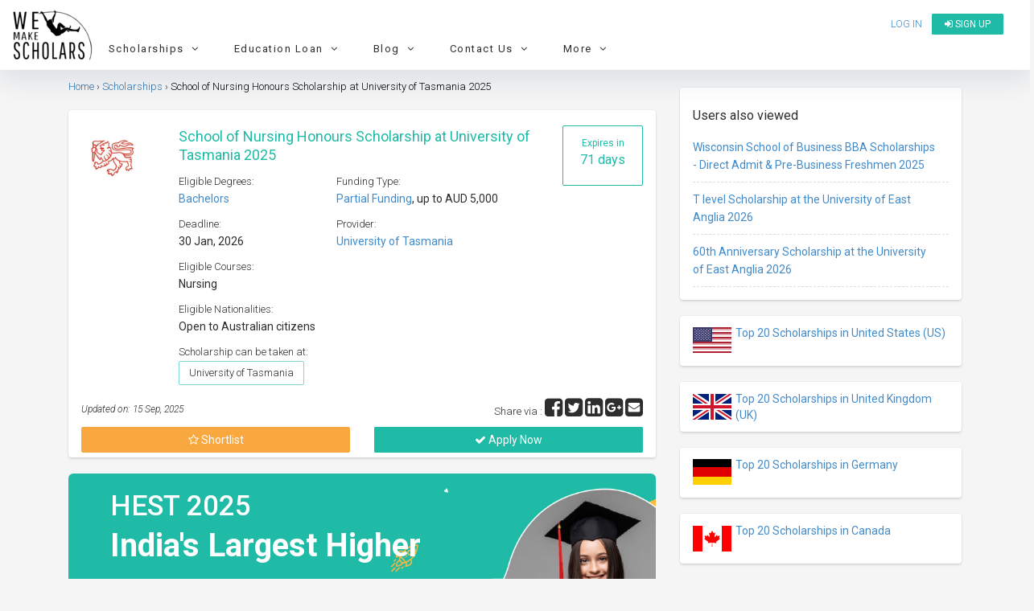

--- FILE ---
content_type: text/html; charset=UTF-8
request_url: https://www.wemakescholars.com/scholarship/school-of-nursing-honours-scholarship-at-university-of-tasmania
body_size: 49115
content:

<!DOCTYPE html>
<html lang="en-IN">
<head>

    <title>School of Nursing Honours Scholarship at University of Tasmania 2025</title>
    <meta name="facebook-domain-verification" content="9mjyiee6wx36xqwq2qz1488vl4rr0g" />

    
    <script>
      if(location.href.indexOf('#!') !== -1) {
      var cleanUrl = location.href.split('#!')[0];
      history.replaceState(null, '', cleanUrl);
      location.href = cleanUrl;
      }
    </script>
    
    <!-- Organization Structured data -->
    <script type="application/ld+json">
      {
          "@context": "https://schema.org",
          "@type": "Organization",
          "name": "WeMakeScholars",
          "description": "WeMakeScholars is an organization funded and supported by the Ministry of IT, Government of India under their Digital India Initiative. We offer unbiased support in the International education finance segment via Scholarships and Education loans.",
          "url": "https://www.wemakescholars.com",
          "logo": "https://www.wemakescholars.com/images/wms_share_logo.jpg",
          "email": "hello@wemakescholars.com",
          "address": {
                          "@type": "PostalAddress",
                          "addressCountry": "IN",
                          "addressLocality" : "Hyderabad",
                          "addressRegion" : "Telangana",
                          "postalCode": "500016",
                          "streetAddress": "Fourth Floor, Express Centre, 6-3-1186, Teachers Colony, Greenlands, Begumpet, Hyderabad, Telangana"
          },
          "founders": [
            {
                          "@type": "Person",
                          "name": "Damini Mahajan",
                          "gender": "Female",
                          "jobTitle": "CEO",
                          "image": "https://www.wemakescholars.com/themes/wms/images/Damini%20Mahajan.jpg",
                          "sameAs": [
                            "https://www.linkedin.com/in/mahajandamini/"
                            ]
                    
            },
            {
                          "@type": "Person",
                          "name": "Arjun R. Krishna",
                          "gender": "Male",
                          "jobTitle": "CMO",
                          "image": "https://www.wemakescholars.com/themes/wms/images/Arjun%20R.%20Krishna.jpg",
                          "sameAs": [
                            "https://www.linkedin.com/in/arkrishna90/"
                            ]
                      
            }
          ],
          "foundingDate": "2015-04-29",
          
          "sameAs" : [
              "https://www.facebook.com/wemakescholars",
              "https://www.linkedin.com/company/wemakescholars-com/posts/?feedView=all",
              "https://twitter.com/wemakescholars",
              "https://www.youtube.com/channel/UCiWfw9XSLawu-Ytlh4A_3Hg",
              "https://t.me/WeMakeScholarsEdTech",
              "https://www.instagram.com/wemakescholars/"
          ],
          "contactPoint" : [
              {
                  "@type" : "ContactPoint",
                  "contactType" : "customer service",
                  "email": "hello@wemakescholars.com",
                  "url": "https://www.wemakescholars.com/contactus"
              },
              {
                "@type" : "ContactPoint",
                  "contactType" : "customer service",
                  "telephone": "+91-939-334-4424",
                  "areaServed": "IN",
                  "availableLanguage": ["en","hi","te","ta","ml"],
                  "url": "https://www.wemakescholars.com/contactus"
              
              
              }
              
          ],
          "telephone" : "+91-939-334-4424"
      }
    </script>
    <!-- Organization Structured data ends -->

    <!-- BreadcrumbList Structured data -->
    
    <!-- BreadcrumbList Structured data ends -->

    <meta name="viewport" content="width=device-width">
    <meta name="viewport" content="initial-scale=1, maximum-scale=1, user-scalable=no">
    <meta http-equiv="Content-Type" content="text/html; charset=UTF-8">


          
    
    
    
  <link rel="stylesheet" href="https://static.wemakescholars.com/css/bootstrap.min.css">

  <link rel="stylesheet" href="https://static.wemakescholars.com/css/home-v1.css"  type="text/css">
  <!-- <link rel="stylesheet" href="/themes/wms/css/home.css"  type="text/css"> -->

  <link rel="stylesheet" href="https://static.wemakescholars.com/css/custom.css"  type="text/css">
  <link rel="stylesheet" href="https://static.wemakescholars.com/css/style.css" type="text/css">

  <link rel="icon" href="/images/favicon/favicon.ico" type="image/x-icon">
  <meta itemprop="name" content="School of Nursing Honours Scholarship at University of Tasmania 2025">
<meta name="twitter:title" content="School of Nursing Honours Scholarship at University of Tasmania 2025">
<meta property="og:type" content="scholarship">
<meta property="og:title" content="School of Nursing Honours Scholarship at University of Tasmania 2025">
<meta itemprop="name" content="School of Nursing Honours Scholarship at University of Tasmania 2025">
<meta name="description" content="Apply to School of Nursing Honours Scholarship at University of Tasmania 2025 which can be taken at  University of Tasmania and provides up to AUD 5,000">
<meta itemprop="name" content="School of Nursing Honours Scholarship at University of Tasmania 2025">
<meta itemprop="description" content="Apply to School of Nursing Honours Scholarship at University of Tasmania 2025 which can be taken at  University of Tasmania and provides up to AUD 5,000">
<meta itemprop="image" content="https://static.wemakescholars.com/images/scholarship-providers/1217.webp">
<meta name="twitter:site" content="WeMakeScholars">
<meta name="twitter:title" content="School of Nursing Honours Scholarship at University of Tasmania 2025">
<meta name="twitter:description" content="Apply to School of Nursing Honours Scholarship at University of Tasmania 2025 which can be taken at  University of Tasmania and provides up to AUD 5,000">
<meta name="twitter:image:src" content="https://static.wemakescholars.com/images/scholarship-providers/1217.webp">
<meta property="og:url" content="https://www.wemakescholars.com/scholarship/school-of-nursing-honours-scholarship-at-university-of-tasmania">
<meta property="og:type" content="articles">
<meta property="og:title" content="School of Nursing Honours Scholarship at University of Tasmania 2025">
<meta property="og:site_name" content="WeMakeScholars">
<meta property="og:description" content="Apply to School of Nursing Honours Scholarship at University of Tasmania 2025 which can be taken at  University of Tasmania and provides up to AUD 5,000">
<meta property="og:image" content="https://static.wemakescholars.com/images/scholarship-providers/1217.webp">
<meta itemprop="name" content="School of Nursing Honours Scholarship at University of Tasmania 2025">
<meta itemprop="description" content="Apply to School of Nursing Honours Scholarship at University of Tasmania 2025 which can be taken at  University of Tasmania and provides up to AUD 5,000">
<meta itemprop="image" content="https://static.wemakescholars.com/images/scholarship-providers/1217.webp">
<link href="https://www.wemakescholars.com/scholarship/school-of-nursing-honours-scholarship-at-university-of-tasmania" rel="canonical">
<link type="text/css" href="/css/share-button.min.css" rel="stylesheet">
<link type="text/css" href="/themes/wms/css/discussions.css" rel="stylesheet">
  <script src="https://code.jquery.com/jquery-2.2.4.min.js"></script>

  <meta name="csrf-param" content="_csrf">
<meta name="csrf-token" content="czY9GFnIJMaE15wdMdqONWVnHD5zW_h0jRP2nIl7FX5HX1dOPoto8dGlxi0Bu8pZCUpbTjEMoTHke675sQ9WPQ==">

    <script>
      var mainUrl = "/" ;
      var csrfToken = csrf ="czY9GFnIJMaE15wdMdqONWVnHD5zW_h0jRP2nIl7FX5HX1dOPoto8dGlxi0Bu8pZCUpbTjEMoTHke675sQ9WPQ==";
      var page_url ="L3NjaG9sYXJzaGlwL3NjaG9vbC1vZi1udXJzaW5nLWhvbm91cnMtc2Nob2xhcnNoaXAtYXQtdW5pdmVyc2l0eS1vZi10YXNtYW5pYQ==";
      var page_url_trimmed = "L3NjaG9sYXJzaGlwL3NjaG9vbC1vZi1udXJzaW5nLWhvbm91cnMtc2Nob2xhcnNoaXAtYXQtdW5pdmVyc2l0eS1vZi10YXNtYW5pYQ==";

    </script>

    <script>

      var allowedOrigins = ['https://www.wemakescholars.com'];

      function xDomainHandler(event){

        event = event || window.event;
        var origin = event.origin;
        var found = false;
        for (var i = 0; i < allowedOrigins.length; i++) {
          if(allowedOrigins[i] == origin) {
            found = true;
            break;
          }
        }
        if (!found) return;

        if (event.data != 'send_client_id') return;

        ga(function(tracker){
          tracker.get('clientId');
          var data = {cid: tracker.get('clientId')};
          event.source.postMessage(JSON.stringify(data), origin);
        });

      }

      if(window.addEventListener){
        window.addEventListener('message', xDomainHandler, false);
      } else if (window.attachEvent) {
        window.attachEvent('onmessage', xDomainHandler);
      }
    
    </script>

    <!-- Webpage Structured data-->
    <script type="application/ld+json">

      {
          "@context": "http://schema.org",
          "@type": "Webpage",
          "headline": "School of Nursing Honours Scholarship at University of Tasmania 2025",
          "@id":"https://www.wemakescholars.com/scholarship/school-of-nursing-honours-scholarship-at-university-of-tasmania",
          "dateModified": "2025-09-15",
          "name": "WeMakeScholars",
                      "description": "Apply to School of Nursing Honours Scholarship at University of Tasmania 2025 which can be taken at  University of Tasmania and provides up to AUD 5,000",
                    "publisher": {
            "@type": "Organization",
            "name": "WeMakeScholars",
            "logo": {
              "@type": "ImageObject",
              "url": "https://www.wemakescholars.com/images/wms_share_logo.jpg"
            }
          }
      }

    </script>
  <!-- /.Webpage Structured data ends -->

  <link rel="dns-prefetch" href="https://www.googletagmanager.com/" >
  <!-- Google Tag Manager -->
  <script>(function(w,d,s,l,i){w[l]=w[l]||[];w[l].push({'gtm.start':
  new Date().getTime(),event:'gtm.js'});var f=d.getElementsByTagName(s)[0],
  j=d.createElement(s),dl=l!='dataLayer'?'&l='+l:'';j.async=true;j.src=
  'https://www.googletagmanager.com/gtm.js?id='+i+dl;f.parentNode.insertBefore(j,f);
  })(window,document,'script','dataLayer','GTM-K23DSG2');</script>
  <!-- End Google Tag Manager -->

  <style media="screen"> .inherit{position: inherit;} .opacity1{opacity: 1} .padding6{padding: 6px;} </style>

  <!-- Facebook meta tracking code -->
  <script>
    !function(f,b,e,v,n,t,s)
    {if(f.fbq)return;n=f.fbq=function(){n.callMethod?
    n.callMethod.apply(n,arguments):n.queue.push(arguments)};
    if(!f._fbq)f._fbq=n;n.push=n;n.loaded=!0;n.version='2.0';
    n.queue=[];t=b.createElement(e);t.async=!0;
    t.src=v;s=b.getElementsByTagName(e)[0];
    s.parentNode.insertBefore(t,s)}(window, document,'script',
    'https://connect.facebook.net/en_US/fbevents.js');
    fbq('init', '1018553032959177');
    fbq('track', 'PageView');
  </script>

  <noscript>
    <img height="1" width="1" style="display:none" src="https://www.facebook.com/tr?id=1018553032959177&ev=PageView&noscript=1"/>
  </noscript>

  <script type="text/javascript">
    (function(c,l,a,r,i,t,y){
        c[a]=c[a]||function(){(c[a].q=c[a].q||[]).push(arguments)};
        t=l.createElement(r);t.async=1;t.src="https://www.clarity.ms/tag/"+i;
        y=l.getElementsByTagName(r)[0];y.parentNode.insertBefore(t,y);
    })(window, document, "clarity", "script", "sgs0y6mnhx");
  </script>

</head>

<body class="bgf5f5f5">

  <noscript id="deferred-styles">

    <!-- <link rel="stylesheet" href="/css/select2.min.css"  type="text/css">
    <link rel="stylesheet" href="/css/share-button.min.css"  type="text/css">
    <link rel="stylesheet" href="/css/animate.css"  type="text/css">
    <link rel="stylesheet" type="text/css" href="/css/bootstrap-fullscreen-select.css"> -->

    <link rel="stylesheet" type="text/css" href="https://static.wemakescholars.com/css/select2.min.css" />
    <link rel="stylesheet" type="text/css" href="https://static.wemakescholars.com/css/share-button.min.css" />
    <link rel="stylesheet" type="text/css" href="https://static.wemakescholars.com/css/animate.css" />
    <link rel="stylesheet" type="text/css" href="https://static.wemakescholars.com/css/bootstrap-fullscreen-select.css" />

    <link rel="stylesheet" href="https://cdnjs.cloudflare.com/ajax/libs/jqueryui/1.11.4/jquery-ui.min.css" type="text/css">
    <link rel="stylesheet" href="https://maxcdn.bootstrapcdn.com/font-awesome/4.7.0/css/font-awesome.min.css">
    <link rel="stylesheet" href="https://code.ionicframework.com/ionicons/2.0.1/css/ionicons.min.css" type="text/css">
    <link href='https://fonts.googleapis.com/css?family=Roboto:300,400,500,700,300italic&display=swap' rel='stylesheet' type='text/css'>
  </noscript>

<style media="screen">

  .corona-alert{
    margin: 10px 15px !important;
  }
  .nav-bar-mobile-style{
    float:inline-end;
  }
  .nav-bar-mobile-title{
    color:black
  }
  .mobile-nav-bar li a:hover{
    color:black;
  }
  .list-margin{
    margin-left:20px;
  }
  .nav-bar .nav-bar-container li a{
    letter-spacing: 0.25px !important;
    color: #1255CC;
  }
  .cd-nav-trigger span{
    top : 25% !important;
  }
</style>

  <!-- Google Tag Manager (noscript) --> <noscript><iframe src="https://www.googletagmanager.com/ns.html?id=GTM-K23DSG2" height="0" width="0" style="display:none;visibility:hidden"></iframe></noscript> <!-- End Google Tag Manager (noscript) -->

  <script>var baseUrl="" ;
var csrf ="czY9GFnIJMaE15wdMdqONWVnHD5zW_h0jRP2nIl7FX5HX1dOPoto8dGlxi0Bu8pZCUpbTjEMoTHke675sQ9WPQ=="
var baseurl ="";</script>
  
  
  
<div class="pt10 bgfff" id="header-fixed-div">

    <div class="col-xs-12 header-fixed-parent p0">
      <div class="col-xs-12 header-fixed p0">

        <div class="col-md-2 col-sm-4 col-xs-3">
          <a href="/">
            <img src="/themes/wms/images/logo.webp" alt="WeMakeScholars" title="WeMakeScholars" class="wms-logo" width="100" height="67">
          </a>
        </div>

        <div class="col-md-10 col-sm-8 col-xs-9">
          <div class="row">
            <div class="col-md-12 col-sm-12 col-xs-12">

              <ul class="wemake-menu pull-right pl0 mt5">
                                  <li>
                    <a href="#" data-toggle="modal" data-target="#Signin" id="login-link" title="Login to view Universities, Scholarship, internship abroad" onclick="openLoginModal()">Log in</a>
                  </li>
                  <li>
                    <a href="/signup" class="btn-new" title="Register to see Universities, Scholarship, Internships details"><i class="fa fa-sign-in"></i> Sign up</a>
                  </li>
                                <li><a data-target="#cd-na" class="cd-nav-trigger hidden-lg hidden-md "> &nbsp;<span></span></a></li> 
              </ul>
              
            </div>

            <nav class="cd-nav-container hidden-lg hidden-md " id="cd-na"><!-- mobile view header starts-->

              <header>
                <div class="flex">
                                      
                    <div class="font16">
                      <a href="#" data-toggle="modal" data-target="#Signin" id="login-link" class="btn clrfff" onclick="openLoginModal()"><h6><i class="fa fa-unlock-alt"></i>&nbsp; Log in</h6></a>
                      <a href="/signup" class="btn-view btn" target="_blank"> <h6 class="mt5 mb5"> <i class="fa fa-sign-in"></i>&nbsp; Sign up</h6></a>
                    </div>
                    
                                    <a data-target="#0" class="cd-close-nav" id="mobile-nav-bar-close">Close</a>
                </div>
                              </header>

              <ul class="mobile-nav-bar">

                
                <li class="mobile-nav-bar-trigger" data-target="scholarships-mobile-nav-bar" data-slide="0">
                  <div>
                    <a title="Scholarships" class ="nav-bar-mobile-title">
                      <h6>
                        <i class="fa fa-graduation-cap"></i> &nbsp;&nbsp;Scholarships
                        <i class="fa fa-angle-down re-d dropdown-icon nav-bar-mobile-style" aria-hidden="true"></i>
                      </h6>
                    </a>
                    <ul>
                    </ul>
                  </div>
                </li>

                <div class="mobile-nav-bar-content" id="scholarships-mobile-nav-bar">
                  <div class="nav-bar-container">
                    <div class="row">

                      <div class="col-xs-12 nav-column list-margin">
                        <ul>
                          <h6>By Degree</h6>
                          <li><a target="_blank" href="https://www.wemakescholars.com/masters-scholarships-for-international-students" title="Explore partial funding options of Scholarship for Master's programs abroad in 2025">Master's Scholarships</a></li>
                          <li><a target="_blank" href="https://www.wemakescholars.com/bachelors-scholarships-for-international-students" title="Global undergrad scholarships covering tuition, travel & more">Bachelor's Scholarships</a></li>
                          <li><a target="_blank" href="https://www.wemakescholars.com/mba-scholarships-for-international-students" title="Browse partial funding opportunities for MBBS/MD programs abroad – no GMAT, diversity, and full-ride options">MBA Scholarships</a></li>
                          <li><a target="_blank" href="https://www.wemakescholars.com/medicine-scholarships-for-international-students" title="Medical scholarships for MBBS, MD & more with full/partial aid">Medicine (MBBS/MD) Scholarships</a></li>
                          <li><a target="_blank" href="https://www.wemakescholars.com/phd-scholarships-for-international-students" title="Access fully and partially funded PhD scholarships with stipend & research grants">PhD Scholarships</a></li>
                          <li><a target="_blank" href="https://www.wemakescholars.com/post-doc-scholarships-for-international-students" title="Global postdoc fellowships with funding for research and living with partial funding options">Post Doc Scholarships</a></li>
                          <li><a target="_blank" href="#" class="open-filter" data-target="study">More...</a></li>
                        </ul>
                      </div>

                      <div class="col-xs-12 nav-column list-margin">
                        <ul>
                          <h6>By Country of Interest</h6>
                          <li><a target="_blank" href="https://www.wemakescholars.com/scholarships-to-study-in-united-states-for-international-students" title="Explore top scholarships for international students to study in the United States">USA Scholarships</a></li>
                          <li><a target="_blank" href="https://www.wemakescholars.com/scholarships-to-study-in-united-kingdom-for-international-students" title="Discover top UK scholarships for global students across all degrees">UK Scholarships</a></li>
                          <li><a target="_blank" href="https://www.wemakescholars.com/scholarships-to-study-in-germany-for-international-students" title="Find scholarships to study in Germany – Bachelors, Masters & PhD funding options">Germany Scholarships</a></li>
                          <li><a target="_blank" href="https://www.wemakescholars.com/scholarships-to-study-in-australia-for-international-students" title="Scholarships in Australia for international students made easy">Australia Scholarships</a></li>
                          <li><a target="_blank" href="https://www.wemakescholars.com/scholarships-to-study-in-ireland-for-international-students" title="Study in Ireland with financial aid – find top international scholarships here">Ireland Scholarships</a></li>
                          <li><a target="_blank" href="https://www.wemakescholars.com/scholarships-to-study-in-canada-for-international-students" title="Browse scholarships for studying in Canada as an international student">Canada Scholarships</a></li>
                          <li><a target="_blank" href="#" class="open-filter" data-target="country">190+ Countries more...</a></li>
                        </ul>
                      </div>

                      <div class="col-xs-12 nav-column list-margin">
                        <ul>
                          <h6>By University</h6>
                          <li><a target="_blank" href="https://www.wemakescholars.com/university/university-of-east-london/scholarships" title="University of East London Scholarships">University of East London</a></li>
                          <li><a target="_blank" href="https://www.wemakescholars.com/university/northeastern-university/scholarships" title="Northeastern University, Boston Scholarships">Northeastern University, Boston</a></li>
                          <li><a target="_blank" href="https://www.wemakescholars.com/university/university-of-hertfordshire/scholarships" title="University of Hertfordshire Scholarships">University of Hertfordshire</a></li>
                          <li><a target="_blank" href="https://www.wemakescholars.com/university/university-of-birmingham/scholarships" title="University of Birmingham, UK Scholarships">University of Birmingham, UK</a></li>
                          <li><a target="_blank" href="https://www.wemakescholars.com/university/arizona-state-university-asu/scholarships" title="Arizona State University (ASU) Scholarships">Arizona State University (ASU)</a></li>
                        </ul>
                      </div>

                      <div class="col-xs-12 nav-column list-margin">
                        <ul>
                          <h6>By Subject</h6>
                          <li><a target="_blank" href="https://www.wemakescholars.com/computer-sciences-and-information-technology-scholarships-for-international-students-to-study-abroad" title="Scholarships for international students in Computer Science & IT fields abroad">Computer Sciences Scholarships</a></li>
                          <li><a target="_blank" href="https://www.wemakescholars.com/mechanical-engineering-scholarships-for-international-students-to-study-abroad" title="Funding options for Mechanical Engineering students to study overseas">Mechanical Engineering</a></li>
                          <li><a target="_blank" href="https://www.wemakescholars.com/mba-scholarships-for-international-students" title="Explore top MBA scholarships for international students across leading universities">MBA Scholarships</a></li>
                          <li><a target="_blank" href="https://www.wemakescholars.com/medicine-scholarships-for-international-students" title="Scholarships for Medicine students to pursue degrees at global medical schools">Medicine scholarships</a></li>
                          <li><a target="_blank" href="https://www.wemakescholars.com/public-health-scholarships-for-international-students-to-study-abroad" title="Discover Public Health scholarships to study abroad with financial aid">Public Health</a></li>
                          <li><a target="_blank" href="https://www.wemakescholars.com/aviation-or-related-scholarships-for-international-students-to-study-abroad" title="Aviation scholarships for aspiring international pilots and aerospace professionals">Pilot Training</a></li>
                          <li><a target="_blank" href="#" class="open-filter" data-target="interest">More...</a></li>
                        </ul>
                      </div>
                     
                    </div>  
                  </div>
                </div>

                <li class="mobile-nav-bar-trigger" data-target="loans-mobile-nav-bar" data-slide="0">
                  <div>
                    <a title="Loans" class="nav-bar-mobile-title">
                      <h6>
                        <i class="fa fa-money"></i> &nbsp;&nbsp;Loans
                        <i class="fa fa-angle-down re-d dropdown-icon nav-bar-mobile-style" aria-hidden="true"></i>
                      </h6>
                    </a>
                    <ul>
                    </ul>
                  </div>
                </li>

                <div class="mobile-nav-bar-content" id="loans-mobile-nav-bar">
                  <div class="nav-bar-container">
                    <div class="row">

                      <div class="col-xs-12 nav-column list-margin">
                        <ul>
                          <h6>Top Banks for Education Loan</h6>
                          <li><a target="_blank" href="https://www.wemakescholars.com/education-loan/sbi-bank" title="Learn about SBI's study abroad education loan features, eligibility, and interest rates">State Bank of India (SBI)</a></li>
                          <li><a target="_blank" href="https://www.wemakescholars.com/education-loan/bank-of-baroda" title="Bank of Baroda education loans for overseas studies with flexible repayment options">Bank of Baroda (BOB)</a></li>
                          <li><a target="_blank" href="https://www.wemakescholars.com/education-loan/canara-bank" title="Canara Bank’s abroad education loans with detailed interest rates and benefits">Canara Bank</a></li>
                          <li><a target="_blank" href="https://www.wemakescholars.com/education-loan/ubi" title="UBI study abroad loan features, processing time, margin money, and more">Union Bank of India</a></li>
                          <li><a target="_blank" href="https://www.wemakescholars.com/education-loan/karur-vysya" title="Get insights on Karur Vysya Bank’s education loan for Indian and international universities">Karur Vysya Bank (KVB)</a></li>
                          <li><a target="_blank" href="https://www.wemakescholars.com/education-loan/punjab-national-bank" title="PNB education loans for global education with subsidy and collateral options">Punjab National Bank (PNB)</a></li> 
                          <li><a target="_blank" href="https://www.wemakescholars.com/education-loan/axis-bank" title="Axis Bank abroad education loans with faster approvals and competitive interest rates">Axis Bank</a></li>
                          <li><a target="_blank" href="https://www.wemakescholars.com/education-loan/icici-bank" title="ICICI Bank student loans for higher education abroad – check eligibility and documents">ICICI Bank Abroad</a></li>
                          <li><a target="_blank" href="https://www.wemakescholars.com/education-loan/credila-loan-specialist" title="HDFC Credila offers customized education loans for top international universities">Credila</a></li>
                          <li><a target="_blank" href="https://www.wemakescholars.com/education-loan/auxilo" title="Auxilo's non-collateral education loans for studying abroad with flexible EMIs">Auxilo</a></li>
                          <li><a target="_blank" href="https://www.wemakescholars.com/education-loan/avanse" title="Avanse education loans for international studies with minimal paperwork and fast disbursement">Avanse</a></li>
                          <li><a target="_blank" href="https://www.wemakescholars.com/education-loan/incred" title="InCred offers abroad education loans with flexible tenure and student-friendly terms">Incred</a></li>
                          <li><a target="_blank" href="https://www.wemakescholars.com/education-loan">9+ more Banks/ NBFC's</a></li>                 
                        </ul>
                      </div>

                      <div class="col-xs-12 nav-column list-margin">
                        <ul>
                          <h6>Tools</h6>
                          <li><a target="_blank" href="https://www.wemakescholars.com/education-loan/emi-calculator" title="Calculate your education loan EMI in seconds using our accurate EMI calculator">Education Loan EMI Calculator</a></li>
                          <li><a target="_blank" href="https://www.wemakescholars.com/education-loan/inr-usd-loan-calculator" title="Convert your Indian loan to USD and estimate your international repayments with ease">INR USD Calculator</a></li>
                          <li><a target="_blank" href="https://www.wemakescholars.com/education-loan/takeover-calculator" title="Check if switching your education loan to another lender saves you money">Loan Take over calculator</a></li>
                          <li><a target="_blank" href="https://www.wemakescholars.com/education-loan/tax-rebate-calculator" title="Find out how much tax you can save under Section 80E for education loan interest">Tax Rebate Calculator</a></li>
                          <li><a target="_blank" href="https://www.wemakescholars.com/check-your-eligibility" title="Check your study abroad loan eligibility instantly with our easy-to-use tool">Loan Eligibility checker</a></li>
                        </ul>
                      </div>
                
                      <div class="col-xs-12 nav-column list-margin">
                        <ul>
                          <h6>Resources</h6>
                          <li><a target="_blank" href="https://www.wemakescholars.com/education-loan" title="Explore all your study abroad education loan options with expert guidance and maximum lender support">What is Education Loan?</a></li>
                          <li><a target="_blank" href="https://www.wemakescholars.com/education-loan/study-abroad" title="Compare study abroad loans from top lenders with no service fees and expert processing help">Education Loan Abroad</a></li>
                          <li><a target="_blank" href="https://www.wemakescholars.com/education-loan/interest-rates" title="Check and compare updated education loan interest rates from government and private banks">Education Loan Interest Rates</a></li> 
                          <li><a target="_blank" href="https://www.wemakescholars.com/education-loan/education-loan-documents" title="View the complete list of documents needed to apply for an education loan with or without collateral">Documents Required for Education Loan</a></li> 
                          <li><a target="_blank" href="https://www.wemakescholars.com/education-loan/study-abroad#request-call-back" title="Get matched with the best education loan offers — from top lenders, fast approval, zero processing fee">Request a Call Back</a></li>         
                        </ul>
                      </div>
                    </div>  
                  </div>
                </div>

                <li class="mobile-nav-bar-trigger" data-target="blog-mobile-nav-bar" data-slide="0">
                  <div>
                    <a title="Read the Latest on Loans, Scholarships and Student Life" class="nav-bar-mobile-title">
                      <h6>
                        <i class="fa fa-shopping-bag"></i> &nbsp;&nbsp;Blog
                        <i class="fa fa-angle-down re-d dropdown-icon nav-bar-mobile-style" aria-hidden="true"></i>
                      </h6>
                    </a>
                    <ul>
                    </ul>
                  </div>
                </li>

                <div class="mobile-nav-bar-content" id="blog-mobile-nav-bar">
                  <div class="nav-bar-container">
                    <div class="row">

                      <div class="col-xs-12 nav-column list-margin">
                        <ul>
                          <h6>On Scholarships</h6>
                          <li><a target="_blank" href="https://www.wemakescholars.com/blog/fully-funded-scholarships" title="Discover top fully funded scholarships for studying abroad, covering tuition, living & travel">Top 15 Fully Funded Scholarships</a></li>
                          <li><a target="_blank" href="https://www.wemakescholars.com/blog/best-study-abroad-scholarships-for-indian-students" title="Explore the best international scholarships available exclusively for Indian students">Best Study Abroad Scholarships</a></li>
                          <li><a target="_blank" href="https://www.wemakescholars.com/blog/international-conference-travel-grants" title="Find global travel grants for students attending international research conferences">Best Travel Grants for International Conferences</a></li>
                          <li><a target="_blank" href="https://www.wemakescholars.com/blog/top-20-foreign-internships-for-indian-students" title="Explore high-value international internships with stipends for Indian students">Best International Internships for Indian Students</a></li>
                        </ul>
                      </div>

                      <div class="col-xs-12 nav-column list-margin">
                        <ul>
                          <h6>On Education Loans</h6>
                          <li><a target="_blank" href="https://www.wemakescholars.com/blog/education-loan-process-guide" title="Step-by-step process to apply and get your education loan approved with expert help">Step-by-Step Guide to Get an Education Loan</a></li>
                          <li><a target="_blank" href="https://www.wemakescholars.com/blog/collateral-education-loan" title="Understand how secured loans work and how to use property or assets to get better interest rates">Education Loan with Collateral</a></li>
                          <li><a target="_blank" href="https://www.wemakescholars.com/blog/a-guide-to-education-loan-without-collateral" title="Learn how to get an unsecured education loan for abroad studies with step-by-step guidance">Education Loan without Collateral</a></li>      
                          <li><a target="_blank" href="https://www.wemakescholars.com/blog/best-bank-for-education-loan" title="Compare banks based on interest, margin, and approval time to find the best education loan">Best Bank For Education loan</a></li>
                          <li><a target="_blank" href="https://www.wemakescholars.com/blog/education-loan-without-co-applicant-possible-or-impossible" title="Wondering if you can get a loan without a co-applicant? Here's what the rules say">Education Loan Without a Co-Applicant</a></li>
                          <li><a target="_blank" href="https://www.wemakescholars.com/education-loan/insurance" title="Learn about education loan insurance and how it protects your finances during study abroad">Education Loan Insurance</a></li>
                          <li><a target="_blank" href="https://www.wemakescholars.com/education-loan/margin-money-loan-margin-in-education-loan" title="Know what margin money is and how it affects your total education loan amount">Education Loan Margin</a></li>
                          <li><a target="_blank" href="https://www.wemakescholars.com/education-loan/education-loan-interest-subsidy-government-schemes-to-know" title="Know all interest subsidy schemes provided by Indian government for education loans">Interest Subsidy Scheme on Education Loan</a></li>
                          <li><a target="_blank" href="https://www.wemakescholars.com/blog/education-loan-repayment-an-overview" title="Understand how repayment works post-graduation, including moratorium period and EMI options">Education Loan Repayment</a></li>
                        </ul>
                      </div>

                      <div class="col-xs-12 nav-column list-margin">
                        <ul>
                          <h6>Miscellaneous</h6>
                          <li><a target="_blank" href="https://www.wemakescholars.com/blog/how-does-cibil-score-affect-your-education-loan" title="Learn why your credit score matters when applying for an education loan in India">How Your CIBIL Score Impacts Education Loan Eligibility</a></li>
                          <li><a target="_blank" href="https://www.wemakescholars.com/blog/us-education-system" title="Get a complete breakdown of how the US education system works, from undergrad to PhD">Pros and Cons of the US Education System</a></li>
                          <li><a target="_blank" href="https://www.wemakescholars.com/blog/score-8-5-in-ielts" title="Tips, hacks, and strategies to crack IELTS with a high score for study abroad">Tips to Score 8.5 in IELTS</a></li>
                          <li><a target="_blank" href="https://www.wemakescholars.com/blog/new-tax-on-foreign-remittance-all-you-need-to-know" title="Understand the new TCS rules on sending money abroad for education and how to reduce the burden">Tax Implications for Foreign Education Remittances</a></li>
                          <li><a target="_blank" href="https://www.wemakescholars.com/blog">More Resources..</a></li>
                        </ul>
                      </div>

                    </div>  
                  </div>
                </div>

                <li class="mobile-nav-bar-trigger" data-target="contact-us-mobile-nav-bar" data-slide="0">
                  <div>
                    <a title="Reach Out With Your Questions or Feedback" class="nav-bar-mobile-title">
                      <h6>
                        <i class="fa fa-user"></i> &nbsp;&nbsp;Contact Us
                        <i class="fa fa-angle-down re-d dropdown-icon nav-bar-mobile-style" aria-hidden="true"></i>
                      </h6>
                    </a>
                    <ul>
                    </ul>
                  </div>
                </li>

                <div class="mobile-nav-bar-content" id="contact-us-mobile-nav-bar">
                  <div class="nav-bar-container">
                    <div class="row">

                      <div class="col-xs-12 nav-column list-margin">
                        <ul>
                          <h6>Contact Details</h6>
                          <li><a href="mailto:hello@wemakescholars.com">hello@wemakescholars.com</a></li>
                          <li><a href="tel:9393344424">+91 93 933 444 24</a></li>
                        </ul>
                      </div>

                      <div class="col-xs-12 nav-column list-margin">
                        <ul>
                          <h6>Other</h6>
                          <li><a target="_blank" href="https://www.wemakescholars.com/report-a-bug" title="Help Us Improve by Reporting a Bug">Report a Bug</a></li>
                        </ul>
                      </div>

                      <div class="col-xs-12 nav-column list-margin">
                        <ul>
                          <h6>Social Media</h6>
                          <ul class="social-media-mobile-nav">

                            <li>
                              <a href='https://www.instagram.com/wemakescholars/' target='_blank' title="Follow Us on Instagram" rel="nofollow">
                                <img alt="Instagram" src="https://static.wemakescholars.com/images/social-icons/instagram-outline-16-16.webp">&nbsp;Instagram
                              </a>
                            </li>

                            <li>
                                <a href='https://www.youtube.com/channel/UCiWfw9XSLawu-Ytlh4A_3Hg' target='_blank' title="Video Guides to Understand Education Loans" rel="nofollow">
                                  <img alt="Youtube" src="https://static.wemakescholars.com/images/social-icons/youtube-outline-16-16.webp">&nbsp;Youtube
                                </a>
                            </li>

                            <li>
                                <a href='https://www.linkedin.com/company/wemakescholars-com/posts/?feedView=all' target='_blank' title="Connect with Us on LinkedIn" rel="nofollow">
                                  <img alt="LinkedIn" src="https://static.wemakescholars.com/images/social-icons/linkedin-outline-16-16.webp">&nbsp;LinkedIn
                                </a>
                            </li>

                            <li>
                                <a href='https://www.facebook.com/wemakescholars' target='_blank' title="Join Our Facebook Community" rel="nofollow">
                                  <img alt="FaceBook" src="https://static.wemakescholars.com/images/social-icons/facebook-outline-16-16.webp">&nbsp;FaceBook                              
                                </a>
                            </li> 

                            <li>
                                <a href='https://x.com/wemakescholars' target='_blank' title="Join the Conversation on X" rel="nofollow">
                                <img alt="X - Twitter" src="https://static.wemakescholars.com/images/social-icons/twitter-outline-16-16.webp">&nbsp;X (Twitter)
                                </a>
                            </li>
                                                                                
                          </ul>
                        </ul>
                      </div>

                    </div>  
                  </div>
                </div>

                <li class="mobile-nav-bar-trigger" data-target="more-mobile-nav-bar" data-slide="0">
                  <div>
                    <a title="More" class="nav-bar-mobile-title">
                      <h6>
                        <i class="fa  fa-plus-circle"></i> &nbsp;&nbsp;More
                        <i class="fa fa-angle-down re-d dropdown-icon nav-bar-mobile-style" aria-hidden="true"></i>
                      </h6>
                    </a>
                    <ul>
                    </ul>
                  </div>
                </li>

                <div class="mobile-nav-bar-content" id="more-mobile-nav-bar">
                  <div class="nav-bar-container">
                    <div class="row">

                      <div class="col-xs-12 nav-column list-margin">
                        <ul>
                          <h6>Important Links</h6>
                          <li><a target="_blank" href="https://www.wemakescholars.com/about" title="Get to Know Us- Our Story, Values & the People Behind It">About Us</a></li>
                          <li><a target="_blank" href="https://www.wemakescholars.com/testimonial" title="Hear From Students Who Trusted Us">Testimonials</a></li>
                          <li><a target="_blank" href="https://www.wemakescholars.com/faqs" title="Answers to the Most Common Student Queries on Education loans">FAQ's</a></li>
                          <li><a target="_blank" href="https://www.wemakescholars.com/media" title="Our Story Featured Across Top Media Platforms">Media Coverage</a></li>
                          <li><a target="_blank" href="https://www.wemakescholars.com/hiring" title="Explore Career Opportunities With Us">Careers</a></li>
                        </ul>
                      </div>

                      <div class="col-xs-12 nav-column list-margin">
                        <ul>
                          <h6>Services</h6>
                          <li><a target="_blank" href="https://www.wemakescholars.com/services/dhl-student-discount-on-international-shipping-courier" title="Send Your University or WES Documents with DHL – Save 40% + Get 50% Cashback">University Express</a></li>
                          <li><a target="_blank" href="https://www.youtube.com/watch?v=FmElY-JNnoI&list=PL43-OnMI0wI-GyMWGb_udBZSm_bfiyfij" title="Video Guides to Understand Education Loans" rel="nofollow">LoanFlix</a></li>
                        </ul>
                      </div>

                    </div>  
                  </div>
                </div>

                              </ul>

              </div>

            </nav><!-- //mobile view header -->

          </div>
        </div>
      </div>

    <div class="clearfix"></div>

    <div class="col-md-12 bgfff col-sm-12 p0 col-xs-12" id="nav-bottom-padding"><!--  laptop & tab view header -->

      <div class="width86p">
        <ul class="menu-wemake hidden-xs hidden-sm">

          <li>
            <a data-target="scholarships-nav-bar" class="nav-bar-trigger" title="Study Abroad Scholarships For International Students">
              Scholarships <span class="nav-caret">
                <i class="fa fa-angle-down re-d dropdown-icon" aria-hidden="true"></i>
              </span>
            </a>
          </li>

          <li>
            <a data-target="loans-nav-bar" class="nav-bar-trigger" title="Complete Guide to Education Loans, Interest Rates, Repayment & More">
              Education Loan <span class="nav-caret">
                <i class="fa fa-angle-down re-d dropdown-icon" aria-hidden="true"></i>
              </span>
            </a>
          </li>

          <li>
            <a data-target="blog-nav-bar" class="nav-bar-trigger" title="Read the Latest on Loans, Scholarships and Student Life">
              Blog <span class="nav-caret">
                <i class="fa fa-angle-down re-d dropdown-icon" aria-hidden="true"></i>
              </span>
            </a>
          </li>

          <li>
            <a data-target="contact-us-nav-bar" class="nav-bar-trigger" title="Reach Out With Your Questions or Feedback">
            Contact Us <span class="nav-caret">
                <i class="fa fa-angle-down re-d dropdown-icon" aria-hidden="true"></i>
              </span>
            </a>
          </li>

          <li>
            <a data-target="more-nav-bar" class="nav-bar-trigger" title="More">
              More <span class="nav-caret">
                <i class="fa fa-angle-down re-d dropdown-icon" aria-hidden="true"></i>
              </span>
            </a>
          </li>

        </ul>
      </div>
          
      
        <!--  Consultant header message starts -->
        
        <!-- Consultant header msg ends  & University header msg starts -->
                <!-- University header msg ends -->

      
    </div><!-- // laptop & tab view header -->

</div>
    <div id="desktop-nav-bar">

    <div class="nav-bar" id="scholarships-nav-bar">
      <div class="nav-bar-container">
        <div class="row">

          <div class="col-md-3 nav-column">
            <ul>
              <h4>By Degree</h4>
              <li><a target="_blank" href="https://www.wemakescholars.com/masters-scholarships-for-international-students" title="Explore partial funding options of Scholarship for Master's programs abroad in 2025">Master's Scholarships</a></li>
              <li><a target="_blank" href="https://www.wemakescholars.com/bachelors-scholarships-for-international-students" title="Global undergrad scholarships covering tuition, travel & more">Bachelor's Scholarships</a></li>
              <li><a target="_blank" href="https://www.wemakescholars.com/mba-scholarships-for-international-students" title="Browse partial funding opportunities for MBBS/MD programs abroad – no GMAT, diversity, and full-ride options">MBA Scholarships</a></li>
              <li><a target="_blank" href="https://www.wemakescholars.com/medicine-scholarships-for-international-students" title="Medical scholarships for MBBS, MD & more with full/partial aid">Medicine (MBBS/MD) Scholarships</a></li>
              <li><a target="_blank" href="https://www.wemakescholars.com/phd-scholarships-for-international-students" title="Access fully and partially funded PhD scholarships with stipend & research grants">PhD Scholarships</a></li>
              <li><a target="_blank" href="https://www.wemakescholars.com/post-doc-scholarships-for-international-students" title="Global postdoc fellowships with funding for research and living with partial funding options">Post Doc Scholarships</a></li>
              <li><a target="_blank" href="#" class="open-filter" data-target="study">More...</a></li>
            </ul>
          </div>

          <div class="col-md-2 nav-column">
            <ul>
              <h4>By Country of Interest</h4>
              <li><a target="_blank" href="https://www.wemakescholars.com/scholarships-to-study-in-united-states-for-international-students" title="Explore top scholarships for international students to study in the United States">USA Scholarships</a></li>
              <li><a target="_blank" href="https://www.wemakescholars.com/scholarships-to-study-in-united-kingdom-for-international-students" title="Discover top UK scholarships for global students across all degrees">UK Scholarships</a></li>
              <li><a target="_blank" href="https://www.wemakescholars.com/scholarships-to-study-in-germany-for-international-students" title="Find scholarships to study in Germany – Bachelors, Masters & PhD funding options">Germany Scholarships</a></li>
              <li><a target="_blank" href="https://www.wemakescholars.com/scholarships-to-study-in-australia-for-international-students" title="Scholarships in Australia for international students made easy">Australia Scholarships</a></li>
              <li><a target="_blank" href="https://www.wemakescholars.com/scholarships-to-study-in-ireland-for-international-students" title="Study in Ireland with financial aid – find top international scholarships here">Ireland Scholarships</a></li>
              <li><a target="_blank" href="https://www.wemakescholars.com/scholarships-to-study-in-canada-for-international-students" title="Browse scholarships for studying in Canada as an international student">Canada Scholarships</a></li>
              <li><a target="_blank" href="#" class="open-filter" data-target="country">190+ Countries more...</a></li>
            </ul>
          </div>

          <div class="col-md-4 nav-column">
            <ul>
              <h4>By University</h4>
              <li><a target="_blank" href="https://www.wemakescholars.com/university/university-of-east-london/scholarships" title="University of East London Scholarships">University of East London</a></li>
              <li><a target="_blank" href="https://www.wemakescholars.com/university/northeastern-university/scholarships" title="Northeastern University, Boston Scholarships">Northeastern University, Boston</a></li>
              <li><a target="_blank" href="https://www.wemakescholars.com/university/university-of-hertfordshire/scholarships" title="University of Hertfordshire Scholarships">University of Hertfordshire</a></li>
              <li><a target="_blank" href="https://www.wemakescholars.com/university/university-of-birmingham/scholarships" title="University of Birmingham, UK Scholarships">University of Birmingham, UK</a></li>
              <li><a target="_blank" href="https://www.wemakescholars.com/university/arizona-state-university-asu/scholarships" title="Arizona State University (ASU) Scholarships">Arizona State University (ASU)</a></li>
            </ul>
          </div>

          <div class="col-md-3 nav-column">
            <ul>
              <h4>By Subject</h4>
              <li><a target="_blank" href="https://www.wemakescholars.com/computer-sciences-and-information-technology-scholarships-for-international-students-to-study-abroad" title="Scholarships for international students in Computer Science & IT fields abroad">Computer Sciences Scholarships</a></li>
              <li><a target="_blank" href="https://www.wemakescholars.com/mechanical-engineering-scholarships-for-international-students-to-study-abroad" title="Funding options for Mechanical Engineering students to study overseas">Mechanical Engineering</a></li>
              <li><a target="_blank" href="https://www.wemakescholars.com/mba-scholarships-for-international-students" title="Explore top MBA scholarships for international students across leading universities">MBA Scholarships</a></li>
              <li><a target="_blank" href="https://www.wemakescholars.com/medicine-scholarships-for-international-students" title="Scholarships for Medicine students to pursue degrees at global medical schools">Medicine scholarships</a></li>
              <li><a target="_blank" href="https://www.wemakescholars.com/public-health-scholarships-for-international-students-to-study-abroad" title="Discover Public Health scholarships to study abroad with financial aid">Public Health</a></li>
              <li><a target="_blank" href="https://www.wemakescholars.com/aviation-or-related-scholarships-for-international-students-to-study-abroad" title="Aviation scholarships for aspiring international pilots and aerospace professionals">Pilot Training</a></li>
              <li><a target="_blank" href="#" class="open-filter" data-target="select-interest">More...</a></li>
            </ul>
          </div>
    
        </div>  
      </div>
    </div>

    <div class="nav-bar" id="loans-nav-bar">
      <div class="nav-bar-container">
        <div class="row">

          <div class="col-md-3 nav-column">
            <ul>
              <h4>Top Banks for Education Loan</h4>
              <li><a target="_blank" href="https://www.wemakescholars.com/education-loan/sbi-bank" title="Learn about SBI's study abroad education loan features, eligibility, and interest rates">State Bank of India (SBI)</a></li>
              <li><a target="_blank" href="https://www.wemakescholars.com/education-loan/bank-of-baroda" title="Bank of Baroda education loans for overseas studies with flexible repayment options">Bank of Baroda (BOB)</a></li>
              <li><a target="_blank" href="https://www.wemakescholars.com/education-loan/canara-bank" title="Canara Bank’s abroad education loans with detailed interest rates and benefits">Canara Bank</a></li>
              <li><a target="_blank" href="https://www.wemakescholars.com/education-loan/ubi" title="UBI study abroad loan features, processing time, margin money, and more">Union Bank of India</a></li>
              <li><a target="_blank" href="https://www.wemakescholars.com/education-loan/karur-vysya" title="Get insights on Karur Vysya Bank’s education loan for Indian and international universities">Karur Vysya Bank (KVB)</a></li>
              <li><a target="_blank" href="https://www.wemakescholars.com/education-loan/punjab-national-bank" title="PNB education loans for global education with subsidy and collateral options">Punjab National Bank (PNB)</a></li>                  
            </ul>
          </div>

          <div class="col-md-3 nav-column">
            <ul>
              <h4></h4>
              <li><a target="_blank" href="https://www.wemakescholars.com/education-loan/axis-bank" title="Axis Bank abroad education loans with faster approvals and competitive interest rates">Axis Bank</a></li>
              <li><a target="_blank" href="https://www.wemakescholars.com/education-loan/icici-bank" title="ICICI Bank student loans for higher education abroad – check eligibility and documents">ICICI Bank</a></li>
              <li><a target="_blank" href="https://www.wemakescholars.com/education-loan/credila-loan-specialist" title="HDFC Credila offers customized education loans for top international universities">Credila</a></li>
              <li><a target="_blank" href="https://www.wemakescholars.com/education-loan/auxilo" title="Auxilo's non-collateral education loans for studying abroad with flexible EMIs">Auxilo</a></li>
              <li><a target="_blank" href="https://www.wemakescholars.com/education-loan/avanse" title="Avanse education loans for international studies with minimal paperwork and fast disbursement">Avanse</a></li>
              <li><a target="_blank" href="https://www.wemakescholars.com/education-loan/incred" title="InCred offers abroad education loans with flexible tenure and student-friendly terms">Incred</a></li>
              <li><a target="_blank" href="https://www.wemakescholars.com/education-loan">9+ more Banks/ NBFC's</a></li>
            </ul>
          </div>

          <div class="col-md-3 nav-column">
            <ul>
              <h4>Tools</h4>
              <li><a target="_blank" href="https://www.wemakescholars.com/education-loan/emi-calculator" title="Calculate your education loan EMI in seconds using our accurate EMI calculator">Education Loan EMI Calculator</a></li>
              <li><a target="_blank" href="https://www.wemakescholars.com/education-loan/inr-usd-loan-calculator" title="Convert your Indian loan to USD and estimate your international repayments with ease">INR USD Calculator</a></li>
              <li><a target="_blank" href="https://www.wemakescholars.com/education-loan/takeover-calculator" title="Check if switching your education loan to another lender saves you money">Loan Take over calculator</a></li>
              <li><a target="_blank" href="https://www.wemakescholars.com/education-loan/tax-rebate-calculator" title="Find out how much tax you can save under Section 80E for education loan interest">Tax Rebate Calculator</a></li>
              <li><a target="_blank" href="https://www.wemakescholars.com/check-your-eligibility" title="Check your study abroad loan eligibility instantly with our easy-to-use tool">Loan Eligibility checker</a></li>
            </ul>
          </div>
    
          <div class="col-md-3 nav-column">
            <ul>
              <h4>Resources</h4>
              <li><a target="_blank" href="https://www.wemakescholars.com/education-loan" title="Explore all your study abroad education loan options with expert guidance and maximum lender support">What is Education Loan?</a></li>
              <li><a target="_blank" href="https://www.wemakescholars.com/education-loan/study-abroad" title="Compare study abroad loans from top lenders with no service fees and expert processing help">Education Loan Abroad</a></li>
              <li><a target="_blank" href="https://www.wemakescholars.com/education-loan/interest-rates" title="Check and compare updated education loan interest rates from government and private banks">Education Loan Interest Rates</a></li> 
              <li><a target="_blank" href="https://www.wemakescholars.com/education-loan/education-loan-documents" title="View the complete list of documents needed to apply for an education loan with or without collateral">Documents Required for Education Loan</a></li> 
              <li><a target="_blank" href="https://www.wemakescholars.com/education-loan/study-abroad#request-call-back" title="Get matched with the best education loan offers — from top lenders, fast approval, zero processing fee">Request a Call Back</a></li>         
            </ul>
          </div>
      
        </div>  
      </div>
    </div>

    <div class="nav-bar" id="blog-nav-bar">
      <div class="nav-bar-container">
        <div class="row">

            <div class="col-md-4 nav-column">
              <ul>
                <h4>On Scholarships</h4>
                <li><a target="_blank" href="https://www.wemakescholars.com/blog/fully-funded-scholarships" title="Discover top fully funded scholarships for studying abroad, covering tuition, living & travel">Top 15 Fully Funded Scholarships</a></li>
                <li><a target="_blank" href="https://www.wemakescholars.com/blog/best-study-abroad-scholarships-for-indian-students" title="Explore the best international scholarships available exclusively for Indian students">Best Study Abroad Scholarships</a></li>
                <li><a target="_blank" href="https://www.wemakescholars.com/blog/international-conference-travel-grants" title="Find global travel grants for students attending international research conferences">Best Travel Grants for International Conferences</a></li>
                <li><a target="_blank" href="https://www.wemakescholars.com/blog/top-20-foreign-internships-for-indian-students" title="Explore high-value international internships with stipends for Indian students">Best International Internships for Indian Students</a></li>
              </ul>
            </div>

            <div class="col-md-4 nav-column">
              <ul>
                <h4>On Education Loans</h4>
                <li><a target="_blank" href="https://www.wemakescholars.com/blog/education-loan-process-guide" title="Step-by-step process to apply and get your education loan approved with expert help">Step-by-Step Guide to Get an Education Loan</a></li>
                <li><a target="_blank" href="https://www.wemakescholars.com/blog/collateral-education-loan" title="Understand how secured loans work and how to use property or assets to get better interest rates">Education Loan with Collateral</a></li> 
                <li><a target="_blank" href="https://www.wemakescholars.com/blog/a-guide-to-education-loan-without-collateral" title="Learn how to get an unsecured education loan for abroad studies with step-by-step guidance">Education Loan without Collateral</a></li>     
                <li><a target="_blank" href="https://www.wemakescholars.com/blog/best-bank-for-education-loan" title="Compare banks based on interest, margin, and approval time to find the best education loan">Best Bank For Education loan</a></li>
                <li><a target="_blank" href="https://www.wemakescholars.com/blog/education-loan-without-co-applicant-possible-or-impossible" title="Wondering if you can get a loan without a co-applicant? Here's what the rules say">Education Loan Without a Co-Applicant</a></li>
                <li><a target="_blank" href="https://www.wemakescholars.com/education-loan/insurance" title="Learn about education loan insurance and how it protects your finances during study abroad">Education Loan Insurance</a></li>
                <li><a target="_blank" href="https://www.wemakescholars.com/education-loan/margin-money-loan-margin-in-education-loan" title="Know what margin money is and how it affects your total education loan amount">Education Loan Margin</a></li>
                <li><a target="_blank" href="https://www.wemakescholars.com/education-loan/education-loan-interest-subsidy-government-schemes-to-know" title="Know all interest subsidy schemes provided by Indian government for education loans">Interest Subsidy Scheme on Education Loan</a></li>
                <li><a target="_blank" href="https://www.wemakescholars.com/blog/education-loan-repayment-an-overview" title="Understand how repayment works post-graduation, including moratorium period and EMI options">Education Loan Repayment</a></li>
              </ul>
            </div>

            <div class="col-md-4 nav-column">
              <ul>
                <h4>Miscellaneous</h4>
                <li><a target="_blank" href="https://www.wemakescholars.com/blog/how-does-cibil-score-affect-your-education-loan" title="Learn why your credit score matters when applying for an education loan in India">How Your CIBIL Score Impacts Education Loan Eligibility</a></li>
                <li><a target="_blank" href="https://www.wemakescholars.com/blog/us-education-system" title="Get a complete breakdown of how the US education system works, from undergrad to PhD">Pros and Cons of the US Education System</a></li>
                <li><a target="_blank" href="https://www.wemakescholars.com/blog/score-8-5-in-ielts" title="Tips, hacks, and strategies to crack IELTS with a high score for study abroad">Tips to Score 8.5 in IELTS</a></li>
                <li><a target="_blank" href="https://www.wemakescholars.com/blog/new-tax-on-foreign-remittance-all-you-need-to-know" title="Understand the new TCS rules on sending money abroad for education and how to reduce the burden">Tax Implications for Foreign Education Remittances</a></li>
                <li><a target="_blank" href="https://www.wemakescholars.com/blog">More Resources..</a></li>
              </ul>
            </div>

        </div>  
      </div>
    </div>

    <div class="nav-bar" id="contact-us-nav-bar">
      <div class="nav-bar-container">
        <div class="row">

          <div class="col-md-3 nav-column">
            <ul>
              <h4>Contact Details</h4>
              <li><a href="mailto:hello@wemakescholars.com" title="Reach Out With Your Questions or Feedback">hello@wemakescholars.com</a></li>
              <li><a href="tel:9393344424">+91 93 933 444 24</a></li>
            </ul>
          </div>

          <div class="col-md-3 nav-column">
            <ul>
              <h4>Other</h4>
              <li><a target="_blank" href="https://www.wemakescholars.com/report-a-bug" title="Help Us Improve by Reporting a Bug">Report a Bug</a></li>
            </ul>
          </div>

          <div class='col-md-6'>
            <h4>Social Media</h4>
            <ul class="social-media-nav">

                <li>
                    <a href='https://www.instagram.com/wemakescholars/' target='_blank' title="Follow Us on Instagram" rel="nofollow">
                      <img alt="Instagram" src="https://static.wemakescholars.com/images/social-icons/instagram-outline-16-16.webp"> 
                    </a>
                </li>

                <li>
                    <a href='https://www.youtube.com/channel/UCiWfw9XSLawu-Ytlh4A_3Hg' target='_blank' title="Video Guides to Understand Education Loans" rel="nofollow">
                      <img alt="Youtube" src="https://static.wemakescholars.com/images/social-icons/youtube-outline-16-16.webp"> 
                    </a>
                </li>

                <li>
                    <a href='https://www.linkedin.com/company/wemakescholars-com/posts/?feedView=all' target='_blank' title="Connect with Us on LinkedIn" rel="nofollow">
                      <img alt="LinkedIn" src="https://static.wemakescholars.com/images/social-icons/linkedin-outline-16-16.webp">
                    </a>
                </li>

                <li>
                    <a href='https://www.facebook.com/wemakescholars' target='_blank' title="Join Our Facebook Community" rel="nofollow">
                      <img alt="FaceBook" src="https://static.wemakescholars.com/images/social-icons/facebook-outline-16-16.webp">                              
                    </a>
                </li> 

                <li>
                    <a href='https://x.com/wemakescholars' target='_blank' title="Join the Conversation on X" rel="nofollow">
                    <img alt="X - Twitter" src="https://static.wemakescholars.com/images/social-icons/twitter-outline-16-16.webp"> 
                    </a>
                </li>

            </ul>
          </div>

        </div>  
      </div>
    </div>

    <div class="nav-bar" id="more-nav-bar">
      <div class="nav-bar-container">
        <div class="row">

          <div class="col-md-3 nav-column">
            <ul>
              <h4>Important Links</h4>
              <li><a target="_blank" href="https://www.wemakescholars.com/about" title="Get to Know Us- Our Story, Values & the People Behind It">About Us</a></li>
              <li><a target="_blank" href="https://www.wemakescholars.com/testimonial" title="Hear From Students Who Trusted Us">Testimonials</a></li>
              <li><a target="_blank" href="https://www.wemakescholars.com/faqs" title="Answers to the Most Common Student Queries on Education loans">FAQ's</a></li>
              <li><a target="_blank" href="https://www.wemakescholars.com/media" title="Our Story Featured Across Top Media Platforms">Media Coverage</a></li>
              <li><a target="_blank" href="https://www.wemakescholars.com/hiring" title="Explore Career Opportunities With Us">Careers</a></li>
            </ul>
          </div>

          <div class="col-md-3 nav-column">
            <ul>
              <h4>Services</h4>
              <li><a target="_blank" href="https://www.wemakescholars.com/services/dhl-student-discount-on-international-shipping-courier" title="Send Your University or WES Documents with DHL – Save 40% + Get 50% Cashback">University Express</a></li>
              <li><a target="_blank" href="https://www.youtube.com/watch?v=FmElY-JNnoI&list=PL43-OnMI0wI-GyMWGb_udBZSm_bfiyfij" title="Video Guides to Understand Education Loans" rel="nofollow">LoanFlix</a></li>
            </ul>
          </div>

        </div>  
      </div>
    </div>

  </div>
  <div id="main-layout-content" class="">
    
<style>
   .education-loan-widget-links a{
     padding: 12px 0px !important; 
   } 

   .permanently-closed{
    background-color: #fbf1a9;
    text-align: center;
    padding: 5px;
    border: 1px solid #fbf1a9 !important;
   }

   .permanently-closed p{
    font-weight: 600;
   }

   html {
      scroll-behavior: smooth;
    }
    .bold-text{
      font-weight: 500;
    }

    .text-line{
      margin-bottom: 0px !important;
      font-size: 13px !important;
      font-weight: 300;
    }
    .text-line-div{
      margin-bottom: 10px;
    }

    .text-line-value{
      font-size: 14px;
      font-weight: 400;
    }

    .field-loanapplication-loan_scheme,  .field-loanapplication-address{
      margin-bottom: 0px !important;
    }

    .comments{
      padding: 0px !important;
    }
    @media only screen and (max-width: 600px) {
      .slug-left-side, .slug-right-side{
        padding:0px !important;
      }
    }

    .usa-festival {
        background-image: url('https://www.wemakescholars.com/images/hest-background.jpg');
        background-color: #fff !important;
        border-radius: 6px;
        color: #fff;
        margin-bottom: 10px;
    }

    .usa-main-content h2{
      font-size: 35px;
      margin-top: 0;
    }
    .usa-main-content h2 span{
      font-size: 40px;
      line-height: 1.5;
      font-weight: bolder;
    }

    #timer-div{
      font-size: 15px;
      margin-left: 5px;
    }

    #timer span{
      font-size: 18px !important;
      font-weight: bold;
    }


  .fair-right-said-widget{
    padding: 10px !important;
  }

  .education-fair-header p{
    font-weight: 500;
    font-size: 35px !important;
    line-height: 1.2;
  }

  .education-fair-content p{
    font-weight: 400;
    font-size: 20px !important;
  }
  .sbi-img-div img{
    padding-top: 50px !important;
  }

  .adw-redirect-div{
    background-color: #FF385C;
    color: white;
    padding: 2% 5%;
    border-radius: 6px;
  }

  .adw-redirect-div h2{
    line-height: 1.5;
    margin-top: 0px;
    font-size: 20px;
  }

  .adw-redirect-div p{
    font-size: 16px !important;
  }

  .adw-powered {
    display: flex;
    justify-content: space-between;
    align-items: center;
  }

  @media only screen and (max-width: 600px) {
    .sbi-img-div img {
      padding: 0px !important;
    }

    #adwisko-shortlist-btn{
      width: 100% !important;
    }

    .adw-powered {
      width: 100%;
      display: block;
      text-align: left;
      margin-top: 10px;
    }
  }

</style>

<script> 
function countDownTimer(time_from, time_to, element, overall = null){
		
		// assgin all vairables out of the loop 
		var countDownFrom = new Date().getTime();

		// Set the date we're counting down to
		var countDownDate = new Date(time_to).getTime(); //+us_time;

		// counter for counting down to 0, in case time_from is given 
		var counter = 0;
		var remaining_time = 0;
		var live_timer = ((typeof overall.live_timer != "undefined") && (overall.live_timer)) ? true : false ;

		x = setInterval(function() {

		if(live_timer)
		remaining_time = exam_end_date - new Date().getTime();
		else{
		countDownFrom = new Date(time_from).getTime(); //+us_time;
		remaining_time = (countDownDate - countDownFrom) - counter; 
		counter = counter + 1000;
		}

		var display = "";
		// Time calculations for days, hours, minutes and seconds
		var days = Math.floor(remaining_time / (1000 * 60 * 60 * 24));
		var hours = Math.floor((remaining_time % (1000 * 60 * 60 * 24)) / (1000 * 60 * 60));
		var minutes = Math.floor((remaining_time % (1000 * 60 * 60)) / (1000 * 60));
		var seconds = Math.floor((remaining_time % (1000 * 60)) / 1000);


		display = days + "d " + hours + "h " + minutes + "m " + seconds + "s ";

		if(typeof overall.format != "undefined"){

			if(overall.format == "d_m_s_with_string"){
				display = days + "d " + hours + "h " + minutes + "m " + seconds + "s ";
			}else if(overall.format == "m:s"){
				display = minutes + ":" + seconds;
			}
		
		}

		// red timer when about to run out 
		timer_class = (remaining_time < 1000*30) ? "help-block-error" : "" ;
		display = "<span class='" + timer_class + "'>" + display +"</span>";

		$("#"+element).html(display);

		// If the count down is finished, show Expired
		if (remaining_time < 0) {
			clearInterval(x);

			$("#"+element).html("");
			if(typeof overall.dont_show_expired == "undefined"){
				expired_since_days = Math.floor((countDownFrom - countDownDate) / (1000 * 60 * 60 * 24));
				$("#"+element).html("<b class='help-block-error'>Time Expired</b>");
			}

			if(typeof overall.callback != "undefined"){
				eval(overall.callback+ "()");
			// callback_func = new Function(overall.callback+ "()");
			// callback_func.call(this);
			}
		}
		}, 1000); 
	}
</script>


<style > #disclaimer{ font-size: 10px; color: #3b3b3b; } .overf-h a img { height: 70px; width: 70px; } .status_not_submit .panel{ border-left: 3px solid #1fbba6; } @media (max-width:765px) { .status_not_submit .panel{ border-left:none; position: fixed; bottom: -25px; left: 0; right: 0; z-index: 4; background: #ddd; } .table{ width: 100% !important; } b, optgroup, strong { font-weight: 400; } .mobile-tab-headings{ font-weight: 400; padding-top: 10px; font-size: 16px; background: rgba(249, 168, 63, 0.23); padding: 12px; } .event-ad{ display: none !important; } } .us-20-scholarships-list img { object-position: -1px -357px; } .uk-20-scholarships-list img { object-position: -1px -156px; } .de-20-scholarships-list img { object-position: -1px -77px; } .ca-20-scholarships-list img { object-position: -1px -36px; } .au-20-scholarships-list img { object-position: -1px -0px; } .fr-20-scholarships-list img { object-position: -1px -117px; } .it-20-scholarships-list img { object-position: -1px -197px; } .se-20-scholarships-list img { object-position: -1px -317px; } .nl-20-scholarships-list img { object-position: -1px -276px; } .jp-20-scholarships-list img { object-position: -1px -237px; } .clrblue{color: #428bca;} .img-circle.without_img { border: 1px solid #1fbba6; padding: 10px; } body p{font-size: 14px!important;line-height: 1.8;} .stilt-ul{font-size: 14px;}a{color: #428bca;} </style>
<div class="bgf5f5f5 pt20 border-top">
  <div class="container">

      <!-- BreadCrumb Section -->

      
    <div class="col-md-12" id="message_after_mail" class="clrfff center" style="color:#fff;text-align:center;"></div>
    <div class="col-md-8 col-xs-12 col-sm-12 col-sm-12 slug-left-side">

      <div class="breadcrumbs">
        <!-- this widget is for printing breadcrumbs -->
<style>
    .url-title{
        font-size: 13px;
    }   
    #breadcrumb-ul li{
        display: inline !important;
    }
    .color-blue{
        color: 	#3071a9;
    }
    .bread-crumb-padding{
        padding-left: 0;
    }

    #breadcrumb-ul > li:last-child a
    {
        color: black;
    }
    #breadcrumb-ul > li:not(:last-child)::after {
        content: "›";
    }

</style>


<ul class="bread-crumb-padding" id="breadcrumb-ul" itemscope itemtype="https://schema.org/BreadcrumbList">
    
    <li itemprop="itemListElement" itemscope
        itemtype="https://schema.org/ListItem">
        <a itemprop="item" href="https://www.wemakescholars.com" class="color-blue">
            <span itemprop="name"> Home </span>
        </a>
        <meta itemprop="position" content="1">
    </li>

    
        
            <li itemprop="itemListElement" itemscope
                itemtype="https://schema.org/ListItem">
                <a itemprop="item" href="https://www.wemakescholars.com/scholarship" class="color-blue">
                <span itemprop="name">Scholarships</span></a>
                <meta itemprop="position" content="2">
            </li>

        
    

                                <li itemprop="itemListElement" itemscope itemtype="https://schema.org/ListItem">
                     <a itemprop="item" href="school-of-nursing-honours-scholarship-at-university-of-tasmania" class="color-blue">
                        <span itemprop="name">School of Nursing Honours Scholarship at University of Tasmania 2025</span>
                    </a>
                    <meta itemprop="position" content="3">
                </li>
            
                
                   
                  

                
         
    
</ul>
      </div>

      <div>
<!-- 
          <div class="mt10">
                      </div>  -->

          <div class="panel clearfix col-xs-12 col-md-12 mt10">
            <div class="row">
              <div class="sub-post">
                <!--one post starts here-->
                <!-- left said -->
                <div class="col-md-2 col-sm-2 col-xs-6">
                  <br>
                  <a href="/university/university-of-tasmania/scholarships" title="University of Tasmania Scholarships, Grants, Fellowships, and Internships for all nationality students">
    
                    <img src="https://static.wemakescholars.com/images/scholarship-providers/1217.webp" alt="University of Tasmania" class="internship-col-img">

                  </a>
                </div>
                <!-- ./Left Side -->

               <!-- ./Right Side -->
               <div class="col-md-2 col-sm-2 col-xs-6 pull-right">
                  <br>
                    <div class="pull-right">
                      
                      <!-- If the scholarship status is closed | permanently closed | Duplicate, always show expired -->
                                            
                                                                                <a href="#" class="btn btn-success btn-sm square-box">Expires in<br><span>71 days</span> </a>
                        
                                          </div>
                </div>
                <!-- ./Right Side -->

                <!-- Center part of post -->
                <div class="col-md-8 col-sm-10 col-xs-12">
                  <div class="">
                    <div class="head-post-title icon-size">            
                      <h1 class="clrwms fw4 font18">School of Nursing Honours Scholarship at University of Tasmania 2025</h1>

                      <div class="row text-line-div mb0">

                        <div class="col-sm-5">
                          <p class="text-line">Eligible Degrees:</p>
                          <span class="text-line-value">
                              <a class="clrblue" title="Undergraduate Scholarships" href="https://www.wemakescholars.com/bachelors-scholarships-for-international-students">Bachelors</a>                          </span> 
                        </div>

                        <div class="col-sm-7">
                                                      <div class="text-line-div"> 
                              <p class="text-line">Funding Type:</p>
                              <span class="text-line-value"> <a class='clrblue' title='Partial Funding Scholarships' href='https://www.wemakescholars.com/scholarship?payment=3'>Partial Funding</a>,  up to AUD 5,000 </span>
                            </div>
                                                   
                        </div>

                      </div>

                      <div class="row text-line-div mb0">

                        <div class="col-sm-5">
                          <div class="text-line-div"> 
                            <p class="text-line">Deadline:</p>
                                                          <span class="text-line-value">30 Jan, 2026</span>
                          </div>
                        </div>

                        <div class="col-sm-7">
                                                      <div class="text-line-div"> 
                              <p class="text-line">Provider:</p>
                              <span class="text-line-value"><a class="clrblue" href="/university/university-of-tasmania/scholarships" title="University of Tasmania Scholarships">University of Tasmania</a></span>
                            </div>
                                               
                        </div>

                      </div>

                      <div class="text-line-div">
                        <p class="text-line">Eligible Courses:</p>
                        <span class="text-line-value">Nursing </span>
                      </div>

                      <div class="text-line-div"> 
                        <p class="text-line">Eligible Nationalities: </p>
                        <span class="text-line-value"> Open to Australian citizens</span>
                      </div>

                      <div class="text-line-div"> 
                        <p class="text-line">Scholarship can be taken at:</p>
                          <span class="text-line-value"></span>
                          <span class="text-line-value">
                          <a  href="/university/university-of-tasmania/scholarships" title="University of Tasmania Scholarships, Education loan, Internships for students"><li class="btn btn-default uni-btn font13">University of Tasmania</li></a>                           </span>
                      </div>

                    </div>
                  </div>
                </div>
                <!-- ./Center part of post -->

                <div class="col-md-12 col-xs-12 col-sm-12">
                  <div class="row">
                    <div class="col-md-6 col-sm-6 col-xs-12">
                    <p style="margin-top:5px;" class="mb0 font12"><i>Updated on: 15 Sep, 2025</i></p>
                      </div>
                      <div class="col-md-6 col-sm-6 col-xs-12">
                        <div id="share" class="share-ic  pull-right pull-right-xs-non mb10">
                          <a class="clr474747" href="#">Share via : </a>
                          <a class="hidden-lg hidden-md" href="whatsapp://send?text=http://www.wemakescholars.com/scholarship/school-of-nursing-honours-scholarship-at-university-of-tasmania" data-action="share/whatsapp/share" target="_blank" rel="nofollow"><i class="ion-social-whatsapp fa-2x social" aria-hidden="true"></i></a>
                          <a href="http://www.facebook.com/sharer/sharer.php?u=http://www.wemakescholars.com/scholarship/school-of-nursing-honours-scholarship-at-university-of-tasmania" target="_blank" rel="nofollow"><i id="social-fb" class="fa fa-facebook-square fa-2x social" ></i></a>
                          <a href="http://twitter.com/intent/tweet?status=School of Nursing Honours Scholarship at University of Tasmania 2025+http://www.wemakescholars.com/scholarship/school-of-nursing-honours-scholarship-at-university-of-tasmania" target="_blank" rel="nofollow"><i id="social-tw" class="fa fa-twitter-square  fa-2x social"></i></a>
                          <a href="http://www.linkedin.com/shareArticle?mini=true&amp;url=http://www.wemakescholars.com/scholarship/school-of-nursing-honours-scholarship-at-university-of-tasmania" target="_blank" rel="nofollow"><i id="social-in" class="fa fa-linkedin-square fa-2x social"></i></a>
                          <a href="https://plus.google.com/share?url=http://www.wemakescholars.com/scholarship/school-of-nursing-honours-scholarship-at-university-of-tasmania" target="_blank" rel="nofollow"><i id="social-gp" class="fa fa-google-plus-square fa-2x social"></i></a>
                          <a href="mailto:?subject=Joint Japan/World Bank Graduate Scholarship 2016&amp;body= http://www.wemakescholars.com/scholarship/school-of-nursing-honours-scholarship-at-university-of-tasmania" target="_blank" rel="nofollow"><i id="social-em" class="fa fa-envelope-square fa-2x social"></i></a>
                        </div>
                      </div>
                  </div>


                  </div>

                                    <div class="col-md-12 col-sm-12 col-xs-12">
                    <div class="row">
                      <div class="col-md-6 col-sm-6 col-xs-6">
                                                      <input type="hidden" name="shortlist4" value="16179">
                              <a class="btn btn-wms2 width100p font14" data-toggle="modal" data-target="#Signin" id="login-link"><i class="fa fa-star-o"></i><span id="short_list_text4" class="font14"> Shortlist</span></a>
                                                    </div>
                      <div class="col-md-6 col-sm-6 col-xs-6">
                        <div>
                          <input type="hidden" name="scholar_id" value="16179" >
                                                      <a href="#" data-toggle="modal" data-target="#Signin" class="btn btn-new font14 pull-right width100p scholarship-applied"> <i class="fa fa-check"></i> Apply Now</a>
                                                  </div>
                      </div>
                    </div>
                  </div>
                  
                  <div class="clearfix">&nbsp;</div>
                </div>
                
                <div class="clearfix"></div>
              </div>
            </div>

            
            <style>
.usa-festival {
	background-image: url('https://static.wemakescholars.com/main-images/hest-background.jpg');
	background-color: #fff;
	padding: 3% 5%;
	color: #fff;
	margin-bottom: 10px;
	background-position: center;
	background-size: cover;
}

.usa-festival .font20{
	font-weight: 500;
}

.usa-main-content h2{
	font-size: 35px;
	margin-top: 0;
}
.usa-main-content h2 span{
	font-size: 40px;
	line-height: 1.5;
	font-weight: bolder;
}

#timer-div{
    font-size: 18px;
    margin-left: 0px; 
}

#timer span{
    font-size: 18px !important;
    font-weight: bold;
}


@media only screen and (max-width: 600px) {
  .usa-festival {
	background-size: cover;
	background-position: unset;
  }
}

</style>

<script>
    function hestCountDownTimer(time_from, time_to, element, overall = null){
		
		// assgin all vairables out of the loop 
		var countDownFrom = new Date().getTime();
		// Set the date we're counting down to
		var countDownDate = new Date(time_to).getTime(); //+us_time;

		// counter for counting down to 0, in case time_from is given 
		var counter = 0;
		var remaining_time = 0;
		var live_timer = ((typeof overall.live_timer != "undefined") && (overall.live_timer)) ? true : false ;

		x = setInterval(function() {

			if(live_timer)
				remaining_time = exam_end_date - new Date().getTime();
			else{
				countDownFrom = new Date(time_from).getTime(); //+us_time;
				remaining_time = (countDownDate - countDownFrom) - counter; 
				counter = counter + 1000;
			}

			var display = "";
			// Time calculations for days, hours, minutes and seconds
			// var days = Math.floor(remaining_time / (1000 * 60 * 60 * 24));
			var hours = Math.floor((remaining_time % (1000 * 60 * 60 * 24)) / (1000 * 60 * 60));
			var minutes = Math.floor((remaining_time % (1000 * 60 * 60)) / (1000 * 60));
			var seconds = Math.floor((remaining_time % (1000 * 60)) / 1000);

			// display = days + "d " + hours + "h " + minutes + "m " + seconds + "s ";
			display = hours + "h " + minutes + "m " + seconds + "s ";

			if(typeof overall.format != "undefined"){

				if(overall.format == "d_m_s_with_string"){
					// display = days + "d " + hours + "h " + minutes + "m " + seconds + "s ";
					display = hours + "h " + minutes + "m " + seconds + "s ";
				}else if(overall.format == "m:s"){
					display = minutes + ":" + seconds;
				}
			
			}

			// red timer when about to run out 
			timer_class = (remaining_time < 1000*30) ? "help-block-error" : "" ;
			display = "<span class='" + timer_class + "'>" + display +"</span>";

			$("#"+element).html(display);

			// If the count down is finished, show Expired
			if (remaining_time < 0) {
				clearInterval(x);

				$("#"+element).html("");
				if(typeof overall.dont_show_expired == "undefined"){
					expired_since_days = Math.floor((countDownFrom - countDownDate) / (1000 * 60 * 60 * 24));
					$("#"+element).html("<b class='help-block-error'>Time Expired</b>");
				}

				if(typeof overall.callback != "undefined"){
					eval(overall.callback+ "()");
				// callback_func = new Function(overall.callback+ "()");
				// callback_func.call(this);
				}
			}

		}, 1000); 
	}
</script>

<div class="">
	<div class="row m0">
		<div class="usa-festival col-md-12 col-xs-12">
			<div class="col-md-12 col-xs-12 usa-main-content">
				<h2>HEST 2025<br/><span>India's Largest Higher <br>Education Scholarship Test</span></h2>
				<p class="font20">Total Scholarships up to 2 Cr</p>
				<br>
				<a href="https://hest.wemakescholars.com?feedback=3" target="_blank" class="btn btn-large btn-new2">Know more and Apply
								<script>hestCountDownTimer("November 20, 2025 12:05:17", "November 20, 2025 23:59:59", 'timer', {format:"d_m_s_with_string", callback:"showResendButton", dont_show_expired:true});</script>    
					</a>
				<br><br>
				<span id="timer-div">Registrations close in <span id="timer"></span></span>
			</div>
		</div>
	</div>
</div> 

             <!-- Comments -->
            <div class="col-md-12 col-xs-12 col-sm-12 comments panel">
                <div class="col-xs-12 mb10 mt0">
                                                    </div>
                
<style media="screen">
  .btn-new.btn-new-facebook{
    background: #3d5a98;
    box-shadow: inset 0 0 0 1px #3d5a98;
  }
  .wms-page-comments ol{
    list-style: none;
    padding-left: 10px;
    margin-bottom: 10px;
  }
  .wms-page-comments ol>li{
    list-style: none;
    padding-left: 10px;
  }
  .wms-page-comments .comment-author{
    font-size: 14px;
    font-weight: bold;
  }
  .wms-page-comments .comment-content{
    font-size: 14px;
    font-weight: 300;
  }
  .wms-page-comments ol.children{
    margin-top: 20px;
  }
  .wms-page-comments ol.children>li{
    border-left: 1px dashed #1fbba6;
    padding-left: 15px;
  }
  .wms-page-comments .parent-ol{
    padding-right: 10px;
    padding-bottom: 10px;
    border-bottom:  1px dashed #cccc; 
  }
  .wms-page-comments{
    background-color: white;
    margin-bottom: 20px;
  }
  .wms-page-comments .branch-comment{
    color:#1fbba6;
  }
  .wms-page-comments .login-comment{
    color: rgb(117, 117, 117);
  }

  .wms-page-comments a 
  {
    color: #428BCA;
  }

  .d-none{
    display: none;
  }

  .wms-page-comments textarea{
      resize:vertical !important;
  }

  .wms-page-comments small i{
    font-size: 13px !important;
    color: black !important;
  }

  .wms-page-comments ::placeholder{
      font-size: 14px;
  }

  .wms-page-comments textarea:active, .wms-page-comments textarea:focus{
    border: none !important;
  }

  #load-more-comments{
    text-align: center !important;
    width: 100% !important;
  }
  .wms-page-comments .btn-sitecolor-comment {
    background: #1fbba6;
    color: #fff !important;
    border: 1px solid #1fbba6;
    margin-bottom: -10px;
  }

  .wms-page-comments #load-more-comments{ 
    position: relative;
    height: 40px;
    width: 100%;
  }
  .wms-page-comments .comment-highlight{
    background-color: #ffffcc;
    padding: 10px;
  }

  .wms-page-comments .comment-highlight .branch-comment{
    background-color: #ffffcc;
  }
  

</style>

<!-- View Comments -->
<div class="wms-page-comments col-md-12 col-xs-12 col-sm-12" id="wms-page-comments">

  
  
</div>

<!-- <script src="/themes/wms/js/wms-comments-unminified.js"></script> -->
<script src="https://static.wemakescholars.com/js/wms-comments.js"></script>            </div>

            <div class="col-md-12 col-sm-12 col-xs-12 p0">
              <!-- <a href="https://www.wemakescholars.com/education-loan/study-abroad"><img src="/images/banks/education-loan-750_90.gif" alt="Online education loan application from" title="Study abroad education loan" width="100%"></a> -->
              <!-- Request callback wedget -->
              <div class="panel clearfix bgwms2" style="padding-bottom:10px;">
                <style media="screen">
  .bgwms2{
    border-top: 8px solid #fcdd05;
    margin-bottom: 30px;
    background: #fbf1a9;
  }
  .red-text{
    color: red;
  }
</style>
  <div class="col-xs-12 col-md-12">
    <h4 class="mt20">Get the best abroad education loan at free of cost</h4>
    <p class="fw3">WeMakeScholars initiative is supported by the Govt. of India; associated with 10+ public/private banks & NBFCs.</p>
  </div>
  <div class="col-xs-12 col-md-12">
    <div class="row"> 
      
<style>
    .imp-star{
        font-size: 16px !important;
        color: red !important;
    }
    .proceed{
        border-radius: 24px;
    }
    .red-text{
        color: red;
    }

    @media only screen and (max-width: 600px) {
        .loan-scheme{
            padding-left: 15px !important;
        }

        #loan-request-callback-form .col-xs-12{
          margin-top: 5% !important;
        } 

        #loan-request-callback-form .last-field{
          margin-bottom: 8%;
        }
        
    }

    #loan-request-callback-form input{
        height: 40px;
    }
    #loan-request-callback-form .select2-container .select2-selection--single {
        height: 40px !important;
        display: flex !important;
        align-items: center !important;
    }

    .course_fees-dropdown input[type="radio"] {
      height: 0px !important;
    }

  .registration-create input[type="text"], input[type="number"],  .registration-create input[type="email"],  .registration-create input[type="password"], .registration-create .select2-container--default .select2-selection--single {
    height: 40px !important;
  }
  .select2-container--default .select2-selection--single .select2-selection__rendered{
    line-height: 36px !important;
  }
  .select2-container--default .select2-selection--single .select2-selection__arrow{
    height: 36px !important;
  }

/* #loan-request-callback-form .stable-field{
    height: 9rem;
} */

    #loan-request-callback-form label{
        font-weight: 500;
    }

    #loan-request-callback-form .help-block-error{
        font-size: 12px;
        margin: 0px;
    }

</style>


<style>

  .bold-lables label{
    font-weight: 500;
  }

  .stable-height{
    height: 9rem;
  }
  
  .pr0{
    padding-right: 0;
  }
 
  .pl0{
    padding-left: 0;
  }

  .help-block-error{
    font-size: 1rem !important;
    padding: 0;
    margin: 0;
  }

  .vertical-center {
    min-height: 100%;  /* Fallback for browsers do not support vh unit */
    min-height: 50vh; /* These two lines are counted as one :-)       */

    display: flex;
    align-items: center;
  }

  .loader-gif img {
      display: block; /* Ensures the loader is centered in the div */
      margin: 0 auto; /* Important for centering the image horizontally */
  }
 

  #loan-request-callback-form label{
    font-size: 14px;
  }

  #usersignup-course_fees label{
    font-size: 16px;
  }

  #duplicate-error-display p{
    font-size: 14px;
  }


.second_phase_instruction{
  font-size: 14px;
}


#loan-request-callback-form input{
  font-size: 16px;
}

.select2-selection__rendered{
  font-size: 16px;
}
 

#loan-request-callback-form .help-block-error{
  font-size: 14px !important;
}
 

#loan-request-callback-form .has-success .control-label, #loan-request-callback-form .has-success .checkbox{
  color: black !important;
}

#loan-request-callback-form .has-success .form-control{
  border-color: #ccc !important;
}
 

#loan-request-callback-form .has-success .radio{
  color: black !important;
}


#loan-request-callback-form .radio label{
  font-weight: 300 !important;
}

#loan-request-callback-form input.form-control{
  margin-bottom: 0px !important;
} 

.select2-container--default .select2-results > .select2-results__options {
    max-height: 150px !important; /* Adjust this value to your desired height */
    overflow-y: auto;
}
 
</style>

<div class="col-sm-12" id="loan-request-callback-form">

    <div class="form-section-1 bold-lables main-loader-section">
      <form id="form-signup-step-1" action="/scholarship/school-of-nursing-honours-scholarship-at-university-of-tasmania" method="post">
<input type="hidden" name="_csrf" value="czY9GFnIJMaE15wdMdqONWVnHD5zW_h0jRP2nIl7FX5HX1dOPoto8dGlxi0Bu8pZCUpbTjEMoTHke675sQ9WPQ==">
        <input type="hidden" name="UserSignup[previous_url]" value="";>
        <input type="hidden" name="UserSignup[source]" value="1";>
        <input type="hidden" name="UserSignup[sub_source]" value="";>
        <input type="hidden" name="UserSignup[added_by]" value="";>
        <input type="hidden" name="UserSignup[assignee]" value="";>
        <input type="hidden" name="UserSignup[rep_rm]" value="";>

        <input type="hidden" name="UserSignup[login]" value="";>

        <!-- Event Fields  -->
         

        <!-- Name -->
        <div class="row step_1">
          <div class="form-group ">
            <div class="col-xs-12 col-md-6 stable-height">
              <div class="form-group field-usersignup-first_name required">
<label class="control-label" for="usersignup-first_name">Full Name <span class="imp-star">*</span></label>
<input type="text" id="usersignup-first_name" class="form-control" name="UserSignup[first_name]" placeholder="Full Name" aria-required="true">

<p class="help-block help-block-error"></p>
</div>            </div>
            <div class="col-xs-12 col-md-6 stable-height">
              <div class="form-group field-usersignup-email_id required">
<label class="control-label" for="usersignup-email_id">Email Address  <span class="imp-star">*</span></label>
<input type="email" id="usersignup-email_id" class="form-control" name="UserSignup[email_id]" placeholder="Enter your email" aria-required="true">

<p class="help-block help-block-error"></p>
</div>            </div>
          </div>

          <!-- Email ID & country -->
          <div class="form-group">  
            <div class="col-xs-12 col-md-6 stable-height">
              <div class="form-group field-usersignup-country required">
<label class="control-label" for="usersignup-country">Select your Nationality  <span class="imp-star">*</span></label>
<select id="usersignup-country" class="form-control" name="UserSignup[country]" onchange="countryChanged({trigger: this})" aria-required="true">
<option value="">Nationality</option>
<option value="United States of America (USA)">United States of America (USA)</option>
<option value="United Kingdom(UK)">United Kingdom(UK)</option>
<option value="Australia">Australia</option>
<option value="Canada">Canada</option>
<option value="Germany">Germany</option>
<option value="France">France</option>
<option value="Algeria">Algeria</option>
<option value="Angola">Angola</option>
<option value="Benin">Benin</option>
<option value="Botswana">Botswana</option>
<option value="Burkina">Burkina</option>
<option value="Burundi">Burundi</option>
<option value="Cameroon">Cameroon</option>
<option value="Cape Verde">Cape Verde</option>
<option value="Central African Republic">Central African Republic</option>
<option value="Chad">Chad</option>
<option value="Comoros">Comoros</option>
<option value="Congo">Congo</option>
<option value="Congo, Democratic Republic of">Congo, Democratic Republic of</option>
<option value="Djibouti">Djibouti</option>
<option value="Egypt">Egypt</option>
<option value="Equatorial Guinea">Equatorial Guinea</option>
<option value="Eritrea">Eritrea</option>
<option value="Ethiopia">Ethiopia</option>
<option value="Gabon">Gabon</option>
<option value="Gambia">Gambia</option>
<option value="Ghana">Ghana</option>
<option value="Guinea">Guinea</option>
<option value="Guinea-Bissau">Guinea-Bissau</option>
<option value="Ivory Coast">Ivory Coast</option>
<option value="Kenya">Kenya</option>
<option value="Lesotho">Lesotho</option>
<option value="Liberia">Liberia</option>
<option value="Libya">Libya</option>
<option value="Madagascar">Madagascar</option>
<option value="Malawi">Malawi</option>
<option value="Mali">Mali</option>
<option value="Mauritania">Mauritania</option>
<option value="Mauritius">Mauritius</option>
<option value="Morocco">Morocco</option>
<option value="Mozambique">Mozambique</option>
<option value="Namibia">Namibia</option>
<option value="Niger">Niger</option>
<option value="Nigeria">Nigeria</option>
<option value="Rwanda">Rwanda</option>
<option value="Sao Tome and Principe">Sao Tome and Principe</option>
<option value="Senegal">Senegal</option>
<option value="Seychelles">Seychelles</option>
<option value="Sierra Leone">Sierra Leone</option>
<option value="Somalia">Somalia</option>
<option value="South Africa">South Africa</option>
<option value="South Sudan">South Sudan</option>
<option value="Sudan">Sudan</option>
<option value="Swaziland">Swaziland</option>
<option value="Tanzania">Tanzania</option>
<option value="Togo">Togo</option>
<option value="Tunisia">Tunisia</option>
<option value="Uganda">Uganda</option>
<option value="Zambia">Zambia</option>
<option value="Zimbabwe">Zimbabwe</option>
<option value="Afghanistan">Afghanistan</option>
<option value="Bahrain">Bahrain</option>
<option value="Bangladesh">Bangladesh</option>
<option value="Bhutan">Bhutan</option>
<option value="Brunei">Brunei</option>
<option value="Burma (Myanmar)">Burma (Myanmar)</option>
<option value="Cambodia">Cambodia</option>
<option value="China">China</option>
<option value="East Timor">East Timor</option>
<option value="India">India</option>
<option value="Indonesia">Indonesia</option>
<option value="Iran">Iran</option>
<option value="Iraq">Iraq</option>
<option value="Israel">Israel</option>
<option value="Japan">Japan</option>
<option value="Jordan">Jordan</option>
<option value="Kazakhstan">Kazakhstan</option>
<option value="Korea, North">Korea, North</option>
<option value="Korea, South">Korea, South</option>
<option value="Kuwait">Kuwait</option>
<option value="Kyrgyzstan">Kyrgyzstan</option>
<option value="Laos">Laos</option>
<option value="Lebanon">Lebanon</option>
<option value="Malaysia">Malaysia</option>
<option value="Maldives">Maldives</option>
<option value="Mongolia">Mongolia</option>
<option value="Nepal">Nepal</option>
<option value="Oman">Oman</option>
<option value="Pakistan">Pakistan</option>
<option value="Philippines">Philippines</option>
<option value="Qatar">Qatar</option>
<option value="Russian Federation">Russian Federation</option>
<option value="Saudi Arabia">Saudi Arabia</option>
<option value="Singapore">Singapore</option>
<option value="Sri Lanka">Sri Lanka</option>
<option value="Syria">Syria</option>
<option value="Tajikistan">Tajikistan</option>
<option value="Thailand">Thailand</option>
<option value="Turkey">Turkey</option>
<option value="Turkmenistan">Turkmenistan</option>
<option value="United Arab Emirates">United Arab Emirates</option>
<option value="Uzbekistan">Uzbekistan</option>
<option value="Vietnam">Vietnam</option>
<option value="Yemen">Yemen</option>
<option value="Albania">Albania</option>
<option value="Andorra">Andorra</option>
<option value="Armenia">Armenia</option>
<option value="Austria">Austria</option>
<option value="Azerbaijan">Azerbaijan</option>
<option value="Belarus">Belarus</option>
<option value="Belgium">Belgium</option>
<option value="Bosnia and Herzegovina">Bosnia and Herzegovina</option>
<option value="Bulgaria">Bulgaria</option>
<option value="Croatia">Croatia</option>
<option value="Cyprus">Cyprus</option>
<option value="Czech Republic">Czech Republic</option>
<option value="Denmark">Denmark</option>
<option value="Estonia">Estonia</option>
<option value="Finland">Finland</option>
<option value="Georgia">Georgia</option>
<option value="Greece">Greece</option>
<option value="Hungary">Hungary</option>
<option value="Iceland">Iceland</option>
<option value="Ireland">Ireland</option>
<option value="Italy">Italy</option>
<option value="Latvia">Latvia</option>
<option value="Liechtenstein">Liechtenstein</option>
<option value="Lithuania">Lithuania</option>
<option value="Luxembourg">Luxembourg</option>
<option value="Macedonia">Macedonia</option>
<option value="Malta">Malta</option>
<option value="Moldova">Moldova</option>
<option value="Monaco">Monaco</option>
<option value="Montenegro">Montenegro</option>
<option value="Netherlands">Netherlands</option>
<option value="Norway">Norway</option>
<option value="Poland">Poland</option>
<option value="Portugal">Portugal</option>
<option value="Romania">Romania</option>
<option value="San Marino">San Marino</option>
<option value="Serbia">Serbia</option>
<option value="Slovakia">Slovakia</option>
<option value="Slovenia">Slovenia</option>
<option value="Spain">Spain</option>
<option value="Sweden">Sweden</option>
<option value="Switzerland">Switzerland</option>
<option value="Ukraine">Ukraine</option>
<option value="Vatican City">Vatican City</option>
<option value="Antigua and Barbuda">Antigua and Barbuda</option>
<option value="Bahamas">Bahamas</option>
<option value="Barbados">Barbados</option>
<option value="Belize">Belize</option>
<option value="Costa Rica">Costa Rica</option>
<option value="Cuba">Cuba</option>
<option value="Dominica">Dominica</option>
<option value="Dominican Republic">Dominican Republic</option>
<option value="El Salvador">El Salvador</option>
<option value="Grenada">Grenada</option>
<option value="Guatemala">Guatemala</option>
<option value="Haiti">Haiti</option>
<option value="Honduras">Honduras</option>
<option value="Jamaica">Jamaica</option>
<option value="Mexico">Mexico</option>
<option value="Nicaragua">Nicaragua</option>
<option value="Panama">Panama</option>
<option value="Saint Kitts and Nevis">Saint Kitts and Nevis</option>
<option value="Saint Lucia">Saint Lucia</option>
<option value="Saint Vincent and the Grenadines">Saint Vincent and the Grenadines</option>
<option value="Trinidad and Tobago">Trinidad and Tobago</option>
<option value="Fiji">Fiji</option>
<option value="Kiribati">Kiribati</option>
<option value="Marshall Islands">Marshall Islands</option>
<option value="Micronesia">Micronesia</option>
<option value="Nauru">Nauru</option>
<option value="New Zealand">New Zealand</option>
<option value="Palau">Palau</option>
<option value="Papua New Guinea">Papua New Guinea</option>
<option value="Samoa">Samoa</option>
<option value="Solomon Islands">Solomon Islands</option>
<option value="Tonga">Tonga</option>
<option value="Tuvalu">Tuvalu</option>
<option value="Vanuatu">Vanuatu</option>
<option value="Argentina">Argentina</option>
<option value="Bolivia">Bolivia</option>
<option value="Brazil">Brazil</option>
<option value="Chile">Chile</option>
<option value="Colombia">Colombia</option>
<option value="Ecuador">Ecuador</option>
<option value="Guyana">Guyana</option>
<option value="Paraguay">Paraguay</option>
<option value="Peru">Peru</option>
<option value="Suriname">Suriname</option>
<option value="Uruguay">Uruguay</option>
<option value="Venezuela">Venezuela</option>
<option value="Taiwan">Taiwan</option>
<option value="Hong Kong">Hong Kong</option>
<option value="Kosovo">Kosovo</option>
<option value="West Bank and Gaza">West Bank and Gaza</option>
<option value="Curacao">Curacao</option>
<option value="Palestinian Territory">Palestinian Territory</option>
</select>

<p class="help-block help-block-error"></p>
</div>            </div>
          
            <!-- Only for Indian -->
            <span class="step_2_india hide">
              <!-- Contact number -->
              <div class="col-md-6 col-sm-12 col-xs-12 p0 stable-height">
                <!-- <label for="" class="col-md-12 col-xs-12">Contact Number</label> -->
                
                <div class="col-md-5 col-xs-5 pr0">
                  <div class="form-group field-usersignup-country_code">
<label class="control-label" for="usersignup-country_code">Country <span class="imp-star">*</span></label>
<select id="usersignup-country_code" class="form-control" name="UserSignup[country_code]">
<option value="">Code</option>
<option value="+91" selected>+91- India</option>
<option value="+1">+1- United States/Canada/Dominican Republic</option>
<option value="+44">+44- United Kingdom (UK)</option>
<option value="+61">+61- Australia</option>
<option value="+213">+213- Algeria</option>
<option value="+244">+244- Angola</option>
<option value="+229">+229- Benin</option>
<option value="+267">+267- Botswana</option>
<option value="+226">+226- Burkina</option>
<option value="+257">+257- Burundi</option>
<option value="+237">+237- Cameroon</option>
<option value="+238">+238- Cape Verde</option>
<option value="+236">+236- Central African Republic</option>
<option value="+235">+235- Chad</option>
<option value="+269">+269- Comoros</option>
<option value="+242">+242- Congo</option>
<option value="+243">+243- Congo, Democratic Republic of</option>
<option value="+253">+253- Djibouti</option>
<option value="+20">+20- Egypt</option>
<option value="+240">+240- Equatorial Guinea</option>
<option value="+291">+291- Eritrea</option>
<option value="+251">+251- Ethiopia</option>
<option value="+241">+241- Gabon</option>
<option value="+220">+220- Gambia</option>
<option value="+233">+233- Ghana</option>
<option value="+224">+224- Guinea</option>
<option value="+245">+245- Guinea-Bissau</option>
<option value="+225">+225- Ivory Coast</option>
<option value="+254">+254- Kenya</option>
<option value="+266">+266- Lesotho</option>
<option value="+231">+231- Liberia</option>
<option value="+218">+218- Libya</option>
<option value="+261">+261- Madagascar</option>
<option value="+265">+265- Malawi</option>
<option value="+223">+223- Mali</option>
<option value="+222">+222- Mauritania</option>
<option value="+230">+230- Mauritius</option>
<option value="+212">+212- Morocco</option>
<option value="+258">+258- Mozambique</option>
<option value="+264">+264- Namibia</option>
<option value="+227">+227- Niger</option>
<option value="+234">+234- Nigeria</option>
<option value="+250">+250- Rwanda</option>
<option value="+239">+239- Sao Tome and Principe</option>
<option value="+221">+221- Senegal</option>
<option value="+248">+248- Seychelles</option>
<option value="+232">+232- Sierra Leone</option>
<option value="+252">+252- Somalia</option>
<option value="+27">+27- South Africa</option>
<option value="+211">+211- South Sudan</option>
<option value="+249">+249- Sudan</option>
<option value="+268">+268- Swaziland</option>
<option value="+255">+255- Tanzania</option>
<option value="+228">+228- Togo</option>
<option value="+216">+216- Tunisia</option>
<option value="+256">+256- Uganda</option>
<option value="+260">+260- Zambia</option>
<option value="+263">+263- Zimbabwe</option>
<option value="+93">+93- Afghanistan</option>
<option value="+973">+973- Bahrain</option>
<option value="+880">+880- Bangladesh</option>
<option value="+975">+975- Bhutan</option>
<option value="+673">+673- Brunei</option>
<option value="+95">+95- Burma (Myanmar)</option>
<option value="+855">+855- Cambodia</option>
<option value="+86">+86- China</option>
<option value="+670">+670- East Timor</option>
<option value="+62">+62- Indonesia</option>
<option value="+98">+98- Iran</option>
<option value="+964">+964- Iraq</option>
<option value="+972">+972- Israel</option>
<option value="+81">+81- Japan</option>
<option value="+962">+962- Jordan</option>
<option value="+7">+7- Russian Federation</option>
<option value="+850">+850- Korea, North</option>
<option value="+82">+82- Korea, South</option>
<option value="+965">+965- Kuwait</option>
<option value="+996">+996- Kyrgyzstan</option>
<option value="+856">+856- Laos</option>
<option value="+961">+961- Lebanon</option>
<option value="+60">+60- Malaysia</option>
<option value="+960">+960- Maldives</option>
<option value="+976">+976- Mongolia</option>
<option value="+977">+977- Nepal</option>
<option value="+968">+968- Oman</option>
<option value="+92">+92- Pakistan</option>
<option value="+63">+63- Philippines</option>
<option value="+974">+974- Qatar</option>
<option value="+966">+966- Saudi Arabia</option>
<option value="+65">+65- Singapore</option>
<option value="+94">+94- Sri Lanka</option>
<option value="+963">+963- Syria</option>
<option value="+992">+992- Tajikistan</option>
<option value="+66">+66- Thailand</option>
<option value="+90">+90- Turkey</option>
<option value="+993">+993- Turkmenistan</option>
<option value="+971">+971- United Arab Emirates</option>
<option value="+998">+998- Uzbekistan</option>
<option value="+84">+84- Vietnam</option>
<option value="+967">+967- Yemen</option>
<option value="+355">+355- Albania</option>
<option value="+376">+376- Andorra</option>
<option value="+374">+374- Armenia</option>
<option value="+43">+43- Austria</option>
<option value="+994">+994- Azerbaijan</option>
<option value="+375">+375- Belarus</option>
<option value="+32">+32- Belgium</option>
<option value="+387">+387- Bosnia and Herzegovina</option>
<option value="+359">+359- Bulgaria</option>
<option value="+385">+385- Croatia</option>
<option value="+357">+357- Cyprus</option>
<option value="+420">+420- Czech Republic</option>
<option value="+45">+45- Denmark</option>
<option value="+372">+372- Estonia</option>
<option value="+358">+358- Finland</option>
<option value="+33">+33- France</option>
<option value="+995">+995- Georgia</option>
<option value="+49">+49- Germany</option>
<option value="+30">+30- Greece</option>
<option value="+36">+36- Hungary</option>
<option value="+354">+354- Iceland</option>
<option value="+353">+353- Ireland</option>
<option value="+39">+39- Italy</option>
<option value="+371">+371- Latvia</option>
<option value="+423">+423- Liechtenstein</option>
<option value="+370">+370- Lithuania</option>
<option value="+352">+352- Luxembourg</option>
<option value="+389">+389- Macedonia</option>
<option value="+356">+356- Malta</option>
<option value="+373">+373- Moldova</option>
<option value="+377">+377- Monaco</option>
<option value="+382">+382- Montenegro</option>
<option value="+31">+31- Netherlands</option>
<option value="+47">+47- Norway</option>
<option value="+48">+48- Poland</option>
<option value="+351">+351- Portugal</option>
<option value="+40">+40- Romania</option>
<option value="+378">+378- San Marino</option>
<option value="+381">+381- Kosovo</option>
<option value="+421">+421- Slovakia</option>
<option value="+386">+386- Slovenia</option>
<option value="+34">+34- Spain</option>
<option value="+46">+46- Sweden</option>
<option value="+41">+41- Switzerland</option>
<option value="+380">+380- Ukraine</option>
<option value="+379">+379- Vatican City</option>
<option value="+1268">+1268- Antigua and Barbuda</option>
<option value="+1242">+1242- Bahamas</option>
<option value="+1246">+1246- Barbados</option>
<option value="+501">+501- Belize</option>
<option value="+506">+506- Costa Rica</option>
<option value="+53">+53- Cuba</option>
<option value="+1767">+1767- Dominica</option>
<option value="+503">+503- El Salvador</option>
<option value="+1473">+1473- Grenada</option>
<option value="+502">+502- Guatemala</option>
<option value="+509">+509- Haiti</option>
<option value="+504">+504- Honduras</option>
<option value="+1876">+1876- Jamaica</option>
<option value="+52">+52- Mexico</option>
<option value="+505">+505- Nicaragua</option>
<option value="+507">+507- Panama</option>
<option value="+1869">+1869- Saint Kitts and Nevis</option>
<option value="+1758">+1758- Saint Lucia</option>
<option value="+1784">+1784- Saint Vincent and the Grenadines</option>
<option value="+1868">+1868- Trinidad and Tobago</option>
<option value="+679">+679- Fiji</option>
<option value="+686">+686- Kiribati</option>
<option value="+692">+692- Marshall Islands</option>
<option value="+691">+691- Micronesia</option>
<option value="+674">+674- Nauru</option>
<option value="+64">+64- New Zealand</option>
<option value="+680">+680- Palau</option>
<option value="+675">+675- Papua New Guinea</option>
<option value="+685">+685- Samoa</option>
<option value="+677">+677- Solomon Islands</option>
<option value="+676">+676- Tonga</option>
<option value="+688">+688- Tuvalu</option>
<option value="+678">+678- Vanuatu</option>
<option value="+54">+54- Argentina</option>
<option value="+591">+591- Bolivia</option>
<option value="+55">+55- Brazil</option>
<option value="+56">+56- Chile</option>
<option value="+57">+57- Colombia</option>
<option value="+593">+593- Ecuador</option>
<option value="+592">+592- Guyana</option>
<option value="+595">+595- Paraguay</option>
<option value="+51">+51- Peru</option>
<option value="+597">+597- Suriname</option>
<option value="+598">+598- Uruguay</option>
<option value="+58">+58- Venezuela</option>
<option value="+886">+886- Taiwan</option>
<option value="+852">+852- Hong Kong</option>
<option value="+970">+970- Palestinian Territory</option>
<option value="+599">+599- Curacao</option>
</select>

<p class="help-block help-block-error"></p>
</div>                </div>

                <div class="col-md-7 col-xs-7 pl0">
                  <div>
                    <div class="form-group field-usersignup-mobile">
<label class="control-label" for="usersignup-mobile">Contact Number <span class="imp-star">*</span></label>
<input type="number" id="usersignup-mobile" class="form-control" name="UserSignup[mobile]" placeholder="Enter valid number">

<p class="help-block help-block-error"></p>
</div>                  </div>
                </div>
              </div>
      
              
              <!-- Google location -->
              <div class="col-md-12 col-sm-12 col-xs-12 stable-height" id="perma-location-field">
                <div class="form-group field-usersignup-location">
<label class="control-label" for="usersignup-location">Permanent Location in INDIA (City/ District) <span class="imp-star">*</span></label>
<select id="usersignup-location" class="wms-location-dropdown" name="UserSignup[location]" onchange="activateSubLocations()">

</select>

<p class="help-block help-block-error"></p>
</div>              </div>   

              <!-- Sub Location -->
              <div class="col-md-12 col-sm-12 col-xs-12  stable-height">
                  <label for="sub_location">Select the nearest area <span class="imp-star">*</span></label>
                  <select class="wms-sub-location-dropdown" name="UserSignup[sub_location]" onchange="removeErrors(this)">

</select>                  <p class="help-block-error sub-loc-error hide" id="text-danger-sub-location">Sub location cannot be blank.</p>
              </div>

              <!-- Loan Scheme  -->
              <div class="col-md-6 col-sm-12 col-xs-12 loan_scheme-radio stable-height">
                <div class="form-group field-usersignup-loan_scheme">
<label class="control-label" for="usersignup-loan_scheme">Where are you planning to study ? <span class="imp-star">*</span></label>
<select id="usersignup-loan_scheme" class="no-search" name="UserSignup[loan_scheme]" onchange="loanSchemeChanged({trigger: this})">
<option value="">Choose one option</option>
<option value="2">Planning to Study Abroad</option>
<option value="1">Planning to Study In India</option>
</select>

<p class="help-block help-block-error"></p>
</div>              </div>        

              <div class="col-md-6 col-sm-6 col-xs-12 hide course_fees-dropdown">
                  <div class="form-group field-usersignup-course_fees">
<label class="control-label">What is the estimated total course fee? <span class="imp-star">*</span></label>
<input type="hidden" name="UserSignup[course_fees]" value=""><div id="usersignup-course_fees" prompt="Select course fees" role="radiogroup"><div class="radio"><label><input type="radio" name="UserSignup[course_fees]" value="1"> Below 3 Lacs</label></div>
<div class="radio"><label><input type="radio" name="UserSignup[course_fees]" value="2"> 3 to 7.5 Lacs</label></div>
<div class="radio"><label><input type="radio" name="UserSignup[course_fees]" value="3"> Above 7.5 Lacs</label></div></div>

<p class="help-block help-block-error"></p>
</div>              </div>  

            </span>

          
          </div>
        </div>

        <div id="duplicate-application-display"></div>


        <div id="india-lead-warning" class="hide">
          <div class="row">
            <br>
            <div class="col-sm-12 col-xs-12 text-center">
              <div class="alert alert-danger alert-dismissible" role="alert">
                Due to high number of ongoing applications, we are currently unable to accept new Study in India applications. Apologies. 
              </div>
            </div>
          </div>
        </div>


        <div id="main_submit">
            <a id="step-1-form-proceed" class="mt20 btn btn-new proceed font16 width100p mb20"  onclick="validateFields()" type="button">Proceed</a>
            <br>
        </div>

        <button type="button" id="btnsubmit" class="hide" onclick="formSubmit()"></button>


      </form>    </div>

    <!-- Loader Section -->
    <div class="loader-section hide text-center" style="position: relative; top: 0; left: 0; width: 100%; height: 50vh; background: rgba(255, 255, 255, 0.8); z-index: 1050;">
        <div class="vertical-center">
            <img src='/images/modern-loading-teal.gif' alt='Loading...' style="width: 100px; height: 100px; margin-top: -50px; position: absolute; top: 50%; left: 50%; margin-left: -50px;">
        </div>
    </div>



    <div class="form-section-2 bold-lables hide main-loader-section">

      <form id="form-signup-step-2" action="/scholarship/school-of-nursing-honours-scholarship-at-university-of-tasmania" method="post">
<input type="hidden" name="_csrf" value="czY9GFnIJMaE15wdMdqONWVnHD5zW_h0jRP2nIl7FX5HX1dOPoto8dGlxi0Bu8pZCUpbTjEMoTHke675sQ9WPQ==">        
        <div class="row">
          <div class="col-sm-12">
            <div class="col-sm-12 bg-info font16 p10 second_phase_instruction">
              Please share a few more details to find the right Education Loan matching your profile
            </div>
          </div>
        </div>

        <div class="row">

          <input type="hidden" name="UserSignup[loan_id]" value="">

          <!-- Admit -->
          <div class="col-md-6 col-sm-6 col-xs-12 admit-rec-parent stable-height" >
            <!-- using mannual array to not include NO status option  -->
            <div class="form-group field-usersignup-admit_received">
<label class="control-label" for="usersignup-admit_received">Status of your college admission  <span class="imp-star">*</span></label>
<select id="usersignup-admit_received" class="no-search" name="UserSignup[admit_received]" onchange="removeErrors(this)">
<option value="">Select your admission status</option>
<option value="2">Not Yet Applied</option>
<option value="3">Applied- No admit yet</option>
<option value="4">Received admit- Still applying to others</option>
<option value="1">Received admit- University finalised</option>
</select>

<p class="help-block help-block-error"></p>
</div>          </div>
                      
          <div class="col-md-6 col-sm-6 col-xs-12 stable-height">
            <input type="hidden" name="UserSignup[assignee]" value="";>
            <div class="form-group field-usersignup-student_aspired_intake_month">
<label class="control-label" for="usersignup-student_aspired_intake_month">Course start month  <span class="imp-star">*</span></label>
<select id="usersignup-student_aspired_intake_month" class="no-search" name="UserSignup[student_aspired_intake_month]" onchange="removeErrors(this)">
<option value="">Select the month</option>
<option value="1">January - March</option>
<option value="2">April - June</option>
<option value="3">July - September</option>
<option value="4">October - December</option>
</select>

<p class="help-block help-block-error"></p>
</div>          </div>
          
          <div class="col-md-6 col-sm-6 col-xs-12 stable-height">
            <div class="form-group field-usersignup-student_aspired_intake_year">
<label class="control-label" for="usersignup-student_aspired_intake_year">Course start year  <span class="imp-star">*</span></label>
<select id="usersignup-student_aspired_intake_year" class="no-search" name="UserSignup[student_aspired_intake_year]" onchange="removeErrors(this)">
<option value="">Select the year</option>
<option value="2028">2028</option>
<option value="2027">2027</option>
<option value="2026">2026</option>
<option value="2025">2025</option>
<option value="2024">2024</option>
<option value="2023">2023</option>
<option value="2022">2022</option>
<option value="2021">2021</option>
<option value="2020">2020</option>
<option value="2019">2019</option>
<option value="2018">2018</option>
<option value="2017">2017</option>
<option value="2016">2016</option>
</select>

<p class="help-block help-block-error"></p>
</div>          </div>

          <div class="col-md-12 col-sm-12 col-xs-12 stable-height last-field">
              <div class="form-group field-usersignup-approached_bank_before">
<label class="control-label" for="usersignup-approached_bank_before">Have you already approached any bank for your Education Loan process? <span class="imp-star">*</span></label>
<select id="usersignup-approached_bank_before" class="no-search" name="UserSignup[approached_bank_before]" onchange="removeErrors(this)">
<option value="">Choose one option</option>
<option value="1">No</option>
<option value="2">Yes</option>
</select>

<p class="help-block help-block-error"></p>
</div>          </div>
          <input type="hidden" name="redirect-url">


        </div>
                  
        <span class="form-group center">
          <button id="step-2-form-proceed" class="btn btn-new font16 width100p proceed mt20" type="button" data-dismiss="modal" onclick="validateFieldsStep2()">Proceed</button>
          <br>
        </span>
    
      </form>
    </div>


    <div id="duplicate-error-display"></div>

    
     <!-- To print ajax replys -->
     <div id="append-msgs" class="col-md-12 col-sm-12 col-xs-12 help-block-error bold p10"></div>

</div>




<!-- Are you indian? confirmation msg -->
<div id="are-you-indian" class="modal fade " role="dialog" data-backdrop="static" data-keyboard="false">
    <div class="modal-dialog ">

        <!-- Modal content-->
        <div class="modal-content ">
            <div class="modal-body">
                <h4>Please confirm</h4>
                <p>Are you an Indian national?</p>
                
                <div class="pull-right">
                    <button type="button" class="btn" id="not-indian" name="no" ><i class="fa fa-remove"></i> No</button>
                    <!--  -->
                    <button name="yes" class="btn btn-new font16" type="button" data-dismiss="modal" onclick="userDetailsConfirmation($('#loanapplication-country_code').val(), $('#loanapplication-mobile').val(), $('#loanapplication-email_id').val(), 'loan-request-form-submit-btn')"> <i class="fa fa-check load-spin"></i> Yes</button>
                </div>
                <br><br>
            </div>
        </div>

    </div>
</div>


<style>

.otp-backgorund-color{
    background-color: yellow;
    padding: 10px;
}
.icon-close{
  position: relative;
  left:96%;
  cursor: pointer;
  font-size:15px;
}

.signup-otp-panel-content{
  margin: 7% 0%;
}


.signup-otp-panel-content #login-mobile-info{
  font-size: 1.5rem;
  align-items: center;
}

.signup-otp-panel-content .mb10{
margin-bottom: 5%;
}

.signup-otp-panel-content .otp-input {
  width: 35px; /* Set a fixed width for the input boxes */
  margin: 0px; /* Adjust spacing between OTP inputs */
}

.otp-input {
    width: 40px;
    height: 40px;
    margin: 0 5px;
    text-align: center;
    border: 2px solid #ced4da;
    border-radius: 10px;
    font-size: 1.5rem;
  }
  .otp-input:focus {
    outline: none;
    border-color: #0d6efd;
  }

    /* For mobile view */
  @media only screen and (max-width: 600px) {
    .otp-input {
        width: 40px; /* Adjust the width as per your requirement */
    }
  }

  .text-red{
    color: darkorange;
  }

  #emailConfirmation{
    z-index: 999 !important;
  }


</style>

<!-- email confirmation popup  -->
<div class="modal fade in" id="emailConfirmation" tabindex="-1" role="dialog"  data-backdrop="static">
  <div class="modal-dialog modal-md" role="document">
    <div class="modal-content">
      <div class="modal-body">
  
        <div class="confirm-details-box">

          <span title="Close" class="icon-close" onclick="userDetailsConfirmationNo()" data-dismiss="modal"> <i class="fa fa-times" aria-hidden="true"></i></span>
          <h4>Please confirm below details</h4>
          <div class="confirm-content font16 mt20">
            <p id="contact-number-display">Contact Number: <span id="emailConfirmation-mobile"></span> </p>
            <p>Email Address: <span id="emailConfirmation-email"></span> </p>
            <p class="emailConfirmation-error"></p>
          </div>

        </div>

        <div class="blue-loader-gif hide" style="text-align:center;">
          <span class='loader-gif'><img src='/images/modern-loading-teal.gif' height='40px' alt='loading..'>
        </div>
        
        <!-- OTP confiramtion -->
        <div class="confirm-otp signup-otp-panel-content hide center">

          <div class="row mb30">
            <div class="col-sm-12 mb30">
              <p id="login-mobile-info" class="mb0">Please enter the One Time Password (OTP) sent to <span class="mobile"></span></p>
            </div>

            <div class="col-sm-12 all-otp-boxes">
                <input type="number" class="otp-input" maxlength="1" id="otp1" required>
                <input type="number" class="otp-input" maxlength="1" id="otp2" required>
                <input type="number" class="otp-input" maxlength="1" id="otp3" required>
                <input type="number" class="otp-input" maxlength="1" id="otp4" required>
                <input type="number" class="otp-input" maxlength="1" id="otp5" required>
                <input type="number" class="otp-input" maxlength="1" id="otp6" required>
            </div>
          </div>

          <div class="row">
            <div class="col-sm-12">
              <a id="confirm-otp-btn" onclick="mergeConfirmOtp({ trigger: this, afterConfirm: userFormSubmiting })" class="btn btn-login btn-lg w-100 mt-3">Submit</a>
              <a class="btn btn-login btn-flat btn-lg w-100 mt-3" id="resend-otp-timer" onclick="resenOtpTimer()">Resend OTP  <span id="resend-timer-266"></span></a>
            </div>
          </div>

        </div>  

          


      </div>
      <div id="modal-footer-section" class="hide">
        <div class="modal-footer">
            <button type="button" class="btn btn-flat bgfff font16" onclick="userDetailsConfirmationNo()" data-dismiss="modal">Edit</button>
            <button type="button" name="button" class="btn btn-new bold font16" id="userDetailsConfirmationYes" onclick="userDetailsConfirmationYes()">Yes, I confirm</button>
        </div>
      </div>

    </div>
  </div>
</div>

<!-- Only for OTP verification -->
<!-- <script src="/js/wms-user-otp.js"></script> -->
<script src="https://static.wemakescholars.com/js/wms-user-otp.js"></script>

<script type="text/javascript">




  //------------------------------------OTP Boxes CODE -----------------------------------------//

  // Function to move cursor to next input field on keyup

  $('.otp-input').keyup(function(e) {
    const $this = $(this);
    const len = $this.val().length;
    const nextInput = $this.next('.otp-input');
    const prevInput = $this.prev('.otp-input');

    // Prevent multiple characters in one box (main fix)
    if (len > 1) {
      $this.val($this.val().slice(0, 1)); // Keep only the first character
    }

    if (len === 1) {
      if (nextInput.length) {
        nextInput.focus();
      }
    } else if (len === 0 && e.key === 'Backspace') { // Handle backspace
      if (prevInput.length) {
        prevInput.focus();
      }
    }
  });


  // Optional: Prevent non-numeric input (Enhancement)
  $('.otp-input').on('input', function(e) {
    const $this = $(this);
    const val = $this.val();
    const numericVal = val.replace(/[^0-9]/g, ''); // Remove non-numeric chars
    $this.val(numericVal);  // Update the input with the cleaned value.

    // Trigger keyup manually to handle cursor movement after input change
    $this.trigger('keyup');
  });

  // Optional: Handle pasting (Enhancement)
  $('.otp-input').on('paste', function(e) {
      const $this = $(this);
      const pasteData = e.originalEvent.clipboardData.getData('text');
      const numericPasteData = pasteData.replace(/[^0-9]/g, '');

      if (numericPasteData.length <= 6) {
        const inputs = $('.otp-input');
        numericPasteData.split('').forEach((digit, index) => {
          if (inputs[index]) {
            $(inputs[index]).val(digit);
          }
        });

        // Focus on the last filled input (if not full) or blur if full
        if (numericPasteData.length < 6) {
            $(inputs[numericPasteData.length]).focus();
        } else {
            $(inputs[5]).blur(); // All boxes filled, remove focus
        }
      } else {
          // Handle cases where pasted value is longer than 6 digits
          alert("Pasted OTP is too long. Please enter a 6-digit OTP.");
      }

        e.preventDefault(); // Prevent default paste behavior
  });

  $('.otp-input').first().focus(); // Focus on the first input on load

  //------------------------------------OTP Boxes CODE ENd -----------------------------------------//






  var click_on_form = "";
  var otp_mobile = null;
  var otp_email = null;
  var send_email_otp = 0;

  function userDetailsConfirmation(callingcode, mobile, email, click_id, country) {
    validate = true;
    click_on_form = "";
    otp_mobile = null;
    otp_email = null;
    send_email_otp = 0;

    $('.blue-loader-gif').addClass('hide');
    $("#modal-footer-section").removeClass('hide');
    $(".emailConfirmation-error").empty();

    $("#emailConfirmation").modal();
    $("#emailConfirmation-email").empty().append(email);
    $("#emailConfirmation-mobile").empty().append(callingcode+" "+ mobile);
    $("#userDetailsConfirmationYes").prop("disabled", false);
    $('.confirm-details-box').removeClass('hide');


    if(!($(".confirm-otp").hasClass('hide')) ){
      $(".confirm-otp").addClass("hide");
    }
    
    $("#contact-number-display").addClass("hide");

    click_on_form = click_id;

    error_append_text = "";


    // Validate Email and Mobile  

    if(!isEmail(email)){
      validate = false;
      error_append_text += "<p>Please enter a valid email id.</p>";
    }

    if(country == "India" && (callingcode == "" || mobile.length == 0)) {            
      validate = false;
      error_append_text += "<p>Please enter country code & contact number </p>";
    }


    if(callingcode != "" || mobile.length != 0){
      $("#contact-number-display").removeClass("hide");
    }

    if (callingcode == "+91" && mobile.length != 10 ) {
      validate = false;
      error_append_text += "<p>Please enter 10 digit valid contact number</p>";

    }else if (callingcode == "+91" && mobile.length == 10 ) {
      otp_mobile = mobile;
    }

    if(isEmail(email)){
      otp_email = email;

      // chekc is its a forign student, if so then Email OTP 
      if(callingcode != "+91" || country != "India"){
        send_email_otp = true;
      }

    }


    // if any error present then print the errors
    if(error_append_text != ""){
      $(".emailConfirmation-error").append("<div class='alert alert-danger'>" + error_append_text + "</div>");
    }
    
    if (!validate) {
      $("#userDetailsConfirmationYes").attr('disabled', true);
    }


  }

  // Email validate
  function isEmail(email) {
    var regex = /^[A-Z0-9._%+-]+[A-Z0-9]+@([A-Z0-9-]+\.)+[A-Z]{2,4}$/i;
    return regex.test(String(email));
  }


  function userDetailsConfirmationNo() {
    user_detail_confirmation = false;
    click_on_form = "";
  }

  function userDetailsConfirmationYes() {

    // // Naga added- dec
    // click_on_form = "btnsubmit";
    // userFormSubmiting();
    // return false;  

    $('#userDetailsConfirmationYes').attr('disabled', true);

    // $("#userDetailsConfirmationYes").prop("disabled", true);
    $("#modal-footer-section").addClass('hide');
    $("#confirm-otp-btn").attr("disabled", false);    
    $('.confirm-details-box').addClass('hide');
    $('.blue-loader-gif').removeClass('hide');

    //Clearing recently entered OTP
    for(var i=1;i<=6;i++)
      $('#otp'+i).val('');
    
    sendMultiOtp();

  }

  function userFormSubmiting(){
    $("#"+click_on_form).trigger('click');
    $("#emailConfirmation").modal('hide');
    click_on_form = "";
  }


  function mergeConfirmOtp(params){
    console.log("hello");

    var otp = '';
    $('.signup-otp-panel-content .otp-input').each(function(index) {    
      otp += $('#otp' + (index + 1)).val();
    });    
    if(otp == '') otp = '000000'; //send wrong otp 

    params.otp = otp;
    confirmOtp(params);
  }



  function sendMultiOtp(param = {}){
    var resend = (typeof param.resend !== 'undefined') ? param.resend : 0;
    sendOtpEmail({email:otp_email, mobile:otp_mobile, resend: resend, send_email_otp:send_email_otp});
  }


  function resenOtpTimer(){

    $("#resend-otp-timer").attr('disabled', true);
    loginCountDownTimer("11/11/2023 01:00:00", "11/11/2023 01:01:00", 'resend-timer-266', {format:"m:s", callback:"renewResendTimer", dont_show_expired:true});      

    sendMultiOtp({resend:true})

  }

  function renewResendTimer(){
    $("#resend-otp-timer").attr('disabled', false);
  }

</script>



<script>

    $(document).ready(function() {
        $("#loan-request-callback-form select").select2();

        $('.no-search').select2({
        minimumResultsForSearch: -1
        });

        $('.yes-search').select2();
    });



    // New loader made with bootstrap in mind
    function getSignupNewLoader(trigger, type)
    {
      if (type == "default")
      {
        $(trigger).parents('.main-loader-section').addClass('hide');
        $('.loader-section').removeClass('hide');

        $(trigger).attr('disabled', true);
        var label = "<span class='hide main-label'>" + $(trigger).text() + "</span>";
        var loading =  "<span class='loader-gif'><img src='/images/modern-loading-teal.gif' height='40px' alt='loading..'>";
        $(trigger).css({'background-color': 'white'});
        $(trigger).html(label+loading);
      }

      if (type == "done-or-fail")
      {
        $(trigger).parents('.main-loader-section').removeClass('hide');
        $('.loader-section').addClass('hide');

        $(trigger).attr('disabled', false);
        $(trigger).css({'background-color': ''});
        $(trigger).find('.main-label').removeClass('hide');
        $(trigger).find('.loader-gif').addClass('hide');
      }
    }

    // Perform all types of frontend Validations 
    function validateFieldsStep2(){
        validate = true;

        $('#form-signup-step-2 .has-danger').each(function(){
          $(this).find('.help-block-error').text('');
          $(this).removeClass('has-danger');
        });

        validate_selects = ['student_aspired_intake_month', 'student_aspired_intake_year', 'admit_received', 'approached_bank_before'];


        // validate non disabled dropdowns 
        validate_selects.forEach(function(element, index){
        if($("select[name='UserSignup["+element+"]']").prop('disabled')) return true;

        field_value = $("select[name='UserSignup["+element+"]']").val(); 
        if(field_value == "" || field_value == undefined || field_value == null){
            $(".field-usersignup-"+element).addClass("has-danger").find(".help-block-error").text("Please select an option");
            validate = false;
        }
        });

        if(!validate) return false; 


        formSubmitStep2();

    } 



    var check_loan_type_fields = false;


    // Perform all types of frontend Validations 
    function validateFields(){

        check_loan_type_fields = false;

        $('#form-signup-step-1 .has-danger').each(function(){
          $(this).find('.help-block-error').text('');
          $(this).removeClass('has-danger');
        });

        validate = true;

        validate_fields = ['first_name', 'email_id'];
        validate_selects = ['country'];
        validate_radios = [];

        // if india is selected validate extra fields 
        if($("select[name='UserSignup[country]']").val() === "India"){
          validate_selects = validate_selects.concat(['location', 'country_code', 'loan_scheme']);
          validate_fields.push('mobile');
        }

        // Validate first_name to allow only alphabetic characters and spaces
        var firstNameValue = $("input[name='UserSignup[first_name]']").val();
        if(!/^[a-zA-Z\s]*$/.test(firstNameValue)) {
            $(".field-usersignup-first_name").find(".help-block-error").text("Enter only alphabetic characters");
            $(".field-usersignup-first_name").addClass("has-danger").removeClass("has-success");
            validate = false;
        }

        // if india is selected validate extra fields 
        if($("select[name='UserSignup[loan_scheme]']").val() == '1'){
          validate_radios = validate_radios.concat(['course_fees']);
        }


        // validate non disabled text fields 
        validate_fields.forEach(function(element, index){
          if($("input[name='UserSignup["+element+"]']").prop('disabled')) return true;

          field_value = $("input[name='UserSignup["+element+"]']").val().trim(); 
          if(field_value == "" || field_value == undefined || field_value == null){
              $(".field-usersignup-"+element).addClass("has-danger").find(".help-block-error").text("Please fill in this field");
              validate = false;
          }
        });

        // validate non disabled dropdowns 
        validate_selects.forEach(function(element, index){
          if($("select[name='UserSignup["+element+"]']").prop('disabled')) return true;

          field_value = $("select[name='UserSignup["+element+"]']").val(); 
          if(field_value == "" || field_value == undefined || field_value == null){
              $(".field-usersignup-"+element).addClass("has-danger").find(".help-block-error").text("Please select an option");
              validate = false;
          }
        });

        
        // validate non disabled radio buttons
        validate_radios.forEach(function(element, index){
          if($("input[name='UserSignup["+element+"]']").prop('disabled')) return true;

          var radio_checked = $("input[name='UserSignup["+element+"]']:checked").val();
          if(radio_checked == undefined){
            $(".field-usersignup-"+element).addClass("has-danger").find(".help-block-error").text("Please select an option");
            validate = false;
          }
        });


        if($("select[name='UserSignup[country]']").val() === "India"){
          // validate sub location if available
          if(!(validateSubLocations())) return false; 
        }

        if(!validate) return false; 


        if($("select[name='UserSignup[loan_degree]']").length > 0){
          check_loan_type_fields = true;
        }

        if(check_loan_type_fields){

          var loan_type = $('input[name="UserSignup[loan_type]"]:checked').val();
          if(loan_type == undefined || loan_type == ''){
            $("#loan_type-field").addClass("has-danger").find(".help-block-error").text("Please select an option");
            validate = false;
            return false;
          }

          if(loan_type == '1'){
            var current_degree = $("select[name='UserSignup[loan_degree]']").val();
            if(current_degree == undefined || current_degree == ''){
              $("#current-degree-dropdown").addClass("has-danger").find(".help-block-error").text("Please select an option");
              validate = false;
              return false;
            }
          }

        }


        // validate OTP 
        userDetailsConfirmation($('#usersignup-country_code').val(), $('#usersignup-mobile').val(), $('#usersignup-email_id').val(), 'btnsubmit', $('#usersignup-country').val());
    }
  
  


    function formSubmit(){
      form = $("#form-signup-step-1");
      data = form.serialize();
      data = data + "&step_1=true";

      $("#duplicate-application-display").html("");
      $("#duplicate-error-display").removeClass("alert alert-danger");
      $("#duplicate-error-display").html("");


      if(form.find(".has-danger").length) {
        return false;
      }

      setTimeout(function(){
      
        $.ajax({
            url : "/loans/loan-callback-request",
            data : data,
            method : "POST",
            beforeSend : function() {
              getSignupNewLoader($('#step-1-form-proceed'), 'default');
            },
        }).done(function(res) {
            var res = $.parseJSON(res);
            if(typeof res.status !== "undefinded" && res.status == true){

              
              // Set 1.5s min Buffer timer 
              setTimeout(function(){

                getSignupNewLoader($('#step-1-form-proceed'), 'done-or-fail');

                // initiate Form 2 
                $(".form-section-1").addClass('hide');
                $(".form-section-2").removeClass('hide');
                $("input[name='UserSignup[loan_id]']").val(res.loan_id);

              }, 1000*1.5) //1.5 s

                              $('html, body').animate({
                  scrollTop: $('#loan-request-callback-form').offset().top - 200
                }, 300);
              
            }
            else{

              if(!res.status_code){ 
                $("#step-one-error").show();
                getSignupNewLoader($('#step-1-form-proceed'), 'done-or-fail');
                $("#duplicate-error-display").addClass("alert alert-danger");
                $("#duplicate-error-display").html(""+res.msg+"");

              }else{

                if(res.status_code == 'show-duplicate-msg-hide-submit'){
                 
                  $("#step-one-error").show();
                  getSignupNewLoader($('#step-1-form-proceed'), 'done-or-fail');
                  $("#duplicate-error-display").addClass("alert alert-danger");
                  $("#duplicate-error-display").html(""+res.html+"");
                  $("#step-1-form-proceed").hide();
                  $('html, body').animate({
                    scrollTop: $("#duplicate-error-display").offset().top - 120
                  }, 300);

                }
                else if(res.status_code == 'show-duplicate-msg'){
                  $("#duplicate-application-display").html(res.html);
                  $("select[name='UserSignup[loan_degree]']").select2();
                  getSignupNewLoader($('#step-1-form-proceed'), 'done-or-fail');
                }

              }
            
            }
          
        })
        .fail(function(){
            $("#step-one-error").show();
            getSignupNewLoader($('#step-1-form-proceed'), 'done-or-fail');
        });

      },500);    
    } 




    function formSubmitStep2(){
      form = $("#form-signup-step-2");
      data = form.serialize();
      data = data + "&step_2=true";

      if(form.find(".has-danger").length) {
        return false;
      }

      setTimeout(function(){
        
        $.ajax({
            url : "/loans/loan-callback-request",
            data : data,
            method : "POST",
            beforeSend : function() {
              getSignupNewLoader($('#step-2-form-proceed'), 'default');
            },
        }).done(function(res) {
            var res = $.parseJSON(res);
            if(res.status == true) {
                $("#append-msgs").append(data.msg); 

                $('html, body').animate({
                  scrollTop: 0
                }, 'fast');

                // Sending an user to reffal link page to check it. 
                setTimeout(() => {
                    location.href = res.reffral_link;
                }, 1000); 
            }
            else {
                console.log(res.msg);
                getSignupNewLoader($('#step-2-form-proceed'), 'done-or-fail');
            }
        })
        .fail(function(){
            getSignupNewLoader($('#step-2-form-proceed'), 'done-or-fail');
        });

      },500);    
    } 






    function countryChanged(data){

        if ($(data.trigger).val() === "India") {
            $(".step_2_india").removeClass('hide');
        }else {
            $(".step_2_india").addClass('hide');
            $("#usersignup-country_code").val("").change();
            $("#usersignup-mobile").val('');
            $('#usersignup-student_aspired_level').val("").change();
        }
    }

    // if country code selected then show permmanent location 
    function countryCodeChanged(data){
        if($(data.trigger).val() != "" || $(data.trigger).val() != 0 || $(data.trigger).val() != null || $(data.trigger).val() != undefined){
            $("#perma-location-field").removeClass('hide');
        }else{
            $("#perma-location-field").addClass('hide');
        }
    };


    // if India Nationaltiy and India Loan Scheme as Course Fee 
    function loanSchemeChanged(data){

      $('#main_submit').removeClass('hide');
      $('#india-lead-warning').addClass('hide');

      if($(data.trigger).val() == '1'){
        $('#main_submit').addClass('hide');
        $('#india-lead-warning').removeClass('hide');
      }

      //? Stopping india Leads for now 
      return false; 

      if($(data.trigger).val() == '1'){
        $("input[name='UserSignup[course_fees]']").parents('.course_fees-dropdown').removeClass('hide');
        $("input[name='UserSignup[course_fees]']").prop('disabled', false);
        //$("input[name='UserSignup[course_fees]']").select2();
      }else{
        $("input[name='UserSignup[course_fees]']").parents('.course_fees-dropdown').addClass('hide');
        $("input[name='UserSignup[course_fees]']").prop('disabled', true);
        // $("input[name='UserSignup[course_fees]']").select2();
        $("input[name='UserSignup[course_fees]']").parents('.field-usersignup-course_fees').removeClass('has-danger');
      }
    }



  function removeErrors(trigger){
    var value = $(trigger).val();
    if(value != 0 && value != ""){
      var parent = $(trigger).closest('.col-xs-12');
      $(parent).find('.help-block-error').html('');
    }

  };



</script>  
    </div>
  </div>


<script type="text/javascript">
  function copy()
  {
    var more_text = "Apply for education loan from WeMakeScholars (Govt supported initiative) via my link. Get sanction, take disbursement and we'll each get upto Rs 3000!";
    var copyText = document.getElementById("ref-link-copy");
    copyText.select();
    document.execCommand("copy");
    $(".succes-alert").removeClass('hide');
    setTimeout(function(){
      $(".succes-alert").addClass('hide');
    }, 2000);
  }
</script>
              </div>
            </div>

             <div class="col-md-12 col-sm-12 col-xs-12 panel p15">
               <article class="more-about-scholarship">
                 <h4 class="fw4 font16">Details about School of Nursing Honours Scholarship at University of Tasmania 2025</h4>
                 <p>School of Nursing Honours Scholarship at University of Tasmania 2025 is offered for <span class="fw4"><a class="clrblue" title="Undergraduate Scholarships" href="https://www.wemakescholars.com/bachelors-scholarships-for-international-students">Bachelors</a></span> degree in the field of Nursing. You can apply to this scholarship <a href="https://www.utas.edu.au/study/scholarships-fees-and-costs/domestic-scholarships/a-z?code=SCH_NHS" rel="nofollow noopener" target="_blank" title="School of Nursing Honours Scholarship at University of Tasmania 2025 application form">here</a>. The deadline for the sending your application is <strong class="fw4">30 Jan, 2026</strong>. This scholarship is provided by <a class="clrblue" href="/university/university-of-tasmania" title="University of Tasmania Scholarships and Education Loan">University of Tasmania</a>
                                        and the value of this scholarship is <span class="fw4">Partial Funding,  up to AUD 5,000</span>
                                      . This scholarship is open for: Open to Australian citizens.</p>

                   <div class="row mb10">
                     <div class="col-xs-12 col-sm-6 col-md-5">
                       <ul>
                         <li>Degree: <a class="clrblue" title="Undergraduate Scholarships" href="https://www.wemakescholars.com/bachelors-scholarships-for-international-students">Bachelors</a></li>
                         <li>Provided by: <a class="clrblue" href="/university/university-of-tasmania/scholarships" title="University of Tasmania Scholarships and Education Loan">University of Tasmania</a></li>
                       </ul>
                     </div>
                     <div class="col-xs-12 col-sm-6 col-md-7">
                       <ul>
                         <li>Deadline: 30 Jan, 2026 </li>
                                                    <li>Scholarship value: Partial Funding,  up to AUD 5,000</li>
                                                </ul>
                     </div>
                   </div>

                 <div class="editor">
                   <p>Scholarships are offered annually by the University of Tasmania's School of Nursing, College of Health and Medicine, to support students who want to complete a research project in a nursing practice area and earn an honors degree.</p>
<p><strong>Eligibility for the&nbsp;</strong><strong>School of Nursing Honours Scholarship at the University of Tasmania</strong><strong>:</strong></p>
<ul>
<li>Open to Domestic (Australian) students only.</li>
<li>Available to students starting in Semester 1, 2026, in the University's Nursing program, in the Bachelor of Nursing with Honors (Research) course (H4A).</li>
<li>To be eligible for this scholarship, the applicants should apply for the College of Health and Medicine Honours Scholarships.</li>
<li>To discuss their application, candidates are urged to get in touch with Dr. Russell James of the Nursing Department at r.james@utas.edu.au.</li>
</ul>
<p><strong>Retaining the Scholarship:</strong></p>
<p>To retain this scholarship,&nbsp;students are required to achieve a minimum Pass result in all units studied each semester.</p>
<p><strong>Application Process:</strong></p>
<p>All eligible candidates must apply online to be considered for the scholarship.</p>
<p><strong>Value of the Scholarship:</strong></p>
<p>The successful candidates are awarded a sum of up to AUD 5,000.</p>                 </div>
               </article>

               <div id="disclaimer">
                 <i>Source :   <span><a href=https://www.utas.edu.au/study/scholarships-fees-and-costs/domestic-scholarships/a-z?code=SCH_NHS target='_blank' rel='nofollow noopener'>University of Tasmania</a></span> <br>
                 Disclaimer: All Content, Logo and Company names are registered trademarks of their respective holders. Use of them does not imply any affiliation with or endorsement by them. </i>
               </div>
               <div class="mt10">
                 <a href="/report-inaccuracy" class="font12 clrred "> Report inaccuracy in this page </a>
               </div>
             </div>

            <div class="col-md-12 col-sm-12 col-xs-12 mb20 p0 hidden">
              <a href="http://bit.ly/2zchlid"><img src="/images/banks/40-discount-dhl.gif" alt="DHL discount" width="100%"></a>
            </div>

           

                        <!-- scholarship provider Inormastion -->
            <div class="col-md-12 col-xs-12 col-sm-12 panel mb0">
              <div class="row  university_info_box">

                <div class="university_info_box_logo col-md-2 col-xs-12 col-sm-3">
      
                  <img src="https://static.wemakescholars.com/images/scholarship-providers/1217.webp" alt="University of Tasmania" class="internship-col-img">

                </div>
                <div class="university_info_box_about col-md-10 col-xs-12 col-sm-9">
                  <h4 class="clrwms">Related Links of University of Tasmania</h4>
                  <ul class="stilt stilt-ul" style="padding-left:10px;">
                    <li><a href="/university/university-of-tasmania/scholarships" title="">Explore University of Tasmania scholarships for International students</a></li>
                    <li><a href="https://www.wemakescholars.com/education-loan/study-abroad" title="">Apply to an Education Loan to Study at University of Tasmania </a></li>

                                      </ul>
                </div>

                
              </div>

            </div>
            <!-- ./scholarship provider Inormastion -->
                        <!-- Google dfp ads -->
             <div class="col-md-12 col-sm-12 col-xs-12 mb20 p0">
               <div id="dfp_scholarship_slug_1_banner" class="dfp"> </div>
             </div>
            
          
          <!-- FAQ questions related scholarship -->
          <div class="col-md-12 col-sm-12 col-xs-12 panel faqs_section">
            <p><strong class="fw4 font16">FAQs</strong></p>
            
            <ol class="faq-order-list pl15"  itemtype="https://schema.org/FAQPage">

              <li itemscope itemprop="mainEntity" itemtype="https://schema.org/Question">
                <p class="fw4" itemprop="name">Can I get an education loan to study abroad at University of Tasmania</p>
                <div itemscope itemprop="acceptedAnswer" itemtype="https://schema.org/Answer">
                  <div itemprop="text">
                    <p>Yes, you can secure an education loan to study abroad at University of Tasmania. Education loans are of two types- Collateral and non collateral. Collateral includes either: Immovable property – a house or a flat or land (or) liquid security – an FD, or LIC or shares or bonds. Agricultural lands are not accepted by any bank for education loan.</p>
                    <p>Public banks like <a href="/study-abroad-education-loan/state-bank-of-india-sbi" class="clrblue fw4">SBI</a>, <a class="clrblue fw4" href="/study-abroad-education-loan/bank-of-baroda-bob">BOB</a> offer these types of education loans. There are many NBFCs who offer Non-collateral education loans.
                      <a href="https://www.wemakescholars.com/education-loan/study-abroad" class="clrblue">Apply for the best education loan to study abroad.</a> </p>
                  </div>
                </div>               
              </li>

              <li itemscope itemprop="mainEntity" itemtype="https://schema.org/Question">
                <p class="fw4" itemprop="name">When is the deadline of School of Nursing Honours Scholarship at University of Tasmania 2025? </p>
                <p  itemscope itemprop="acceptedAnswer" itemtype="https://schema.org/Answer">
                  <span  itemprop="text">
                    The deadline of School of Nursing Honours Scholarship at University of Tasmania 2025 is  30 Jan, 2026                  </span>                
                </p>
              </li>

              <li  itemscope itemprop="mainEntity" itemtype="https://schema.org/Question">
                <p class="fw4" itemprop="name">For which degree is School of Nursing Honours Scholarship at University of Tasmania 2025 offered for?</p>
                <p itemscope itemprop="acceptedAnswer" itemtype="https://schema.org/Answer">
                  <span itemprop="text">
                   School of Nursing Honours Scholarship at University of Tasmania 2025 is  offered to <a class="clrblue" title="Undergraduate Scholarships" href="https://www.wemakescholars.com/bachelors-scholarships-for-international-students">Bachelors</a> degree
                  </span>
                </p>
              </li>

              <li itemscope itemprop="mainEntity" itemtype="https://schema.org/Question">
                <p class="fw4" itemprop="name">For which field is School of Nursing Honours Scholarship at University of Tasmania 2025 offered for?</p>
                <p itemscope itemprop="acceptedAnswer" itemtype="https://schema.org/Answer">
                  <span itemprop="text">
                   School of Nursing Honours Scholarship at University of Tasmania 2025 is  offered for Nursing                  </span>
                </p>
              </li>

              <li itemscope itemprop="mainEntity" itemtype="https://schema.org/Question">
                <p class="fw4" itemprop="name">Who can apply for School of Nursing Honours Scholarship at University of Tasmania 2025?</p>
                <p itemscope itemprop="acceptedAnswer" itemtype="https://schema.org/Answer">
                  <span itemprop="text">
                    School of Nursing Honours Scholarship at University of Tasmania 2025 is open for: Open to Australian citizens 
                  </span>
                </p>
              </li>

              <li itemscope itemprop="mainEntity" itemtype="https://schema.org/Question">
                <p class="fw4" itemprop="name">Who is offering School of Nursing Honours Scholarship at University of Tasmania 2025?</p>
                <p itemscope itemprop="acceptedAnswer" itemtype="https://schema.org/Answer">
                  <span itemprop="text">
                    School of Nursing Honours Scholarship at University of Tasmania 2025  is offered by <span><a href="/university/university-of-tasmania/scholarships" title="University of Tasmania Scholarships and Education Loan" class="clrwms">University of Tasmania</a>
                  </span> 
                </p>
              </li>

                            <li itemscope itemprop="mainEntity" itemtype="https://schema.org/Question">
                <p class="fw4" itemprop="name">What is the funding covered in School of Nursing Honours Scholarship at University of Tasmania 2025?</p>
                <p itemscope itemprop="acceptedAnswer" itemtype="https://schema.org/Answer">
                  <span itemprop="text">
                    School of Nursing Honours Scholarship at University of Tasmania 2025  Covers Partial Funding,  up to AUD 5,000 </p>
                  </span>
              </li>
              
              
            </ol>
          </div>

          
          <!-- ./FAQ questions related scholarship -->
          <!-- Google ads starts -->
          <div class="center col-md-12 col-xs-12 col-sm-12 p0 mb20">
            <ins class="adsbygoogle" style="display:block" data-ad-format="autorelaxed" data-ad-client="ca-pub-6566950717415496" data-ad-slot="8290422766"></ins>
          </div>
          <!-- Google ads ends -->
        </div>
        </div>
        <!-- /.Col-md-8 and left ends -->

        <!--  Col-md-4 and right said starts -->
        <div class="col-md-4 col-sm-12 col-xs-12 mt10 slug-right-side">
          <div>

          <style media="screen"> .reg{ background: #fff; padding: 10px 20px; border-radius: 19px; margin-bottom: 20px; font-weight: 400; } .event_date { height: 75px;background: #f2a74c; color: #fff; padding: 8px 10px; text-align: center; border: 1px solid #f2a74c; font-weight: bold; border-radius: 5px; margin-right: 10px; } .event_date .day { font-size: 25px; }
.reg img{margin-left: -8px; } .clr000{color: #000 ! important;}
</style>

        
        <div class="related-qws p15 panel col-md-12 col-xs-12 col-sm-12">
          <div class="clearfix">

              <h4 class="related-main-coments-head fw3 clr474747">Users also viewed</h4>
              <!--one post starts here-->
                            <div class="dashed-b col-md-12 p0">
                <div class="mt10 mb10">
                  <div class="head-post-title">
                    <a href="/scholarship/wisconsin-school-of-business-bba-scholarships-direct-admit-prebusiness-freshmen" class="font14 lh16 fw4" target="_blank" title="Wisconsin School of Business BBA Scholarships - Direct Admit & Pre-Business Freshmen 2025">Wisconsin School of Business BBA Scholarships - Direct Admit & Pre-Business Freshmen 2025</a>
                  </div>
                  <div class="clearfix"></div>
                </div>
              </div>
                          <div class="dashed-b col-md-12 p0">
                <div class="mt10 mb10">
                  <div class="head-post-title">
                    <a href="/scholarship/t-level-scholarship-at-the-university-of-east-anglia" class="font14 lh16 fw4" target="_blank" title="T level Scholarship at the University of East Anglia 2026">T level Scholarship at the University of East Anglia 2026</a>
                  </div>
                  <div class="clearfix"></div>
                </div>
              </div>
                          <div class="dashed-b col-md-12 p0">
                <div class="mt10 mb10">
                  <div class="head-post-title">
                    <a href="/scholarship/60th-anniversary-scholarship-at-the-university-of-east-anglia" class="font14 lh16 fw4" target="_blank" title="60th Anniversary Scholarship at the University of East Anglia 2026">60th Anniversary Scholarship at the University of East Anglia 2026</a>
                  </div>
                  <div class="clearfix"></div>
                </div>
              </div>
                      </div>
        </div>

        
        
        <div class="country-20-flags-list">

          <a href="https://www.wemakescholars.com/scholarships-to-study-in-united-states-for-international-students" title="Scholarships to study in US" class="col-md-12 panel col-xs-12 col-sm-12 us-20-scholarships-list">
            <img src="/images/icons/flags.png" alt="US"> Top 20 Scholarships in United States (US)
          </a>
          <a href="https://www.wemakescholars.com/scholarships-to-study-in-united-kingdom-for-international-students" class="col-md-12 panel col-xs-12 col-sm-12 uk-20-scholarships-list" title="Scholarships to study in UK for foreign students">
            <img src="/images/icons/flags.png" alt="UK"> Top 20 Scholarships in United Kingdom (UK)
          </a>
          <a href="https://www.wemakescholars.com/scholarships-to-study-in-germany-for-international-students" class="col-md-12 panel col-xs-12 col-sm-12 de-20-scholarships-list" title="Scholarships to study in Germany for international students">
            <img src="/images/icons/flags.png" alt="Germany"> Top 20 Scholarships in Germany
          </a>
          <a href="https://www.wemakescholars.com/scholarships-to-study-in-canada-for-international-students" class="col-md-12 panel col-xs-12 col-sm-12 ca-20-scholarships-list" title="Scholarships to study in Canada for foreign students">
            <img src="/images/icons/flags.png" alt="Canada"> Top 20 Scholarships in Canada
          </a>
          <a href="https://www.wemakescholars.com/scholarships-to-study-in-australia-for-international-students" class="col-md-12 panel col-xs-12 col-sm-12 au-20-scholarships-list" title="Scholarships to study in Australia for international students">
            <img src="/images/icons/flags.png" alt="Australia"> Top 20 Scholarships in Australia
          </a>
          <a href="https://www.wemakescholars.com/scholarships-to-study-in-france-for-international-students" class="col-md-12 panel col-xs-12 col-sm-12 fr-20-scholarships-list" title="Scholarships to study in France for international students">
            <img src="/images/icons/flags.png" alt="France"> Top 20 Scholarships in France
          </a>
          <a href="https://www.wemakescholars.com/scholarships-to-study-in-italy-for-international-students" class="col-md-12 panel col-xs-12 col-sm-12 it-20-scholarships-list" title="Scholarships to study in Italy for international students">
            <img src="/images/icons/flags.png" alt="Italy"> Top 20 Scholarships in Italy
          </a>
          <a href="https://www.wemakescholars.com/scholarships-to-study-in-sweden-for-international-students" class="col-md-12 panel col-xs-12 col-sm-12 se-20-scholarships-list" title="Scholarships to study in Sweden for international students">
            <img src="/images/icons/flags.png" alt="Sweden"> Top 20 Scholarships in Sweden
          </a>
          <a href="https://www.wemakescholars.com/scholarships-to-study-in-netherlands-for-international-students" class="col-md-12 panel col-xs-12 col-sm-12 nl-20-scholarships-list" title="Scholarships to study in Netherlands for international students">
            <img src="/images/icons/flags.png" alt="Netherlands"> Top 20 Scholarships in Netherlands
          </a>
          <a href="https://www.wemakescholars.com/scholarships-to-study-in-japan-for-international-students" class="col-md-12 panel col-xs-12 col-sm-12 jp-20-scholarships-list" title="Scholarships to study in Japan for international students">
            <img src="/images/icons/flags.png" alt="Japan"> Top 20 Scholarships in Japan
          </a>

        </div>

                  <!-- Study level similar scholarships -->
          <div class="panel col-md-12 col-xs-12 col-sm-12 right-said-widget">

            <div>
              <p><strong>Bachelors scholarships for international students, 2025-26</strong></p>

              <ul>
                                  <li><a href="/scholarship/au-emerging-global-leader-scholarship-american-university" target="_blank" title="AU Emerging Global Leader Scholarship, American University, 2025 for Bachelors international students"> AU Emerging Global Leader Scholarship, American University, 2025 </a></li>
                                  <li><a href="/scholarship/anu-fenner-school-of-environment-society-directors-honours-awards" target="_blank" title="ANU Fenner School of Environment & Society Directors Honours Awards 2025 for Bachelors international students"> ANU Fenner School of Environment & Society Directors Honours Awards 2025 </a></li>
                                  <li><a href="/scholarship/alfred-ots-scholarship-fund-at-charlmers-university-of-technology" target="_blank" title="Alfred Ots Scholarship Fund at Charlmers University of Technology 2025 for Bachelors international students"> Alfred Ots Scholarship Fund at Charlmers University of Technology 2025 </a></li>
                                  <li><a href="/scholarship/demeter-academic-merit-awarddaisy-pound-at-university-of-wisconsin" target="_blank" title="Demeter Academic Merit Award/Daisy Pound at University of Wisconsin 2025 for Bachelors international students"> Demeter Academic Merit Award/Daisy Pound at University of Wisconsin 2025 </a></li>
                                  <li><a href="/scholarship/phil-peters-scholarship-at-georgia-state-university" target="_blank" title="Phil Peters Scholarship at Georgia State University 2026 for Bachelors international students"> Phil Peters Scholarship at Georgia State University 2026 </a></li>
                              </ul>

              <a class="btn btn-view width100p" title="100+ Bachelors scholarships for international students" href="https://www.wemakescholars.com/bachelors-scholarships-for-international-students"><strong>See more scholarships</strong></a>
            </div>

          </div>
          <!-- ./ Study level similar scholarships  -->
        
                  <!-- provider country similar scholarships -->
          <div class="panel col-md-12 col-xs-12 col-sm-12 right-said-widget">

            <div>
              <p><strong>Scholarships for students in Australia 2025</strong></p>

              <ul>
                                  <li><a href="/scholarship/michael-c-frazier-and-joyce-e-hirbe-memorial-scholarship-at-california-state-university-sacramento" target="_blank" title="Michael C. Frazier and Joyce E. Hirbe Memorial Scholarship at  California State University, Sacramento 2026 for foreign students"> Michael C. Frazier and Joyce E. Hirbe Memorial Scholarship at  California State University, Sacramento 2026 </a></li>
                                  <li><a href="/scholarship/arkansas-tech-university-international-excellence-scholarship" target="_blank" title="International Excellence Scholarship at Arkansas Tech University 2025 for foreign students"> International Excellence Scholarship at Arkansas Tech University 2025 </a></li>
                                  <li><a href="/scholarship/university-of-surrey-mba-scholarship" target="_blank" title="University of Surrey MBA scholarship 2026 for foreign students"> University of Surrey MBA scholarship 2026 </a></li>
                                  <li><a href="/scholarship/george-splittgerber-scholarship-in-chemistry-at-colorado-state-university" target="_blank" title="George Splittgerber Scholarship in Chemistry at Colorado State University 2025 for foreign students"> George Splittgerber Scholarship in Chemistry at Colorado State University 2025 </a></li>
                                  <li><a href="/scholarship/dance-scholarship-at-texas-christian-university" target="_blank" title="Dance Scholarship at Texas Christian University 2025 for foreign students"> Dance Scholarship at Texas Christian University 2025 </a></li>
                              </ul>

              <a class="btn btn-view width100p" title="2025, great Scholarships in Australia" href="https://www.wemakescholars.com/scholarships-to-study-in-australia-for-international-students"><strong>See more scholarships</strong></a>
            </div>

          </div>
          <!-- ./ provider country similar scholarships  -->
        
        <div class="panel col-md-12 col-xs-12 col-sm-12 right-said-widget">
          <div>
            <p><strong> Abroad Education loan</strong></p>

            <div class="education-loan-banks">
              <a href="https://www.wemakescholars.com/education-loan/sbi-bank" title="education loan for abroad studies SBI" target="_blank"> <img class="sbi-logo" src="https://www.wemakescholars.com/images/banks/edulationloan-banks.jpg" alt="SBI">State Bank of India (SBI) </a>
              <a href="https://www.wemakescholars.com/education-loan/bank-of-baroda" title="education loan for abroad studies Bank of Baroda(BOB)" target="_blank"><img class="bob-logo" src="https://www.wemakescholars.com/images/banks/edulationloan-banks.jpg" alt="BOB"> Bank of Baroda (BOB) </a>
              <a href="https://www.wemakescholars.com/education-loan/punjab-national-bank " title="education loan for abroad studies Punjab National Bank (PNB)" target="_blank"><img class="pnb-logo" src="https://www.wemakescholars.com/images/banks/edulationloan-banks.jpg" alt="PNB"> Punjab National Bank (PNB) </a>
            </div>
            <br>
            <a href="http://bit.ly/2nTo5h5" title="education loan for abroad studies without collateral in india" target="_blank"><strong class="fw3 clrblue">Apply for abroad education loan without collateral</strong></a>
          </div>
        </div>

        
        <div class="col-md-12 col-xs-12 col-sm-12 right-said-widget">
          <div>
            <p><strong>Related Tags:</strong></p>
                          <a class="lh2 clrblue" title="Scholarship to study Civil / Construction Engineering for international students" href="/civil-construction-engineering-scholarships-for-international-students-to-study-abroad">Civil / Construction Engineering scholarships</a> <span>|</span>
                          <a class="lh2 clrblue" title="Scholarship to study Mechanical Engineering for international students" href="/mechanical-engineering-scholarships-for-international-students-to-study-abroad">Mechanical Engineering scholarships</a> <span>|</span>
                          <a class="lh2 clrblue" title="Scholarship to study Computer sciences and Information Technology for international students" href="/computer-sciences-and-information-technology-scholarships-for-international-students-to-study-abroad">Computer sciences and Information Technology scholarships</a> <span>|</span>
                          <a class="lh2 clrblue" title="Scholarship to study Electrical / Electronics and communications for international students" href="/electrical-electronics-and-communications-scholarships-for-international-students-to-study-abroad">Electrical / Electronics and communications scholarships</a> <span>|</span>
                          <a class="lh2 clrblue" title="Scholarship to study Biotechnology, Biomedical and other related for international students" href="/biotechnology-biomedical-and-other-related-scholarships-for-international-students-to-study-abroad">Biotechnology, Biomedical and other related scholarships</a> <span>|</span>
                          <a class="lh2 clrblue" title="Scholarship to study Aerospace and Aeronautical Engineering for international students" href="/aerospace-aeronautical-and-marine-engineering-scholarships-for-international-students-to-study-abroad">Aerospace and Aeronautical Engineering scholarships</a> <span>|</span>
                          <a class="lh2 clrblue" title="Scholarship to study Chemical Engineering for international students" href="/chemical-engineering-scholarships-for-international-students-to-study-abroad">Chemical Engineering scholarships</a> <span>|</span>
                          <a class="lh2 clrblue" title="Scholarship to study Energy Engineering for international students" href="/energy-engineering-scholarships-for-international-students-to-study-abroad">Energy Engineering scholarships</a> <span>|</span>
                          <a class="lh2 clrblue" title="Scholarship to study Environmental Engineering for international students" href="/environmental-engineering-scholarships-for-international-students-to-study-abroad">Environmental Engineering scholarships</a> <span>|</span>
                          <a class="lh2 clrblue" title="Scholarship to study Medicine for international students" href="/medicine-scholarships-for-international-students-to-study-abroad">Medicine scholarships</a> <span>|</span>
                          <a class="lh2 clrblue" title="Scholarship to study Pharmacy for international students" href="/pharmacy-scholarships-for-international-students-to-study-abroad">Pharmacy scholarships</a> <span>|</span>
                          <a class="lh2 clrblue" title="Scholarship to study Nursing for international students" href="/nursing-scholarships-for-international-students-to-study-abroad">Nursing scholarships</a> <span>|</span>
                          <a class="lh2 clrblue" title="Scholarship to study Dentistry for international students" href="/dentistry-scholarships-for-international-students-to-study-abroad">Dentistry scholarships</a> <span>|</span>
                          <a class="lh2 clrblue" title="Scholarship to study Public health for international students" href="/public-health-scholarships-for-international-students-to-study-abroad">Public health scholarships</a> <span>|</span>
                          <a class="lh2 clrblue" title="Scholarship to study Veterinary medicine for international students" href="/veterinary-medicine-scholarships-for-international-students-to-study-abroad">Veterinary medicine scholarships</a> <span>|</span>
                          <a class="lh2 clrblue" title="Scholarship to study Physiotherapy for international students" href="/physiotherapy-scholarships-for-international-students-to-study-abroad">Physiotherapy scholarships</a> <span>|</span>
                          <a class="lh2 clrblue" title="Scholarship to study Anthropology for international students" href="/anthropology-scholarships-for-international-students-to-study-abroad">Anthropology scholarships</a> <span>|</span>
                          <a class="lh2 clrblue" title="Scholarship to study History for international students" href="/history-scholarships-for-international-students-to-study-abroad">History scholarships</a> <span>|</span>
                          <a class="lh2 clrblue" title="Scholarship to study Geography for international students" href="/geography-scholarships-for-international-students-to-study-abroad">Geography scholarships</a> <span>|</span>
                          <a class="lh2 clrblue" title="Scholarship to study Political sciences and International Relations for international students" href="/political-sciences-and-international-relations-scholarships-for-international-students-to-study-abroad">Political sciences and International Relations scholarships</a> <span>|</span>
                          <a class="lh2 clrblue" title="Scholarship to study Gender studies for international students" href="/gender-studies-scholarships-for-international-students-to-study-abroad">Gender studies scholarships</a> <span>|</span>
                          <a class="lh2 clrblue" title="Scholarship to study Linguistics for international students" href="/linguistics-scholarships-for-international-students-to-study-abroad">Linguistics scholarships</a> <span>|</span>
                          <a class="lh2 clrblue" title="Scholarship to study Sociology for international students" href="/sociology-scholarships-for-international-students-to-study-abroad">Sociology scholarships</a> <span>|</span>
                          <a class="lh2 clrblue" title="Scholarship to study Psychology for international students" href="/psychology-scholarships-for-international-students-to-study-abroad">Psychology scholarships</a> <span>|</span>
                          <a class="lh2 clrblue" title="Scholarship to study Physics for international students" href="/physics-scholarships-for-international-students-to-study-abroad">Physics scholarships</a> <span>|</span>
                          <a class="lh2 clrblue" title="Scholarship to study Mathematics and Statistics for international students" href="/mathematics-scholarships-for-international-students-to-study-abroad">Mathematics and Statistics scholarships</a> <span>|</span>
                          <a class="lh2 clrblue" title="Scholarship to study Chemistry for international students" href="/chemistry-scholarships-for-international-students-to-study-abroad">Chemistry scholarships</a> <span>|</span>
                          <a class="lh2 clrblue" title="Scholarship to study Biology for international students" href="/biology-scholarships-for-international-students-to-study-abroad">Biology scholarships</a> <span>|</span>
                          <a class="lh2 clrblue" title="Scholarship to study Astronomy for international students" href="/astronomy-scholarships-for-international-students-to-study-abroad">Astronomy scholarships</a> <span>|</span>
                          <a class="lh2 clrblue" title="Scholarship to study Business and Management for international students" href="/business-management-economics-accounting-scholarships-for-international-students-to-study-abroad">Business and Management scholarships</a> <span>|</span>
                          <a class="lh2 clrblue" title="Scholarship to study Environmental Sciences for international students" href="/environmental-sciences-scholarships-for-international-students-to-study-abroad">Environmental Sciences scholarships</a> <span>|</span>
                          <a class="lh2 clrblue" title="Scholarship to study Law and Public Policy for international students" href="/law-and-public-policy-scholarships-for-international-students-to-study-abroad">Law and Public Policy scholarships</a> <span>|</span>
                          <a class="lh2 clrblue" title="Scholarship to study Architecture and Interior Design for international students" href="/architecture-and-design-scholarships-for-international-students-to-study-abroad">Architecture and Interior Design scholarships</a> <span>|</span>
                          <a class="lh2 clrblue" title="Scholarship to study Agriculture, forestry and fisheries for international students" href="/agriculture-forestry-and-fisheries-scholarships-for-international-students-to-study-abroad">Agriculture, forestry and fisheries scholarships</a> <span>|</span>
                          <a class="lh2 clrblue" title="Scholarship to study Education for international students" href="/education-scholarships-for-international-students-to-study-abroad">Education scholarships</a> <span>|</span>
                          <a class="lh2 clrblue" title="Scholarship to study Journalism, Media and Mass communication for international students" href="/journalism-and-mass-communication-scholarships-for-international-students-to-study-abroad">Journalism, Media and Mass communication scholarships</a> <span>|</span>
                          <a class="lh2 clrblue" title="Scholarship to study Fashion, Textile and luxury goods for international students" href="/fashion-textile-and-luxury-goods-scholarships-for-international-students-to-study-abroad">Fashion, Textile and luxury goods scholarships</a> <span>|</span>
                          <a class="lh2 clrblue" title="Scholarship to study Peace for international students" href="/peace-scholarships-for-international-students-to-study-abroad">Peace scholarships</a> <span>|</span>
                          <a class="lh2 clrblue" title="Scholarship to study Industrial or Industrial design Engineering for international students" href="/industrial-or-industrial-design-engineering-scholarships-for-international-students-to-study-abroad">Industrial or Industrial design Engineering scholarships</a> <span>|</span>
                          <a class="lh2 clrblue" title="Scholarship to study Materials engineering for international students" href="/materials-engineering-scholarships-for-international-students-to-study-abroad">Materials engineering scholarships</a> <span>|</span>
                          <a class="lh2 clrblue" title="Scholarship to study Art & Art studies for international students" href="/art-art-studies-scholarships-for-international-students-to-study-abroad">Art & Art studies scholarships</a> <span>|</span>
                          <a class="lh2 clrblue" title="Scholarship to study Culinary Arts for international students" href="/culinary-arts-scholarships-for-international-students-to-study-abroad">Culinary Arts scholarships</a> <span>|</span>
                          <a class="lh2 clrblue" title="Scholarship to study Film and Theatre studies for international students" href="/film-and-theatre-studies-scholarships-for-international-students-to-study-abroad">Film and Theatre studies scholarships</a> <span>|</span>
                          <a class="lh2 clrblue" title="Scholarship to study Language, Literature and Culture studies for international students" href="/language-literature-and-culture-studies-scholarships-for-international-students-to-study-abroad">Language, Literature and Culture studies scholarships</a> <span>|</span>
                          <a class="lh2 clrblue" title="Scholarship to study Philosophy for international students" href="/philosophy-scholarships-for-international-students-to-study-abroad">Philosophy scholarships</a> <span>|</span>
                          <a class="lh2 clrblue" title="Scholarship to study Music for international students" href="/music-scholarships-for-international-students-to-study-abroad">Music scholarships</a> <span>|</span>
                          <a class="lh2 clrblue" title="Scholarship to study Religious studies and Theology for international students" href="/religious-studies-and-theology-scholarships-for-international-students-to-study-abroad">Religious studies and Theology scholarships</a> <span>|</span>
                          <a class="lh2 clrblue" title="Scholarship to study Food Technology for international students" href="/food-technology-scholarships-for-international-students-to-study-abroad">Food Technology scholarships</a> <span>|</span>
                          <a class="lh2 clrblue" title="Scholarship to study Tourism and Hospitality for international students" href="/tourism-and-hospitality-scholarships-for-international-students-to-study-abroad">Tourism and Hospitality scholarships</a> <span>|</span>
                          <a class="lh2 clrblue" title="Scholarship to study Animation and Graphic Design for international students" href="/animation-and-graphic-design-scholarships-for-international-students-to-study-abroad">Animation and Graphic Design scholarships</a> <span>|</span>
                          <a class="lh2 clrblue" title="Scholarship to study Earth Sciences and Geology for international students" href="/earth-sciences-and-geology-scholarships-for-international-students-to-study-abroad">Earth Sciences and Geology scholarships</a> <span>|</span>
                          <a class="lh2 clrblue" title="Scholarship to study Forensics for international students" href="/forensics-scholarships-for-international-students-to-study-abroad">Forensics scholarships</a> <span>|</span>
                          <a class="lh2 clrblue" title="Scholarship to study Sports for international students" href="/sports-scholarships-for-international-students-to-study-abroad">Sports scholarships</a> <span>|</span>
                          <a class="lh2 clrblue" title="Scholarship to study Aviation or related for international students" href="/aviation-or-related-scholarships-for-international-students-to-study-abroad">Aviation or related scholarships</a> <span>|</span>
                          <a class="lh2 clrblue" title="Scholarship to study Archaeology for international students" href="/archaeology-scholarships-for-international-students-to-study-abroad">Archaeology scholarships</a> <span>|</span>
                          <a class="lh2 clrblue" title="Scholarship to study Accounting and Finance for international students" href="/accounting-finance-scholarships-for-international-students-to-study-abroad">Accounting and Finance scholarships</a> <span>|</span>
                          <a class="lh2 clrblue" title="Scholarship to study Economics for international students" href="/economics-scholarships-for-international-students-to-study-abroad">Economics scholarships</a> <span>|</span>
                          <a class="lh2 clrblue" title="Scholarship to study Marine Engineering for international students" href="/marine-engineering-scholarships-for-international-students-to-study-abroad">Marine Engineering scholarships</a> <span>|</span>
                      </div>
        </div>

                  <div class="panel col-md-12 col-xs-12 col-sm-12 right-said-widget">
            <div>
              <p><strong> Top Banks for Education Loan</strong></p>
              <div class="education-loan-banks education-loan-widget-links">
                                                          <a target = '_blank' href="https://www.wemakescholars.com/education-loan/sbi-bank"> SBI Education Loan</a>
                                                                            <a target = '_blank' href="https://www.wemakescholars.com/education-loan/hdfc-bank"> HDFC Education Loan</a>
                                                                            <a target = '_blank' href="https://www.wemakescholars.com/education-loan/bank-of-baroda"> Bank of Baroda Education Loan</a>
                                                                            <a target = '_blank' href="https://www.wemakescholars.com/education-loan/canara-bank"> Canara Bank Education Loan</a>
                                                                            <a target = '_blank' href="https://www.wemakescholars.com/education-loan/avanse"> Avanse Education Loan</a>
                                                                            <a target = '_blank' href="https://www.wemakescholars.com/education-loan/axis-bank"> Axis Bank Education Loan</a>
                                                                            <a target = '_blank' href="https://www.wemakescholars.com/education-loan/icici-bank"> ICICI Bank Education Loan</a>
                                                                            <a target = '_blank' href="https://www.wemakescholars.com/education-loan/punjab-national-bank"> PNB Education Loan</a>
                                                                            <a target = '_blank' href="https://www.wemakescholars.com/education-loan/indian-bank"> Indian Bank Education Loan</a>
                                                                            <a target = '_blank' href="https://www.wemakescholars.com/education-loan/bank-of-india"> Bank of India Education Loan</a>
                                                                            <a target = '_blank' href="https://www.wemakescholars.com/education-loan/ubi"> Union Bank of India Education Loan</a>
                                                                            <a target = '_blank' href="https://www.wemakescholars.com/education-loan/auxilo"> Auxilo Education Loan</a>
                                                                            <a target = '_blank' href="https://www.wemakescholars.com/education-loan/bank-of-maharashtra"> Bank of Maharashtra Education Loan</a>
                                                                            <a target = '_blank' href="https://www.wemakescholars.com/education-loan/central-bank-of-india"> Central Bank of India Education Loan</a>
                                                                            <a target = '_blank' href="https://www.wemakescholars.com/education-loan/federal-bank"> Federal Bank Education Loan</a>
                                                                            <a target = '_blank' href="https://www.wemakescholars.com/education-loan/idfc-bank"> IDFC First Bank Education Loan</a>
                                                                            <a target = '_blank' href="https://www.wemakescholars.com/education-loan/incred"> Incred Education Loan</a>
                                                                            <a target = '_blank' href="https://www.wemakescholars.com/education-loan/idbi-bank"> IDBI Bank Education Loan</a>
                                                                            <a target = '_blank' href="https://www.wemakescholars.com/education-loan/indian-overseas-bank"> Indian Overseas Bank Education Loan</a>
                                                                            <a target = '_blank' href="https://www.wemakescholars.com/education-loan/kotak-mahindra"> Kotak Mahindra Bank Education Loan</a>
                                                                            <a target = '_blank' href="https://www.wemakescholars.com/education-loan/uco-bank"> UCO Bank Education Loan</a>
                                                                            <a target = '_blank' href="https://www.wemakescholars.com/education-loan/tata-capital"> Tata Capital Education Loan</a>
                                                                            <a target = '_blank' href="https://www.wemakescholars.com/education-loan/saraswat-bank"> Saraswat Bank Education Loan</a>
                                                                            <a target = '_blank' href="https://www.wemakescholars.com/education-loan/j-and-k-bank"> Jammu and Kashmir Bank Education Loan</a>
                                                                            <a target = '_blank' href="https://www.wemakescholars.com/education-loan/karnataka-bank"> Karnataka Bank Education Loan</a>
                                                                            <a target = '_blank' href="https://www.wemakescholars.com/education-loan/yes-bank"> Yes Bank Education Loan</a>
                                                                            <a target = '_blank' href="https://www.wemakescholars.com/education-loan/indusind-bank"> IndusInd Bank Education Loan</a>
                                                                            <a target = '_blank' href="https://www.wemakescholars.com/education-loan/south-indian-bank"> South Indian Bank Education Loan</a>
                                                                            <a target = '_blank' href="https://www.wemakescholars.com/education-loan/bandhan-bank"> Bandhan Bank Education Loan</a>
                                                                            <a target = '_blank' href="https://www.wemakescholars.com/education-loan/punjab-and-sind-bank"> Punjab and Sind Bank Education Loan</a>
                                                                            <a target = '_blank' href="https://www.wemakescholars.com/education-loan/karur-vysya"> Karur Vysya Bank Education Loan</a>
                                                                            <a target = '_blank' href="https://www.wemakescholars.com/education-loan/city-union-bank"> City Union Bank Education Loan</a>
                                                                            <a target = '_blank' href="https://www.wemakescholars.com/education-loan/rbl"> RBL Bank Education Loan</a>
                                                                            <a target = '_blank' href="https://www.wemakescholars.com/education-loan/hsbc-bank"> HSBC Bank Education Loan</a>
                                                                            <a target = '_blank' href="https://www.wemakescholars.com/education-loan/dbs-bank"> DBS Bank Education Loan</a>
                                                                            <a target = '_blank' href="https://www.wemakescholars.com/education-loan/dcb-bank"> DCB Bank Education Loan</a>
                                                                            <a target = '_blank' href="https://www.wemakescholars.com/education-loan/dhanlaxmi-bank"> Dhanlaxmi Bank Education Loan</a>
                                                                            <a target = '_blank' href="https://www.wemakescholars.com/education-loan/aditya-birla-finance"> Aditya Birla Finance Education Loan</a>
                                                                            <a target = '_blank' href="https://www.wemakescholars.com/education-loan/catholic-syrian-bank"> Catholic Syrian Bank Education Loan</a>
                                                                            <a target = '_blank' href="https://www.wemakescholars.com/education-loan/tamilnad-mercantile-bank"> Tamilnad Mercantile Bank Education Loan</a>
                                                                            <a target = '_blank' href="https://www.wemakescholars.com/education-loan/nainital-bank"> Nainital Bank Education Loan</a>
                                                </div>
              <br>
              <a href="https://www.wemakescholars.com/education-loan" title="Education loan" target="_blank"><strong class="fw3 clrblue">Apply for Education Loan</strong></a>
            </div>
          </div>
                  <div class="panel col-md-12 col-xs-12 col-sm-12 right-said-widget">
            <div>
              <p><strong> Education Loan by Country</strong></p>
              <div class="education-loan-banks education-loan-widget-links">
                                                          <a target = '_blank' href="https://www.wemakescholars.com/education-loan/study-abroad/canada"> Education Loan for Canada</a>
                                                                            <a target = '_blank' href="https://www.wemakescholars.com/education-loan/study-abroad/uk"> Education Loan for UK</a>
                                                                            <a target = '_blank' href="https://www.wemakescholars.com/education-loan/study-abroad/australia"> Education Loan for Australia</a>
                                                                            <a target = '_blank' href="https://www.wemakescholars.com/education-loan/study-abroad/usa"> Education Loan for the USA</a>
                                                                            <a target = '_blank' href="https://www.wemakescholars.com/education-loan/study-abroad/germany"> Education Loan for Germany</a>
                                                                            <a target = '_blank' href="https://www.wemakescholars.com/education-loan/study-abroad/newzealand"> Education Loan for New Zealand</a>
                                                                            <a target = '_blank' href="https://www.wemakescholars.com/education-loan/study-abroad/ireland"> Education Loan for Ireland</a>
                                                                            <a target = '_blank' href="https://www.wemakescholars.com/education-loan/study-abroad/france"> Education Loan for France</a>
                                                                            <a target = '_blank' href="https://www.wemakescholars.com/education-loan/study-abroad/italy"> Education Loan for Italy</a>
                                                                            <a target = '_blank' href="https://www.wemakescholars.com/education-loan/study-abroad/singapore"> Education loan for Singapore</a>
                                                                            <a target = '_blank' href="https://www.wemakescholars.com/education-loan/study-abroad/switzerland"> Education Loan for Switzerland</a>
                                                                            <a target = '_blank' href="https://www.wemakescholars.com/education-loan/study-abroad/dubai"> Education Loan for Dubai</a>
                                                                            <a target = '_blank' href="https://www.wemakescholars.com/education-loan/study-abroad/sweden"> Education Loan for Sweden</a>
                                                                            <a target = '_blank' href="https://www.wemakescholars.com/education-loan/study-abroad/netherlands"> Education Loan for Netherlands</a>
                                                </div>
              <br>
              <a href="https://www.wemakescholars.com/education-loan" title="Education loan" target="_blank"><strong class="fw3 clrblue">Apply for Education Loan</strong></a>
            </div>
          </div>
                  <div class="panel col-md-12 col-xs-12 col-sm-12 right-said-widget">
            <div>
              <p><strong> Education loan for top Courses</strong></p>
              <div class="education-loan-banks education-loan-widget-links">
                                                          <a target = '_blank' href="https://www.wemakescholars.com/education-loan/mba"> Education Loan for MBA</a>
                                                                            <a target = '_blank' href="https://www.wemakescholars.com/education-loan/mbbs"> Education Loan for MBBS</a>
                                                                            <a target = '_blank' href="https://www.wemakescholars.com/education-loan/engineering"> Education Loan for Engineering</a>
                                                                            <a target = '_blank' href="https://www.wemakescholars.com/education-loan/ms"> Education Loan for MS</a>
                                                                            <a target = '_blank' href="https://www.wemakescholars.com/education-loan/ca"> Education Loan for CA</a>
                                                                            <a target = '_blank' href="https://www.wemakescholars.com/education-loan/bsc-nursing"> Education Loan for BSc Nursing</a>
                                                                            <a target = '_blank' href="https://www.wemakescholars.com/education-loan/mtech"> Education Loan for M Tech</a>
                                                                            <a target = '_blank' href="https://www.wemakescholars.com/education-loan/phd"> Education Loan for PhD</a>
                                                                            <a target = '_blank' href="https://www.wemakescholars.com/education-loan/masters"> Education Loan for Masters</a>
                                                                            <a target = '_blank' href="https://www.wemakescholars.com/education-loan/bba"> Education Loan for BBA</a>
                                                                            <a target = '_blank' href="https://www.wemakescholars.com/education-loan/working-professionals"> Education Loan for Working Professionals</a>
                                                                            <a target = '_blank' href="https://www.wemakescholars.com/education-loan/bds"> Education Loan for BDS</a>
                                                                            <a target = '_blank' href="https://www.wemakescholars.com/education-loan/mds"> Education Loan for MDS in India</a>
                                                                            <a target = '_blank' href="https://www.wemakescholars.com/education-loan/pilot-training"> Education Loan for Pilot Training</a>
                                                                            <a target = '_blank' href="https://www.wemakescholars.com/education-loan/diploma"> Education Loan for Diploma</a>
                                                                            <a target = '_blank' href="https://www.wemakescholars.com/education-loan/b-pharmacy"> Education Loan for B Pharmacy</a>
                                                </div>
              <br>
              <a href="https://www.wemakescholars.com/education-loan" title="Education loan" target="_blank"><strong class="fw3 clrblue">Apply for Education Loan</strong></a>
            </div>
          </div>
                  <div class="panel col-md-12 col-xs-12 col-sm-12 right-said-widget">
            <div>
              <p><strong> Education Loan </strong></p>
              <div class="education-loan-banks education-loan-widget-links">
                                                          <a target = '_blank' href="https://www.wemakescholars.com/education-loan"> Education Loan</a>
                                                                            <a target = '_blank' href="https://www.wemakescholars.com/education-loan/eligibility"> Education Loan Eligibility Criteria</a>
                                                                            <a target = '_blank' href="https://www.wemakescholars.com/education-loan/interest-rates"> Education Loan Interest Rates </a>
                                                                            <a target = '_blank' href="https://www.wemakescholars.com/education-loan/emi-calculator"> Education Loan EMI Calculator</a>
                                                                            <a target = '_blank' href="https://www.wemakescholars.com/education-loan/education-loan-documents"> Documents Required By Private And Government Banks</a>
                                                                            <a target = '_blank' href="https://www.wemakescholars.com/education-loan/types"> Interest Subsidy Scheme on Education Loan </a>
                                                                            <a target = '_blank' href="https://www.wemakescholars.com/education-loan/insurance"> Education Loan Insurance</a>
                                                                            <a target = '_blank' href="https://www.wemakescholars.com/education-loan/government"> Government Education Loan</a>
                                                                            <a target = '_blank' href="https://www.wemakescholars.com/education-loan/sgpa"> What is SGPA? How to Convert & Calculate SGPA to Percentage & CGPA?</a>
                                                                            <a target = '_blank' href="https://www.wemakescholars.com/education-loan/dos-donts-during-a-visa-interview-process"> Do’s & Don’ts During A Visa Interview Process</a>
                                                                            <a target = '_blank' href="https://www.wemakescholars.com/education-loan/tax-benefits"> Education Loan Tax Benefits</a>
                                                                            <a target = '_blank' href="https://www.wemakescholars.com/education-loan/types"> Types of Education Loan</a>
                                                                            <a target = '_blank' href="https://www.wemakescholars.com/education-loan/rbi-guidelines"> RBI Guidelines</a>
                                                                            <a target = '_blank' href="https://www.wemakescholars.com/education-loan/insurance"> Education Loan Insurance</a>
                                                </div>
              <br>
              <a href="https://www.wemakescholars.com/education-loan" title="Education loan" target="_blank"><strong class="fw3 clrblue">Apply for Education Loan</strong></a>
            </div>
          </div>
                
            </div>
            </div>
            <!-- ./col-md-4 and right said ends -->

                    <div class="clearfix"></div>
        </div>

      </div>
      <!-- Delete Answer popup starts-->
      <div class="modal fade delete_ans_popup" role="dialog">
        <div class="modal-dialog">
          <!-- Modal content-->
          <div class="modal-content">
            <div class="modal-header">
              <button type="button" class="close" data-dismiss="modal">&times;</button>
              <h4 class="modal-title">Attention</h4>
            </div>
            <div class="modal-body clearfix">
              <p>
                Are you sure you want to delete this?
              </p>
              <div class="clearfix"></div>
              <div class="row">
                <div class="form-group col-xs-12 pull-right mb0">
                  <div class="pull-right">
                    <button type="submit" id="delete_submit" class="btn btn-new">Yes</button>
                    <button type="button" class="btn btn-new" data-dismiss="modal">No</button>
                  </div>
                </div>
              </div>
            </div>
          </div>
        </div>
      </div>

      
  <script defer>
    $(document).ready(function() {
      
      // Function to open the modal
      function showLoginModal() {
        const $modal = $('#Signin');

        if (!$modal.hasClass('show')) {
          $modal.modal('show');
        }
        openLoginModal();
      }

      // Open modal after 10 seconds
      setTimeout(showLoginModal, 10000);
    });
  </script>

  </div>

      <div class="hidden-xs opacity1"><!--  login singup popup when scrool down -->
      <div class="log-sing-popup-sc">
        <span class="font18">Get the best Study Abroad Scholarships and Education Loans &nbsp;&nbsp;&nbsp;&nbsp;</span><br class="hidden-lg hidden-md hidden-sm"><br class="hidden-lg hidden-md hidden-sm">
        <a href="#" class="btn-new2" data-toggle="modal" data-target="#Signin" id="login-link" onclick="openLoginModal()" >Log in</a> &nbsp;&nbsp;&nbsp;&nbsp;
        <a href="https://www.wemakescholars.com/education-loan/study-abroad#request-call-back" class="btn-view">Request a Call Back</a>
        <span class="log-sing-popup-sc-close pull-right"><i class="fa fa-times" aria-hidden="true"></i></span>
      </div>
    </div><!-- //login signup popup when scroll down -->
  
    
<style>
  .login-otp-input {
    width: 40px;
    height: 40px;
    margin: 0 5px;
    text-align: center;
    border: 2px solid #ced4da;
    border-radius: 10px;
    font-size: 1.5rem;
  }
  .login-otp-input:focus {
    outline: none;
    border-color: #0d6efd;
  }
  .btn-login{
    background-color:#1fbba6 !important;
    color: white !important;
  }
  .btn-flat{
    background-color:white !important;
    color: black !important;
  }
  #resend-timer span{
    font-size: 1.9rem !important;
  }

  /* For mobile view */
  @media only screen and (max-width: 600px) {
      .login-otp-input {
          width: 40px; /* Adjust the width as per your requirement */
      }
  }

  #Signin{
    z-index: 999;
  }

  #Signin .modal-dialog{
    width: 28%;
    margin: 5% auto;  
  }
  /* #Signin .modal-content{
   
  } */
  #Signin .modal-body{
    padding: 60px 30px 30px 30px;
    text-align: center;
  }
  
  #Signin #emailDiv input{
    height: 50px !important;
    border: none !important;
    border-bottom: 1px solid #ccc !important;
    font-size: 18px;
  }
  #Signin .login-heading{
    font-size: 24px;
    line-height: 1.4;
    color: #1fbba6;
    font-weight: 500;
    margin-top: 20px;
  }
  @media only screen and (max-width: 600px) {
    #Signin .modal-dialog{
      width: 90%;
      margin: 10px auto;  
    }
  }

  .bg-white{
    background-color: white;
  }

  #Signin .close{
    color: #474747;
    border: none;
    background: none;
    opacity: 1;

  }
  #Signin .close:hover{
    border: 1px solid #000;
  }
  
</style>

<!-- Login Popup -->
<div class="modal fade" id="Signin" tabindex="-1" role="dialog" aria-labelledby="SigninLabel">
  <div class="modal-dialog modal-dialog-centered" role="document">
    <div class="modal-content">    
      <div class="mt10 bg-white" id="signin-close">
        <a href="#" class="close" data-dismiss="modal" aria-label="Close"><i class="ion-android-close"></i></a>    
        <br>  
      </div>
      <div class="modal-body">

        <div class="row">
          <a href="/">
            <img src="/themes/wms/images/logo.webp"   alt="WeMakeScholars" title="WeMakeScholars" class="wms-logo ml10"/>
          </a>
          <h3 class="login-heading mb0 ">Check your Eligibility to<br>Scholarships & Loans</h3>
          <p class="clreee mb0">(supported by Govt. of India)</p>
        </div>
        <form id="loginOtpForm">   
            <div id="credDiv">         
              <div class="row">
                <div class="form-group" id="emailDiv">
                  <br>
                    <p class="clreee">Enter your registered Email address to login</p>
                    <input type="email" class="form-control" name="login_email" placeholder="Enter Email Address" required>
                </div>
              </div>
              <div class="row">
                  <button type="button" onclick="verifyEmail()" class="btn btn-login btn-lg wt100p mb-3" id="getOTP">Proceed</button>

                  <!-- Not have an account click here to signup -->
                  <p class="mb0 mt20">Not have an account? <a href="/signup" target="_blank" class="clrblue">Signup here</a></p>
              </div>
            </div>
        
            <div id="otpDiv" style="display: none;">
              <div class="row mb30">
                  <p id="login-cred-info" class="col-sm-12 mt20 mb30"></p>
                  <div class="d-flex justify-content-center row">
                      <input type="text" class="login-otp-input" maxlength="1" id="login-otp-1" required>
                      <input type="text" class="login-otp-input" maxlength="1" id="login-otp-2" required>
                      <input type="text" class="login-otp-input" maxlength="1" id="login-otp-3" required>
                      <input type="text" class="login-otp-input" maxlength="1" id="login-otp-4" required>
                      <input type="text" class="login-otp-input" maxlength="1" id="login-otp-5" required>
                      <input type="text" class="login-otp-input" maxlength="1" id="login-otp-6" required>
                  </div>
              </div>
              <div class="row">
                  <button type="submit" id="login-confirm-submit" class="btn btn-login btn-lg w-100 mt-3">Submit</button>
                  <a class="btn btn-login btn-flat btn-lg w-100 mt-3" id="resend-otp" onclick="verifyEmail({resend:true})" disabled>Resend OTP  <span id="resend-timer"></span></a>
              </div>
            </div>
        </form>

      </div>
    </div>
  </div>
</div>

<!-- <script src="https://ajax.googleapis.com/ajax/libs/jquery/3.6.0/jquery.min.js"></script> -->
<script src="https://static.wemakescholars.com/js/jquery.min.js"></script>
<script>

  var verified_email = null;
  var confirmOtpMobile = null;


  $(document).ready(function() {

    //------------------------------------OTP Boxes CODE -----------------------------------------//


    // Function to move cursor to next input field on keyup

    $('.login-otp-input').keyup(function(e) {
      const $this = $(this);
      const len = $this.val().length;
      const nextInput = $this.next('.login-otp-input');
      const prevInput = $this.prev('.login-otp-input');

      // Prevent multiple characters in one box (main fix)
      if (len > 1) {
        $this.val($this.val().slice(0, 1)); // Keep only the first character
      }

      if (len === 1) {
        if (nextInput.length) {
          nextInput.focus();
        }
      } else if (len === 0 && e.key === 'Backspace') { // Handle backspace
        if (prevInput.length) {
          prevInput.focus();
        }
      }
    });


    // Optional: Prevent non-numeric input (Enhancement)
    $('.login-otp-input').on('input', function(e) {
      const $this = $(this);
      const val = $this.val();
      const numericVal = val.replace(/[^0-9]/g, ''); // Remove non-numeric chars
      $this.val(numericVal);  // Update the input with the cleaned value.

      // Trigger keyup manually to handle cursor movement after input change
      $this.trigger('keyup');
    });

    // Optional: Handle pasting (Enhancement)
    $('.login-otp-input').on('paste', function(e) {
        const $this = $(this);
        const pasteData = e.originalEvent.clipboardData.getData('text');
        const numericPasteData = pasteData.replace(/[^0-9]/g, '');

        if (numericPasteData.length <= 6) {
          const inputs = $('.login-otp-input');
          numericPasteData.split('').forEach((digit, index) => {
            if (inputs[index]) {
              $(inputs[index]).val(digit);
            }
          });

          // Focus on the last filled input (if not full) or blur if full
          if (numericPasteData.length < 6) {
              $(inputs[numericPasteData.length]).focus();
          } else {
              $(inputs[5]).blur(); // All boxes filled, remove focus
          }
        } else {
            // Handle cases where pasted value is longer than 6 digits
            alert("Pasted OTP is too long. Please enter a 6-digit OTP.");
        }

          e.preventDefault(); // Prevent default paste behavior
    });

    $('.login-otp-input').first().focus(); // Focus on the first input on load

    //------------------------------------OTP Boxes CODE Ended -----------------------------------------//



  });  


  $('#loginOtpForm').submit(function(e) {
    e.preventDefault();

    loginMergeOtpInputs();
       
  });




  function verifyEmail(params = {}){
      
    var email = $('input[name="login_email"]').val();

    // Regular expression for validating email format
    var emailRegex = /^[^\s@]+@[^\s@]+\.[^\s@]+$/;

    // Check if the email field is empty
    if (email.trim() === '') {
        // Email field is empty
        cToast('Please enter an Email Address', 'error');
        return false;
    } else if (!emailRegex.test(email)) {
        // Email format is not valid
        cToast('Please enter a valid Email Address', 'error');
        return false;
    } 

    $("#getOTP").attr('disabled', true);
    $("#resend-otp").attr('disabled', true);
    var resend = (typeof params.resend !== 'undefined') ? params.resend : 0;

    $.post('/site/login-email-verification', {
        email_id: email,
        resend: resend,
        _csrf: 'czY9GFnIJMaE15wdMdqONWVnHD5zW_h0jRP2nIl7FX5HX1dOPoto8dGlxi0Bu8pZCUpbTjEMoTHke675sQ9WPQ=='
    })
    .done(function(res){
      res = JSON.parse(res);
      if (!res.status) {

        if(res.type != 'redirect'){
          cToast(res.msg, 'error');
          $("#getOTP").attr('disabled', false);
          return false;
        }
        else{
          window.location = res.url;
        }
       
      }

      cToast(res.msg, 'success');

      $("#login-cred-info").text('Please enter the One Time Password (OTP) sent to your registered email address - '+ email);
      if(resend && res.mobile_sent == true){
        $("#login-cred-info").text('Please enter the One Time Password (OTP) sent to your registered email address - '+ email+ ' and your mobile number');
      }

      confirmOtpMobile = res.identity;

      $("#resend-timer").html('');
      $("#resend-timer").removeClass("hide");
      loginCountDownTimer("11/11/2023 01:00:00", "11/11/2023 01:01:00", 'resend-timer', {format:"m:s", callback:"showResendButton", dont_show_expired:true});      

      
      // Show Enter OTP field
      $('#credDiv').fadeOut('fast', function() {
        $('#otpDiv').fadeIn();
      });


    })
    .fail(function(){
      cToast('Error', 'error');
      $("#getOTP").attr('disabled', false);
    });

  }



  function loginMergeOtpInputs(){
    var otp = '';
    $('.login-otp-input').each(function(index) {
        otp += $('#login-otp-' + (index + 1)).val();
    });

    loginConfirmOtp({afterConfirm: loginSuccessfull, otp:otp, trigger: $('#login-confirm-submit') })
  }


  function loginSuccessfull(params){

    var email = $('input[name="login_email"]').val();


    $.post('/login', {
      email: email,
      type:'otp-login',
      _csrf: 'czY9GFnIJMaE15wdMdqONWVnHD5zW_h0jRP2nIl7FX5HX1dOPoto8dGlxi0Bu8pZCUpbTjEMoTHke675sQ9WPQ=='
    })
    .done(function(res){
      res = JSON.parse(res);
      if (!res.status) {
          cToast(res.msg ? res.msg : 'Something went wrong', 'error');
          $("#getOTP").attr('disabled', false);
      }else{
        cToast(res.msg, 'success');
      }
      if(res.redirect){
        window.location.href = res.redirect;
      }


    });

  }


  function openLoginModal(data){
    $("#credDiv").show();
    $("#otpDiv").hide();

    $('#getOTP').attr('disabled', false);
    clearInterval(last_timer_interval);

    $("#loginOtpForm input").each(function() {
        $(this).val('');
    });

    if(data){
      if(data.email_id){
        $('input[name="login_email"]').val(data.email_id);
      }
      if(data.hide_close){
        $("#signin-close").addClass("hide");
      }
    }

  }

</script>



<script>


/*---- Send OTP ----*/
function loginSendOtp(dataParams = []){

  // Mobile date
  if(dataParams.mobile == "" || dataParams.mobile == undefined){
    mobile = $("input[name='otp-mobile']").val();
  }else{
    mobile = dataParams.mobile;
  }

  if (mobile.length != 10) {
    cToast('Please enter a valid 10 Digit number', 'error');
    return false;
  }else if (mobile < 1000000000) {
    cToast('Check mobile number- length', 'error');
    return false;
  }

  loginCountDownTimer("11/11/2023 01:00:00", "11/11/2023 01:01:00", 'resend-timer', {format:"m:s", callback:"showResendButton", dont_show_expired:true});      
  confirmOtpMobile = mobile;


  // Async Callback code
  $(".confirm-otp").removeClass("hide").find('input').val('');
  $(".mobile").empty().text(mobile);
  $(".confirmotp").attr("disabled", false);
  $(".otp-mobile-box").addClass("hide");
  $("#resend-otp").attr("disabled", true);
  $("#resend-otp").addClass("none-pointer");
  $("#resend-timer").removeClass("hide");

  var resend = (typeof dataParams.resend !== 'undefined') ? dataParams.resend : 0;

  $.post('/send-otp', {'mobile': mobile, resend:resend, "_csrf" : 'czY9GFnIJMaE15wdMdqONWVnHD5zW_h0jRP2nIl7FX5HX1dOPoto8dGlxi0Bu8pZCUpbTjEMoTHke675sQ9WPQ=='})
  .done(function(data){
    data = JSON.parse(data);
    if (!data.status) {
      cToast(data.msg, 'error');  
    }else{
        if(!data.employee){
          cToast('OTP Sent!','success'); // give a OTP sent Custom toast to User
        }else{
          $("#tailin-login-msg").removeClass("hide");
          $("#resend-otp").addClass("hide");
        }
    }
  });
}

/****--------- Cofrim OTP ---------****/
function loginConfirmOtp(dataParams = {}){

  // OTP validation
  if (dataParams.otp == undefined || dataParams.otp == "" || dataParams.otp == null){
    cToast('OTP entered was wrong!', 'error');
    return false;
  }
  
  $(dataParams.trigger).attr('disabled', true);

  $.post('/confirm-otp', {
    "mobile": confirmOtpMobile,
    "otp": dataParams.otp,
    '_csrf': 'czY9GFnIJMaE15wdMdqONWVnHD5zW_h0jRP2nIl7FX5HX1dOPoto8dGlxi0Bu8pZCUpbTjEMoTHke675sQ9WPQ=='
  })
  .done(function(data){
    data = JSON.parse(data);
    if (data.status) {
      // It'a call back function
      afterConfirm = dataParams.afterConfirm;
      afterConfirm ({mobile:confirmOtpMobile});
      $(".confirm-otp").addClass("hide");
    }else {
      $(dataParams.trigger).attr('disabled', false);
      cToast('OTP entered was wrong!', 'error');
    }

  });
}

// this for showing the resen button after the coundown runs out 
function showResendButton(){
  $("#resend-otp").attr("disabled", false);
  $("#resend-timer").addClass("hide");
};

var last_timer_interval;

//this is a common fucntion for a live countdown timer 
function loginCountDownTimer(time_from, time_to, element, overall = null){
    
    // assgin all vairables out of the loop 
    var countDownFrom = new Date().getTime();

    // Set the date we're counting down to
    var countDownDate = new Date(time_to).getTime(); //+us_time;

    // counter for counting down to 0, in case time_from is given 
    var counter = 0;
    var remaining_time = 0;
    var live_timer = ((typeof overall.live_timer != "undefined") && (overall.live_timer)) ? true : false ;

    x = setInterval(function() {

        if(live_timer)
          remaining_time = exam_end_date - new Date().getTime();
        else{
          countDownFrom = new Date(time_from).getTime(); //+us_time;
          remaining_time = (countDownDate - countDownFrom) - counter; 
          counter = counter + 1000;
        }

        var display = "";
        // Time calculations for days, hours, minutes and seconds
        var days = Math.floor(remaining_time / (1000 * 60 * 60 * 24));
        var hours = Math.floor((remaining_time % (1000 * 60 * 60 * 24)) / (1000 * 60 * 60));
        var minutes = Math.floor((remaining_time % (1000 * 60 * 60)) / (1000 * 60));
        var seconds = Math.floor((remaining_time % (1000 * 60)) / 1000);


        display = days + "d " + hours + "h " + minutes + "m " + seconds + "s ";

        if(typeof overall.format != "undefined"){

          if(overall.format == "d_m_s_with_string"){
            display = days + "d " + hours + "h " + minutes + "m " + seconds + "s ";
          }else if(overall.format == "m:s"){
            display = minutes + ":" + seconds;
          }
          
        }

        // red timer when about to run out 
        timer_class = (remaining_time < 1000*30) ? "text-red" : "" ;
        display = "<span class='" + timer_class + "'>" + display +"</span>";

        $("#"+element).html(display);

        // If the count down is finished, show Expired
        if (remaining_time < 0) {
            clearInterval(x);

            $("#"+element).html("");
            if(typeof overall.dont_show_expired == "undefined"){
              expired_since_days = Math.floor((countDownFrom - countDownDate) / (1000 * 60 * 60 * 24));
              $("#"+element).html("<b class='help-block-error'>Time Expired</b>");
            }

            if(typeof overall.callback != "undefined"){
              callback_func = new Function(overall.callback+ "()");
              callback_func.call(this);
            }
        }
    }, 1000);

    // this is to keep track of the last interval reference
    last_timer_interval = x;
}

//Hiding the OTP scanner when the more than 4 numbers entered inthe otp input field
function checkInputLength() {
  const otp = $("#login-otp-field").val();

  if (otp.length >= 4) {
    $("#tailin-login-msg").addClass('hide');
  }
}




</script>



<!-- The actual snackbar -->
<div id="snackbar"></div>


<style>
/* The snackbar - position it at the bottom and in the middle of the screen */
#snackbar {
  visibility: hidden; /* Hidden by default. Visible on click */
  min-width: 150px; /*Set a default minimum width*/
  margin-left: -125px; /* Divide value of min-width by 2 */
  color: #fff; /* White text color */
  text-align: center; /* Centered text */
  border-radius: 50px; /* Rounded borders */
  padding: 16px; /* Padding */
  position: fixed; /* Sit on top of the screen */
  z-index: 1000; /* Add a z-index if needed */
  left: 80%; /* Center the snackbar */
  bottom: 75%; /* 30px from the bottom */
  font-size:15px;
}

/* Show the snackbar when clicking on a button (class added with JavaScript) */
#snackbar.show {
  visibility: visible; /* Show the snackbar */
  /* Add animation: Take 0.5 seconds to fade in and out the snackbar.
  However, delay the fade out process for 2.5 seconds */
  -webkit-animation: fadein 0.4s;
  /* animation: fadein 0.5s, fadeout 0.5s 2.5s; */
}

/* Animations to fade the snackbar in and out */
@-webkit-keyframes fadein {
  from {bottom: 70%; opacity: 0;}
  to {bottom: 75%; opacity: 1;}
}

@-webkit-keyframes fadeout {
  from {bottom: 75%; opacity: 1;}
  to {bottom: 70%; opacity: 0;}
}

.success-toast{
    background-color:#3cd624 ;
}

.error-toast{
    background-color:#ff2a1d;
}
.default-toast{
    background-color: black;
}

</style>


<script>
function cToast(text="Empty Toast", type="default", time = 2400) {
  // Get the snackbar DIV
  var x = document.getElementById("snackbar");
  // Add the "show" class to DIV , add the style
  x.className = "show "+type+"-toast";
  x.innerHTML = text;

  // After 3 seconds, remove the show class from DIV
  setTimeout(function(){ x.className = x.className.replace("show", ""); }, time);
}
</script>

  
<script>
 function closeFilterModal(trigger){
  $("#mobile-search_opstion").click();
}
</script>
<footer class='col-md-12 col-xs-12 p0'>
              <div class='footer hidden-xs' id='footer'>
                <div class='container-fluid seo-footer'>
                  <div class='row'>

                     <div class='row contact-details-line'>
                      <div class='col-md-6'>

                          <ul class='social  col-md-12 col-xs-12 col-sm-12'>
                              <li>
                                  <span>Connect with us</span>
                              </li>
                              <li class='face11'>
                                  <a href='https://www.facebook.com/wemakescholars' target='_blank' rel='nofollow'>
                                      <i class=' fa fa-facebook'>&nbsp;</i>
                                  </a>
                              </li> 
                              <li class='face15'>
                                  <a href='https://t.me/WeMakeScholarsEdTech' target='_blank' rel='nofollow'>
                                    <i class='fa fa-telegram' aria-hidden='true'></i>
                                  </a>
                              </li>

                               <li class='face13'>
                                  <a href='https://www.instagram.com/wemakescholars/' target='_blank' rel='nofollow'>
                                      <i class='fa fa-instagram'>&nbsp;</i>
                                  </a>
                              </li>
                             
                              <li class='face12'>
                                  <a href='https://twitter.com/wemakescholars' target='_blank' rel='nofollow'>
                                      <i class='fa fa-twitter'>&nbsp;</i>
                                  </a>
                              </li>
                             
                              <li class='face14'>
                                  <a href='https://www.linkedin.com/company/wemakescholars-com/posts/?feedView=all' target='_blank' rel='nofollow'>
                                      <i class='fa fa-linkedin'></i>
                                  </a>
                              </li>
                              <li class='face16'>
                                  <a href='https://www.youtube.com/channel/UCiWfw9XSLawu-Ytlh4A_3Hg' target='_blank' rel='nofollow'>
                                    <i class='fa fa-youtube-play' aria-hidden='true'></i>
                                  </a>
                              </li>
                          </ul>
                      <div class='clearfix'></div>
                    </div>
                    <div class='col-md-6 right mobie-number-div hide'>
                      <p class='white'>+91 988 988 10 70 (only for Indian users) </p>
                    </div>
                    </div>
                    <div class='col-md-12 col-sm-12 '>
                      <div class='col-lg-2 col-md-3 col-sm-6 xs-hidden'>
                        <ul>
                          <li>
                            <span class='white'><b>By subject</b></span>
                          </li>
                          <li>
                             <h6> <a href='/scholarship?interest=42-43-44-45-46-47-48' target='_blank' title='study abroad arts scholarships'>Arts Scholarships</a></h6>
                          </li>
                          <li>
                             <h6> <a href='/architecture-and-design-scholarships-for-international-students-to-study-abroad' target='_blank' title='study abroad architecture scholarships'>Architecture Scholarships</a></h6>
                          </li>
                          <li>
                             <h6> <a href='/sports-scholarships-for-international-students-to-study-abroad' target='_blank' title='study abroad sports scholarships'>Sports Scholarships</a></h6>
                          </li>
                          <li>
                            <h6><a href='/scholarship?interest=1-2-3-4-5-6-7-8-9-40-41-49' target='_blank' title='study abroad engineering scholarships'>Engineering Scholarships</a></h6>
                          </li>
                          <li>
                             <h6> <a href='/law-and-public-policy-scholarships-for-international-students-to-study-abroad' target='_blank' title='study abroad law scholarships'>Law Scholarships</a></h6>
                          </li>
                          <li>
                            <h6><a href='/mba-scholarships-for-international-students' target='_blank' title='study abroad mba scholarships'>MBA scholarships</a></h6>
                          </li>
                          <li>
                            <h6><a href='/bachelors-scholarships-for-international-students' target='_blank' title='Undergraduate scholarship for international students'>Undergraduate Scholarships</a></h6>
                          </li>
                          <li>
                             <h6> <a href='/masters-scholarships-for-international-students' target='_blank' title='scholarships for masters programs'>Masters Scholarships</a></h6>
                          </li>
                          <li>
                            <h6><a href='/phd-scholarships-for-international-students' target='_blank' title='study abroad phd scholarships'>PhD Scholarships</a></h6>
                          </li>
                          <li>
                            <h6><a href='/post-doc-scholarships-for-international-students' target='_blank' title='study abroad post doctorate scholarships'>Post-Doc Fellowships</a></h6>
                          </li>
                          <li>
                             <h6> <a href='/scholarship?keyword=women' target='_blank' title='study abroad scholarships for women'>Scholarships for women</a></h6>
                          </li>
                          <li>
                            <h6><a href='/masters-scholarships-for-international-students' target='_blank' title='study abroad postgraduate scholarships'>Postgraduate scholarships</a></h6>
                          </li>
                        </ul>
                      </div>
                      

                      <div class='col-lg-2 col-md-2 col-sm-6 xs-hidden'>
                        <ul>

                          <li>

                            <span class='white'><b>By country of interest</b></span>

                          </li>

                          <li>

                            <h6><a href='/scholarships-to-study-in-united-states-for-international-students' target='_blank' title='scholarship at USA universites '>US Scholarships</a></h6>

                          </li>

                          <li>

                            <h6><a href='/scholarships-to-study-in-united-kingdom-for-international-students' target='_blank' title='scholarship at UK universites '>UK Scholarships</a></h6>

                          </li>

                          <li>

                            <h6><a href='/scholarships-to-study-in-canada-for-international-students' target='_blank' title='scholarship at canada universites '>Canada Scholarships</a></h6>

                          </li>

                          <li>

                            <h6><a href='/scholarships-to-study-in-india-for-international-students' target='_blank' title='scholarship at india universites '>India Scholarships</a></h6>

                          </li>

                          <li>

                             <h6> <a href='/scholarships-to-study-in-china-for-international-students' target='_blank' title='scholarship at china universites '>China Scholarships</a></h6>

                          </li>

                          <li>

                             <h6> <a href='/scholarships-to-study-in-germany-for-international-students' target='_blank' title='scholarship at germany universites '>Germany Scholarship</a></h6>

                          </li>

                          <li>

                            <h6><a href='/scholarships-to-study-in-japan-for-international-students' target='_blank' title='scholarship at japan universites '>Japan Scholarships</a></h6>

                          </li>

                          <li>

                            <h6><a href='/scholarships-to-study-in-australia-for-international-students' target='_blank' title='scholarship at australia universites '>Australia Scholarships</a></h6>

                          </li>

                          <li>

                            <h6><a href='/scholarships-to-study-in-new-zealand-for-international-students' target='_blank' title='scholarship at new zealand universites '>New Zealand Scholarships</a></h6>

                          </li>

                          <li>

                             <h6> <a href='/scholarship?country=111-114-116-121-131-140-141-142' target='_blank' title='scholarship at  european universites '>Europe Scholarships</a></h6>

                          </li>

                          <li>

                             <h6> <a href='/scholarships-to-study-in-singapore-for-international-students' target='_blank' title='scholarship at singapore universites '>Singapore Scholarship</a></h6>

                          </li>

                          <li>

                            <h6><a href='/scholarships-to-study-in-malaysia-for-international-students' target='_blank' title='scholarship at malaysia universites '>Malaysia Scholarships</a></h6>

                          </li>

                        </ul>

                      </div>    
                        <div class='col-lg-3 col-md-2 col-sm-6 xs-hidden'>
                          <ul>
                            <li>
                              <span class='white'><b>Education Loans</b></span>
                            </li>
                            <li>
                               <h6> <a href='https://www.wemakescholars.com/education-loan' target='_blank' title='Education Loans without collateral to study in India'>Education Loan</a></h6>
                            </li>
                            <li>
                               <h6> <a href='https://www.wemakescholars.com/education-loan/sbi-bank' target='_blank' title='SBI Education Loan'>SBI Education Loan</a></h6>
                            </li>

                            <li>
                               <h6> <a href='https://www.wemakescholars.com/education-loan/bank-of-baroda' target='_blank' title='BoB Education Loan'>Bank of Baroda Education Loan</a></h6>
                            </li>

                            <li>
                               <h6> <a href='https://www.wemakescholars.com/education-loan/avanse' target='_blank' title='Avanse Education Loan'>Avanse Education Loan</a></h6>
                            </li>

                            <li>
                               <h6> <a href='https://www.wemakescholars.com/education-loan/canara-bank' target='_blank' title='Canara Education Loan'>Canara Education Loan</a></h6>
                            </li>

                            <li>
                               <h6> <a href='https://www.wemakescholars.com/education-loan/incred' target='_blank' title='Incred Education Loan'>Incred Education Loan</a></h6>
                            </li>

                            <li>
                               <h6> <a href='https://www.wemakescholars.com/education-loan/punjab-national-bank' target='_blank' title='Punjab National Bank Education Loan'>Punjab National Bank Education Loan</a></h6>
                            </li>

                            <li>
                               <h6> <a href='https://www.wemakescholars.com/education-loan/auxilo' target='_blank' title='Auxilo Bank Education Loan'>Auxilo Bank Education Loan</a></h6>
                            </li>

                            <li>
                               <h6> <a href='https://www.wemakescholars.com/education-loan/icici-bank' target='_blank' title='ICICI Bank Education Loan'>ICICI Bank Education Loan</a></h6>
                            </li>

                            <li>
                               <h6> <a href='https://www.vidyaloans.com/' target='_blank' title='Study India Education Loans' rel='nofollow'>VidyaLoans</a></h6>
                            </li>

                          </ul>
                        </div>

                        <div class='col-lg-2 col-md-2 col-sm-6 xs-hidden'>
                        <ul>

                          <li>
                            <span class='white'><b>Tools</b></span>
                          </li>

                          <li>
                             <h6> <a href='https://www.wemakescholars.com/education-loan/emi-calculator' target='_blank' title='Calculate your education loan EMI in seconds using our accurate EMI calculator'>Education Loan EMI Calculator</a></h6>
                          </li>
    
                          <li>
                            <h6><a href='https://www.wemakescholars.com/education-loan/inr-usd-loan-calculator' target='_blank' title='Convert your Indian loan to USD and estimate your international repayments with ease'>INR to USD Loan Calculator</a></h6>
                          </li>

                          <li>
                            <h6><a href='https://www.wemakescholars.com/education-loan/takeover-calculator' target='_blank' title='Check if switching your education loan to another lender saves you money'>Loan Take over calculator</a></h6>
                          </li>

                          <li>
                             <h6> <a href='https://www.wemakescholars.com/education-loan/tax-rebate-calculator' target='_blank' title='Find out how much tax you can save under Section 80E for education loan interest'>Tax Rebate Calculator</a></h6>
                          </li>

                          <li>
                             <h6> <a href='https://www.wemakescholars.com/check-your-eligibility' target='_blank' title='Check your study abroad loan eligibility instantly with our easy-to-use tool'>Loan Eligibility checker</a></h6>
                          </li>

                        </ul>

                      </div>
                    </div>
                  </div>
                </div>
              <!--/.row-->
              </div>
              <div class='footer-center'>
                <div class='container-fluid'>
                  <div class='clearfix'>&nbsp;</div>
                  <div class='row'>
                    <div class='hidden-lg hidden-md hidden-sm col-xs-12'>
                      <p class='visible-xs font18 clrfff fw4 mb0'>Connect with us</p>
                      <ul class='social social-footer' style='margin-top:0'>

                        <li class='face11'>

                          <a href='https://www.facebook.com/wemakescholars' target='_blank' rel='nofollow'>

                            <i class=' fa fa-facebook'>&nbsp;</i>

                          </a>

                        </li>

                        <li class='face12'>

                          <a href='https://twitter.com/wemakescholars' target='_blank' rel='nofollow'>

                            <i class='fa fa-twitter'>&nbsp;</i>

                          </a>

                        </li>

                        <li class='face17'>

                          <a href='https://plus.google.com/u/0/+Wemakescholars' target='_blank' rel='nofollow'>

                            <i class='fa fa-google-plus'>&nbsp;</i>

                          </a>

                        </li>

                        <li class='face13'>
                            <a href='https://www.instagram.com/wemakescholars/' target='_blank' rel='nofollow'>
                                <i class='fa fa-instagram'>&nbsp;</i>
                            </a>
                         </li>

                        <li class='face14'>

                          <a href='https://www.linkedin.com/company/wemakescholars-com/posts/?feedView=all' target='_blank' rel='nofollow'>

                            <i class='fa fa-linkedin'></i>

                          </a>

                        </li>
                        <li class='face16'>
                            <a href='https://www.youtube.com/channel/UCiWfw9XSLawu-Ytlh4A_3Hg' target='_blank' rel='nofollow'>
                              <i class='fa fa-youtube-play' aria-hidden='true'></i>
                            </a>
                        </li>
                      </ul>
                      <div class='clearfix'></div>

                    </div>
                    <div class='hidden-lg hidden-md hidden-sm col-xs-12 mobie-number-div hide'>
                      <p class='white'>+91 988 988 10 70 (only for Indian users) </p>
                    </div>
                  </div>
                  <div class='row'>
                    <div class='col-md-6 col-sm-12 col-xs-12'>
                      <div class='clearfix'></div>
                      <div class='col-lg-4 col-md-4 col-sm-4 col-xs-6'>
                        <ul>
                          <li>

                            <a href='/hiring' title='Join Our Team - Careers at WeMakeScholars'>We're hiring!</a>

                          </li>

                          <li>

                            <a href='/about' title='Get to Know Us- Our Story, Values & the People Behind It'>About us</a>

                          </li>

                          <li>

                            <a href='https://www.wemakescholars.com/blog' target='_blank' title='Read the Latest on Loans, Scholarships and Student Life'>Blog</a>

                          </li>

                          <li>

                            <a href='/testimonial' title='Hear From Students Who Trusted Us'>Testimonials</a>

                          </li>

                          <li>

                            <a href='/faqs' title='Answers to the Most Common Student Queries on Education loans'>FAQs</a>

                          </li>

                          <li>

                            <a href='/contactus' title='Reach Out With Your Questions or Feedback'>Contact us</a>

                          </li>

                          <li class='hide'>

                            <a href='javascript:;' data-toggle='modal' data-target='.feedback-modal'>Feedback</a>

                          </li>
                        </ul>
                      </div>
                      <div class='col-lg-4  col-md-4 col-sm-4 col-xs-6'>
                        <ul>

                          <li>

                            <a href='/terms-conditions' title='Please Review Our Terms and Conditions'>Terms & Conditions</a>

                          </li>

                          <li>

                            <a href='/privacy-policy' title='Safe & Transparent Data Use'>Privacy Policy</a>

                          </li>
                         
                          <li>

                            <a href='/media' title='Our Story Featured Across Top Media Platforms'>Media coverage</a>

                          </li>
                          <li>
                            <a href='/sitemap.html' title='Quickly Find What You’re Looking For'>Sitemap</a>
                          </li>
                        </ul>

                      </div>
                      <div class='col-lg-4 col-md-4 col-sm-4 col-xs-6'>
                        <ul>
                          <li>

                            <a href='/provider-login' title='Partner Access Portal - Log In to Your Account'>Partner Login</a>

                          </li>

                          <li>

                            <a href='/international-campus-delegate-program' title='Lead, Inspire and Grow with Our Campus Program'>International Campus Delegate Program</a>

                          </li>

                          <li>

                            <a href='/preferred-partners' title='Preferred Partners in your area'>Consultancy Preferred Partners</a>

                          </li>

                          <li>

                            <a href='/report-a-bug' title='Help Us Improve by Reporting a Bug'>Report a error</a>

                          </li>

                        </ul>

                      </div>

                    </div>

                    <div class='col-md-6 col-xs-12'>

                      <div class='col-lg-12 col-md-12 col-sm-4 col-xs-12'>

                        <h3 class='foot-head-foot'>WeMakeScholars</h3>

                        <ul>

                          <li>

                            <p>WeMakeScholars is a Not-just-for-Profit organization and India's Largest Education Finance Platform assisting students with scholarships and education loans to study abroad.</p>

                          </li>

                        </ul>

                      </div>
                    </div>

                    <div class='col-md-12 col-xs-12'>
                      <div class='col-lg-12 col-md-12 col-sm-12 col-xs-12'>
                        <h5 class='foot-head-foot'>Disclaimer</h5>
                        <ul>
                          <li>
                            <p>All Content, Logo, Company names and any other subject of intellectual property are registered trademarks of their respective owners. Display of such intellectual property on WeMakeScholars.com does not imply any partnership, affiliation with or endorsement by them.</p>
                          </li>
                        </ul>
                      </div>
                    </div>

                  </div>
                  <!--/.row-->
                 </div>
              </div>
              <div class='clearfix'></div>
              <!--/.footer-->
              <div class='footer-bottom'>
                <div class='container'>
                  <p class='pull-left'>&nbsp;</p>
                  <p class='pull-right'>© 2025 WeMakeScholars EdTech</p>
                </div>
              </div>
              <!--/.footer-bottom-->

            </footer>
            <div id='filters-option-POPUP' class='modal fade' role='dialog'>
            	<div class='m0 height100p'>
            		<div class='modal-header filters-option-POPUP-header'>
            				<button type='button' class='close' data-dismiss='modal' onclick='closeFilterModal(this)'>×</button>
            				<h3>Modal header</h3>
            		</div>
            		<!-- Modal content-->
            		<div class='modal-content filters-option-POPUP-content'>
            			<ul id='filters-option-POPUP-content' class='searchTxt'>
            			</ul>
            		</div>
            		<div class='model-fixed-btn'>
            			<div class='col-xs-6 pt10'><span type='button' class='clrfff' id='clearall-opstion'> Clear</span></div>
            			<div class='col-xs-6 pr0'><button id='mobile-search_opstion' data-id=''>Add to filters </button></div>
            		</div>
            	</div>

            </div>






<script src="/assets/64ad83d/jquery.js"></script>
<script src="/assets/db87d8ee/yii.js"></script>
<script src="/assets/db87d8ee/yii.validation.js"></script>
<script src="/assets/db87d8ee/yii.activeForm.js"></script>
<script src="/js/share-button.min.js"></script>
<script src="https://static.wemakescholars.com/js/jquery.cookie.js"></script>
<script src="//ajax.googleapis.com/ajax/libs/jqueryui/1.10.3/jquery-ui.min.js"></script>
<script src="/js/select2.min.js"></script>
<script>new ShareButton();</script>
<script>jQuery(function ($) {
jQuery('#form-signup-step-1').yiiActiveForm([{"id":"usersignup-first_name","name":"first_name","container":".field-usersignup-first_name","input":"#usersignup-first_name","error":".help-block.help-block-error","enableAjaxValidation":true,"validationDelay":0,"validate":function (attribute, value, messages, deferred, $form) {yii.validation.required(value, messages, {"message":"First Name cannot be blank."});yii.validation.string(value, messages, {"message":"First Name must be a string.","skipOnEmpty":1});}},{"id":"usersignup-email_id","name":"email_id","container":".field-usersignup-email_id","input":"#usersignup-email_id","error":".help-block.help-block-error","enableAjaxValidation":true,"validationDelay":0,"validate":function (attribute, value, messages, deferred, $form) {yii.validation.required(value, messages, {"message":"Email Id cannot be blank."});yii.validation.regularExpression(value, messages, {"pattern":/^[a-zA-Z0-9\-\_\.\,\@\(\)\+\[\]\:]*$/,"not":false,"message":"Email Pattern is not valid!","skipOnEmpty":1});}},{"id":"usersignup-country","name":"country","container":".field-usersignup-country","input":"#usersignup-country","error":".help-block.help-block-error","enableAjaxValidation":true,"validationDelay":0,"validate":function (attribute, value, messages, deferred, $form) {yii.validation.required(value, messages, {"message":"Country cannot be blank."});}},{"id":"usersignup-country_code","name":"country_code","container":".field-usersignup-country_code","input":"#usersignup-country_code","error":".help-block.help-block-error","enableAjaxValidation":true,"validationDelay":0,"validate":function (attribute, value, messages, deferred, $form) {if ((function (attribute, value) {
          return $('#usersignup-country').val() == 'India';
      })(attribute, value)) { yii.validation.required(value, messages, {"message":"Country Code cannot be blank."}); }}},{"id":"usersignup-mobile","name":"mobile","container":".field-usersignup-mobile","input":"#usersignup-mobile","error":".help-block.help-block-error","enableAjaxValidation":true,"validationDelay":0,"validate":function (attribute, value, messages, deferred, $form) {if ((function (attribute, value) {
          return $('#usersignup-country').val() == 'India';
      })(attribute, value)) { yii.validation.required(value, messages, {"message":"Mobile cannot be blank."}); }}},{"id":"usersignup-location","name":"location","container":".field-usersignup-location","input":"#usersignup-location","error":".help-block.help-block-error","enableAjaxValidation":true,"validationDelay":0,"validate":function (attribute, value, messages, deferred, $form) {if ((function (attribute, value) {
          return $('#usersignup-country').val() == 'India';
      })(attribute, value)) { yii.validation.required(value, messages, {"message":"Location cannot be blank."}); }}},{"id":"usersignup-loan_scheme","name":"loan_scheme","container":".field-usersignup-loan_scheme","input":"#usersignup-loan_scheme","error":".help-block.help-block-error","enableAjaxValidation":true,"validationDelay":0,"validate":function (attribute, value, messages, deferred, $form) {if ((function (attribute, value) {
          return $('#usersignup-country').val() == 'India';
      })(attribute, value)) { yii.validation.required(value, messages, {"message":"Loan Scheme cannot be blank."}); }}},{"id":"usersignup-course_fees","name":"course_fees","container":".field-usersignup-course_fees","input":"#usersignup-course_fees","error":".help-block.help-block-error","enableAjaxValidation":true,"validationDelay":0,"validate":function (attribute, value, messages, deferred, $form) {if ((function (attribute, value) {
          return $('#usersignup-loan_scheme').val() == 1;
        })(attribute, value)) { yii.validation.required(value, messages, {"message":"Course Fees cannot be blank."}); }}}], {"validationUrl":"\/registration\/validate-signup"});
jQuery('#form-signup-step-2').yiiActiveForm([], {"validationUrl":"\/registration\/validate-signup"});
var datepicker ="0"
$(".cd-na li:eq(1)").addClass("selected");
});</script><script>
  
   // var mainUrl = "" ;
  var comments_url = '/scholarship/school-of-nursing-honours-scholarship-at-university-of-tasmania';
  var metaToken = '[base64]';
  var meta_pixel_id = '1018553032959177';
  var conversions_api_url = 'https://graph.facebook.com/v20.0/'+meta_pixel_id+'/events?access_token='+metaToken;

  function sendEvent(event){

      //Test Code for Tracking Scholarship Search Button.

      data = `{
                "data" : [
                  {
                    "event_id" : 1,
                    "event_name" : "`+event+`",
                    "event_time" : "1763620517",
                    "action_source" : "website",
                    "event_source_url" : "/scholarship/school-of-nursing-honours-scholarship-at-university-of-tasmania",
                    "user_data" : {
                      "em" : [
                        "33b1e57aa6e0ae29d194a3581671f56c9018899aa75f29915404302b2ea3a975"
                      ]
                    },
                  }
                ]
              }`

      $.post(conversions_api_url, data)
      .done(function(res){
        console.log(res);
      })

      fbq('track',event, data);


  }

  /**@abstract
   * List of Errors in JSON
   * GEt an Array of Values and get them in Lines
   */
  function getErrorFormat(errors){

    errors = JSON.parse(errors);
    error_txt = '';

    $.each(errors, function (key, val) {
      error_txt += key+' :'+val+'<br>';
    });

    return error_txt;
  }


</script>
<script>
    $(document).ready(function(){   

      $('.type-check').on('keypress', function(e){
        var key = e.which || this.value.substr(-1).charCodeAt(0);
        console.log(key);
        if(!((key >= 48 && key <= 57) || (key >= 97 && key <= 122) || (key >= 65 && key <= 90) || [13, 32, 33, 64, 35, 36, 37, 38, 40, 41,42, 94].includes(key))){
          alert("Please enter only English Characters, numbers, spaces and some special characters(!@#$%^&*())");
          this.value = '';
          return false;
        }
      });


      $(".type-check").change(function(){
        search_string = $(this).val();
        let i = search_string.length;
        while (i--) {
          var key = search_string.charCodeAt(i);
          console.log(key+" is key");
          if(!((key >= 48 && key <= 57) || (key >= 97 && key <= 122) || (key >= 65 && key <= 90) || [13, 32, 33, 64, 35, 36, 37, 38, 40, 41,42, 94].includes(key))){
            alert("Please enter only English Characters, numbers, spaces and some special characters(!@#$%^&*())");
            this.value = '';
            return false;
          }
        }
      })

      setTimeout(() => { // scroll to the element after loading the element.
        if(location.hash != ''){

          if($(location.hash).length != 0){ // Scroll to the element only if the element is present.
            $("html,body").animate({
              scrollTop: $(location.hash).offset().top - 70
            }, 500);
          }
          
          if(location.hash.search("comment-") != -1){ // Highlight the Selected Comment.
            $(location.hash).closest('li').addClass("comment-highlight");
          }

        }  
      }, 500);
      
      $(".change-text").click(function () {
           $(".login").text("Log In");
       });
       $(".ion-android-close").click(function () {
            $(".login").text("Please Log In to continue");
        });
    });

    // for FAQ's
    $('.faq-qstn').click(function() {
  
      var id = $(this).attr('id');

      if ($('.faq-answer-'+id).is(':visible')) {
        $(".faq-icon-"+id).addClass("glyphicon-plus");
        $(".faq-icon-"+id).removeClass("glyphicon-minus");
      }else{
          $(".faq-icon-"+id).removeClass("glyphicon-add");
          $(".faq-icon-"+id).addClass("glyphicon-minus");
      }
      $('.faq-answer-'+id).animate({
        height: 'toggle'
      },"slow");
      
    });

</script>
<!-- Defer style starts -->
<script>
  var loadDeferredStyles = function() {
    var addStylesNode = document.getElementById("deferred-styles");
    var replacement = document.createElement("div");
    replacement.innerHTML = addStylesNode.textContent;
    document.body.appendChild(replacement)
    addStylesNode.parentElement.removeChild(addStylesNode);
  };
  var raf = requestAnimationFrame || mozRequestAnimationFrame ||
      webkitRequestAnimationFrame || msRequestAnimationFrame;
  if (raf) raf(function() { window.setTimeout(loadDeferredStyles, 0); });
  else window.addEventListener('load', loadDeferredStyles);
</script>
<!-- Defer style ends -->
<script> setTimeout(function(){ $('img[id$="-captcha-image"]').click(); }, 1000); </script>

<!-- 
<script src="/js/jquery.cookie.js" defer></script>
<script src="/js/bootstrap.min.js" defer></script>
<script src="/js/general.js" defer></script>
<script src="/js/select2.min.js" defer></script>
<script src="/js/wms-locations.js" defer></script> -->
<!-- <script src="/js/js-unminified.js" defer></script> -->
<!-- <script src="/js/js-unminified.js" defer></script>  -->
<!-- <script src="/themes/wms/js/js-async-unminified.js" defer></script> -->

<!-- <script src="/js/wms-locations.js" defer></script> -->


<!-- Third Party Scripts-->
<script src="https://static.wemakescholars.com/js/jquery.cookie.js" defer></script>
<script src="https://static.wemakescholars.com/js/bootstrap.min.js" defer></script>
<script src="https://static.wemakescholars.com/js/select2.min.js" defer></script>

<!-- Internal Scripts Defer Untill the DOM Loads -->
<script src="https://static.wemakescholars.com/js/js-v3.js" defer></script>
<script src="https://static.wemakescholars.com/js/general.js" defer></script>
<script src="https://static.wemakescholars.com/js/wms-locations-v1.js" defer></script>
<script src="https://static.wemakescholars.com/js/js-async-v7.js" defer></script> 

<script defer>
  $(document).ready(function(){

  selected_universities = [];

  
  if(selected_universities.length != 0){
    selected_universities.forEach(item => {
      const option = new Option(item.text, item.id, true, true);
      $("#universities").append(option);
    });
  }

  $("#universities").select2({
    placeholder: "Select University",
    width: '100%',
    height: '90%',
    minimumInputLength: 3,
    language: {
        searching: function() {
            return "Type more than 3 characters";
        },
        noResults: function (params) {
        var text= "<div style='color:red'><h6>University Not Found</h6> <ul> <li>If College then select the affiliated Unviersity </li> </ul> </div>";
        return text;
        }
    },
    escapeMarkup: function (markup) {
        return markup;
    },
    ajax: {
        url: "https://www.wemakescholars.com/api/university-search",
        delay: 300,
        dataType: 'json',
        data: function (term) {
        val = term;
        return {
            term: val['term'],
        }
        },
        processResults: function (data) {
          return {
              results: data
          };
        }
    }
    });
  });
</script>

<script>

  $(document).on('select2:open', function () {
    setTimeout(() => {
      let searchBox = document.querySelector('.select2-container--open .select2-search__field');
      if (searchBox) {
        searchBox.focus();
      }
    }, 100);
  });

  function getLoader(trigger, type)
  {
    if (type == "default")
    {
      $(trigger).attr('disabled', true);
      $(trigger).find(".material-icons").addClass('rotate').html("loop");
    }

    if (type == "done-or-fail")
    {
      $(trigger).find(".material-icons").removeClass('rotate').html("send");
      $(trigger).attr('disabled', false);
    }
  }

  function closeAndApplyFilters(){
    $("#mobile-search").click();
  }


  // New loader made with bootstrap in mind 
  function getNewLoader(trigger, type)
  {
    if (type == "default")
    {
      $(trigger).attr('disabled', true);
      var label = "<span class='hide main-label'>" + $(trigger).text() + "</span>";
      var loading =  "<span class='loader-gif'><img src='https://www.wemakescholars.com/images/modern-loading-teal.gif' height='40px' alt='loading..'>";
      $(trigger).css({'background-color': 'white'});
      $(trigger).html(label+loading);
    }

    if (type == "done-or-fail")
    {
      $(trigger).attr('disabled', false);
      $(trigger).css({'background-color': ''});
      $(trigger).find('.main-label').removeClass('hide');
      $(trigger).find('.loader-gif').addClass('hide');
    }
  }
</script>

    </body>
     </html>

<!-- initialize the custom toast widget -->

<!-- The actual snackbar -->
<div id="snackbar"></div>


<style>
/* The snackbar - position it at the bottom and in the middle of the screen */
#snackbar {
  visibility: hidden; /* Hidden by default. Visible on click */
  min-width: 150px; /*Set a default minimum width*/
  margin-left: -125px; /* Divide value of min-width by 2 */
  color: #fff; /* White text color */
  text-align: center; /* Centered text */
  border-radius: 50px; /* Rounded borders */
  padding: 16px; /* Padding */
  position: fixed; /* Sit on top of the screen */
  z-index: 1000; /* Add a z-index if needed */
  left: 80%; /* Center the snackbar */
  bottom: 75%; /* 30px from the bottom */
  font-size:15px;
}

/* Show the snackbar when clicking on a button (class added with JavaScript) */
#snackbar.show {
  visibility: visible; /* Show the snackbar */
  /* Add animation: Take 0.5 seconds to fade in and out the snackbar.
  However, delay the fade out process for 2.5 seconds */
  -webkit-animation: fadein 0.4s;
  /* animation: fadein 0.5s, fadeout 0.5s 2.5s; */
}

/* Animations to fade the snackbar in and out */
@-webkit-keyframes fadein {
  from {bottom: 70%; opacity: 0;}
  to {bottom: 75%; opacity: 1;}
}

@-webkit-keyframes fadeout {
  from {bottom: 75%; opacity: 1;}
  to {bottom: 70%; opacity: 0;}
}

.success-toast{
    background-color:#3cd624 ;
}

.error-toast{
    background-color:#ff2a1d;
}
.default-toast{
    background-color: black;
}

</style>


<script>
function cToast(text="Empty Toast", type="default", time = 2400) {
  // Get the snackbar DIV
  var x = document.getElementById("snackbar");
  // Add the "show" class to DIV , add the style
  x.className = "show "+type+"-toast";
  x.innerHTML = text;

  // After 3 seconds, remove the show class from DIV
  setTimeout(function(){ x.className = x.className.replace("show", ""); }, time);
}
</script>


--- FILE ---
content_type: text/css
request_url: https://static.wemakescholars.com/css/home-v1.css
body_size: 17697
content:
.center,.icon-size i{text-align:center}#drop,#services-list,#university-list-menu{box-shadow:0 1px 1px rgba(0,0,0,.15);position:absolute;z-index:999}#drop a,#services-list a,#university-list-menu a{color:#494848;display:block;padding:12px 15px;text-decoration:none}.grid figure figcaption::after,.grid figure figcaption::before,.left-inner-addon i,.status-done{pointer-events:none}#drop a,.share-ic a,a,a:focus,a:hover,a:link,a:link:active,a:visited,a:visited:active{text-decoration:none}#loan-blogs .panel,.img-circle.without_img,.p10,.select2-search label.control-label{padding:10px}.p15{padding:15px}.p20{padding:20px}.p0{padding:0!important}.overf-h a img,.wh170{width:100px;height:70px}.wh75{width:75px;height:75px}.wh150{width:150px;height:150px}.pt0{padding-top:0}.pt5{padding-top:5px}.pt10{padding-top:10px}.pt12{padding-top:12px}.pt15{padding-top:15px}.pt20{padding-top:20px}.pt25{padding-top:25px}.pt30{padding-top:30px}.pt35{padding-top:35px}.pt40{padding-top:40px}.pt45{padding-top:45px}.pt50,.uplode-btns{padding-top:50px}.pt55{padding-top:55px}.pt60{padding-top:60px}.pt80{padding-top:80px}.pb0{padding-bottom:0}.pb5{padding-bottom:5px}.pb10,.performance{padding-bottom:10px}.pb15{padding-bottom:15px!important}.pb20{padding-bottom:20px}.pb25{padding-bottom:25px}.pb30{padding-bottom:30px}.pb35{padding-bottom:35px}#services-list-head,.pb40{padding-bottom:40px}.pb45{padding-bottom:45px}.pb50{padding-bottom:50px}.pb55{padding-bottom:55px}.pb60{padding-bottom:60px}#mobile-filters-modal,.pl0{padding-left:0!important}.pl5{padding-left:5px}.pl10{padding-left:10px}.pl15{padding-left:15px}#suggestions,.pl20{padding-left:20px}.pl25{padding-left:25px!important}.left-inner-addon input,.pl30{padding-left:30px}.pl35{padding-left:35px}.pl40{padding-left:40px}.pl45{padding-left:45px}.pl50{padding-left:50px}.pl55{padding-left:55px}.pl60{padding-left:60px}.pr0{padding-right:0}.pr5{padding-right:5px}.pr10{padding-right:10px}.pr15{padding-right:15px}.pr20{padding-right:20px}.pr25{padding-right:25px}.pr30{padding-right:30px}.pr35{padding-right:35px}.pr40{padding-right:40px}.pr45{padding-right:45px}.pr50{padding-right:50px}.pr55{padding-right:55px}.pr60{padding-right:60px}.m0{margin:0!important}.mt0{margin-top:0}.mt5{margin-top:5px}.mt10{margin-top:10px!important}.mt15{margin-top:15px}.mt20{margin-top:20px}.mt25{margin-top:25px}.mt30{margin-top:30px}.mt35{margin-top:35px}.mt40{margin-top:40px}.mt45{margin-top:45px}.mt50{margin-top:50px}.mt55{margin-top:55px}.mt60,.universities_data_val{margin-top:60px}.mt75{margin-top:75px}.mt80{margin-top:80px}.mt100{margin-top:100px}.mb0{margin-bottom:0!important}.mb5{margin-bottom:5px!important}.mb10{margin-bottom:10px}.mb15{margin-bottom:15px!important}#loan-faqs,.grid,.mb20,.mb20-l{margin-bottom:20px}.mb25{margin-bottom:25px}.mb30{margin-bottom:30px}.mb35{margin-bottom:35px}.mb40{margin-bottom:40px}.mb45{margin-bottom:45px}.mb50{margin-bottom:50px}.mb55{margin-bottom:55px}.mb60{margin-bottom:60px}.ml5{margin-left:5px}.ml10{margin-left:10px}.ml15{margin-left:15px}.ml20{margin-left:20px}.ml25{margin-left:25px}.ml30{margin-left:30px}.ml35{margin-left:35px}.ml40{margin-left:40px}.ml45{margin-left:45px}.ml50{margin-left:50px}.ml55{margin-left:55px}.ml60{margin-left:60px}.mr0{margin-right:0!important}.mr5,.searchbtn i{margin-right:5px}.mr10{margin-right:10px}.mr14{margin-right:14px}.mr15{margin-right:15px}.mt18{margin-top:18px}.mr20{margin-right:20px}.mr25{margin-right:25px}.mr30{margin-right:30px}.mr35{margin-right:35px}.mr40{margin-right:40px}.mr45{margin-right:45px}.mr50{margin-right:50px}.mr55{margin-right:55px}.mr60{margin-right:60px}.top2{top:2px}.top10{top:10px}.top16{top:16px}.top80p{top:80%}.asterisk{margin-left:2px;font-size:9px;position:relative;top:-4px;color:rgba(255,0,0,.73)}.word-break{word-break:break-all}p{word-wrap:break-word}.panel{box-shadow:0 0 0 1px rgba(0,0,0,.03),0 2px 3px rgba(0,0,0,.11)}.ml-20{margin-left:-20px}.form-control{padding:5px 12px;border-radius:0}h1{font-size:18px;font-weight:400;line-height:1.3}.earn,.fw3,.score,label{font-weight:300}ul.li_space li{padding-right:12px}.wms_container{width:90%;margin:0 auto}.fright,.pay_type,.pluse .fa,ul#menu li:last-child{float:right}label{max-width:100%;margin-bottom:0;margin-top:10px;font-size:13px}#drop a,#view-mode tr th,.about-author,.capitalize,.score-main h4{text-transform:capitalize}::-moz-selection{color:#fff;background:#1fbba6}::selection{color:#fff;background:#1fbba6}.has-error .form-control{border-color:#ccc;border-left:3px solid #a94442!important;box-shadow:none}.has-error .help-block{font-weight:300;font-size:13px}.text-transform-none{text-transform:none!important}.icon-size i{width:16px}.text-line{display:-webkit-box;display:-moz-box;display:-ms-flexbox;display:-webkit-flex;display:flex}.overflow-hidden{overflow:hidden;height:520px;position:relative}.lh2,.weare-in p{line-height:2}.lh3{line-height:3}.liststylenone,.planner_list{list-style:none;padding-left:0}.divider{padding:10px 15px;border-bottom:1px solid #ccc}.width5p{width:5%}.width10p{width:10%}.width30p{width:30%}.width40p{width:40%}.width48p{width:48%}.animated-background .content-line4,.view-mode-list ul li span,.width50p{width:50%}.width76p{width:76%}.width80p{width:80%;margin:0 auto}.width86p{width:86%;margin:0 auto}.animated-background .content-line1,.width90p{width:90%}.popular_destinations,.subjects_list,.tabbable-line,.width100p{width:100%}.width12{width:12px!important}.wt120{width:120px}#slider,.float-left,.static-bar .col-md-3 .div-main,.static-bar-uni-icon{float:left}.border-top{border-top:1px solid #eee}.border-none{border:none!important}.dashed{border-top:1px dashed #ddd}.dashed-b{border-bottom:1px dashed #ddd}.dashed-b-wms{border-bottom:1px dashed #1fbba6}.right,.uni-detailes-courses .pl0-xs-none{text-align:right}.left{text-align:left!important}.vsuper{vertical-align:super}.vbaseline{vertical-align:baseline}.font10{font-size:10px}.font11{font-size:11px!important}.font12{font-size:12px!important}#review-li>li span,.font13,.grid figure p,.small,small{font-size:13px}.font14{font-size:14px!important}.font16{font-size:16px!important}.font17{font-size:17px!important}.font18{font-size:18px!important}.font20{font-size:20px}.font22{font-size:22px!important}.font24{font-size:24px!important}.font26{font-size:26px}.font28{font-size:28px}.font35{font-size:35px}.font40{font-size:40px}.italic{font-style:italic}.fw4{font-weight:400!important}.fw5{font-weight:500}.lh12{line-height:1.2}.lh16{line-height:1.6}.lh18,.minheight,.stilt-ul{line-height:1.8}.lh5{line-height:5}.blog-text,.height10{height:10px}.height20{height:20px}.height32{height:32px}#load-more,.height40{height:40px}.height70{height:70px}.height150{height:150px}.height160{min-height:160px}.height455{height:455px}.height100p{height:100%}.inline{display:inline}.flex,.performance .a,.uni-detailes-courses{display:flex}#drop,.none{display:none}.fixed{position:fixed}.inline-flex,.supported{display:inline-flex}.txtWrap label,.txtWrap1 label,.txtWrap3 label,.web-ket{display:-webkit-box}.add_to_compare,.sc{display:inline-block}.overf-auto{overflow:auto}.scrool-hidden::-webkit-scrollbar{display:none}.scroll-hidden::-webkit-scrollbar{display:none}#mobile-filters-modal .modal-header,#mobile-sort-filters-modal .modal-header,#modal-collapse-2 .modal-header,.bgccc,.line,.ultimate{background:#ccc}#loan-faqs,#video-testimonials,.bgfff,.main-list{background:#fff}.bglightf5{background-color:rgba(204,204,204,.1)}.bgwms2{background:#f9a83f}.bgwms{background:#1fbba6!important}.bge8f8f7{background:#e8f8f7}#mobile-filters-modal .list-of-catogiry,#mobile-filters-modal .modal-content,#modal-collapse-2 .list-of-catogiry,#modal-collapse-2 .modal-content,.bgf5,.bgf5f5f5,.bgfb,.each_subject:hover,.modal-header,.services-ul li:hover,.wms-servises ul .wms-servises-child:hover{background:#f5f5f5}.bgf2{background:#f2f2f2}.bgeee{background:#eee}.bglight3{background:rgba(227,227,227,.83)}.bgce{background:#cef2f0}.bg97{background:#97504e}.bgaf{background:#af64a9}.bg5b{background:#5b5c9f}.bg00{background:#009c77}.btn-danger,.btn-success,.btn-warning{background-color:#fff}.clrc9c9d9{color:#c9c9d9}.clr777{color:#777}.clrccc,.light-grey-font{color:#ccc}.clrwms{color:#1fbba6!important}#suggestions li:hover:before,.btn-default-wms:hover,.btn-view:hover,.clrwmshover:hover,.each_subject:hover .each_subject_name,.noresults a,.person-text i:hover,.static-bar-uni h3,.uplode-pic span:hover i{color:#1fbba6}.btn-default-wms,.clr2d,.clr474747{color:#2d2d2d}.clr5a687b{color:#5a687b}.btn-view-orange:hover,.clrwms2,.services-ul li:hover a{color:#f9a83f}.clrred{color:rgba(255,0,0,.73)}.clr47l{color:rgba(71,71,71,.48)}.clr41{color:#418bca}.clrblue,.view-mode-list ul li a{color:#428bca}@keyframes fa-blink{0%{opacity:1}50%{opacity:.5}100%{opacity:0}}.fa-blink{-webkit-animation:.75s linear infinite fa-blink;-moz-animation:.75s linear infinite fa-blink;-ms-animation:fa-blink .75s linear infinite;-o-animation:.75s linear infinite fa-blink;animation:.75s linear infinite fa-blink;color:#e32920!important}.btn-success,input[type=checkbox]:not(:disabled):hover:after,input[type=checkbox]:not(:disabled):hover:before,input[type=radio]:not(:disabled):hover:after,input[type=radio]:not(:disabled):hover:before{border-color:#1fbba6}.btn-warning{color:#f9a83f;border-color:#f9a83f}.btn-warning:hover{color:#f9a83f!important;cursor:text}.btn-danger{color:rgba(255,0,0,.73);border-color:rgba(255,0,0,.73)}.btn-danger:hover{color:rgba(255,0,0,.73)!important;cursor:text}.btn-success{color:#1fbba6!important;cursor:text}.tab-signup2{border:1px solid #1fbba6;padding:6px 16px;color:#fff;font-weight:300;border-radius:2;background:#1fbba6}.btn-default-wms,.btn-default-wms:hover{background-color:#fff;border-color:#ccc}.bank_names li a,.error-msg strong,.tab-signup2:hover,.wms-nabar-uni li.active a,.wms-nabar-uni li:hover a{color:#fff}.btn-view{border:1px solid #1fbba6;color:#1fbba6;background:#fff;padding:5px 16px;font-weight:300;border-radius:2px;font-size:13px}.btn-new,.btn-wms2{border:none;font-size:13px}.btn-wms2,.btn.btn-wms2:hover{color:#fff;font-weight:400;padding:6px 16px}.btn-wms2{background:#f9a83f;border-radius:2px}.btn-view-orange,.uni-btn{background:#fff;font-weight:300;font-size:13px}.btn.btn-wms2:hover{background:#ec9524}.btn-view-orange{border:1px solid #f9a83f;color:#f9a83f;padding:5px 13px;border-radius:2px}.uni-btn{border:1px solid rgba(31,187,166,.55);border-radius:2px;padding:3px 10px;color:#2d2d2d;margin-bottom:5px;text-align:left;white-space:nowrap;overflow:hidden;text-overflow:ellipsis}.img-circle.without_img,.loan-fliters-btn .btn.btn-wms,.tab-signup,.uni-btn:hover{border:1px solid #1fbba6}.btn-new,.uni-btn:hover,.wms-nabar-uni li.active,.wms-nabar-uni li:hover{color:#fff;background:#1fbba6}.add_to_compare,.btn,.btn:hover{padding:5px 12px}.btn-new,.tab-signup,a.btn.btn-default.btn-sm.tab-signup{padding:6px 16px}.btn-new.brochure{background:rgba(44,151,223,.09);box-shadow:inset 0 0 0 1px #2c97df;color:#2c97df}.btn-new.brochure:hover{background:#2c97df}.btn-new{box-shadow:inset 0 0 0 1px #1fbba6;font-weight:400;text-align:center;border-radius:2px}.btn-new:hover{color:#fff!important;background:#189e8c;border:none}.tab-signup{border-radius:2px;background:#fff;color:#1fbba6;font-weight:300;margin-bottom:5px}.tab-signu,.tab-signu:hover,.tab-signup:hover{background:#1fbba6}#drop a,.btn-status,.editor div strong,.float-left h3,.main-header,.test-score-save li span,.view-mode-list span.title{font-weight:400}.tab-signup:hover{color:#fff!important;border:1px solid #1fbba6}.btn-status{padding:5px 16px;border:1px solid #ccc;font-size:13px;color:#1fbba6;background:#faf7fe;border-radius:2px}.static-bar,a.navbar-brand.filter-head{background-color:#1fbba6;z-index:1}.btn-large.btn-new2,.btn-large.btn-new2:hover{background:#fff;padding:13px 20px;border:1px solid #fff;border-radius:2px;color:#2d2d2d!important}.btn-interested,.follow-university{border-color:#f39c11;color:#f39c11}.clrfff,.follow-university.btn-wms2,.sch-search,.white{color:#fff!important}.btn-applied{border-color:#2c97df;color:#2c97df}.btn-admit{border-color:#27ae61;color:#27ae61}.btn-denied{border-color:#e74b3c;color:#e74b3c}.btn-interested.active,.btn-interested:hover{background:#f39c11;color:#fff;box-shadow:none;border-radius:2px}.btn-applied.active,.btn-applied:hover{background:#2c97df;color:#fff;box-shadow:none;border-color:#2c97df;border-radius:2px}.btn-admit.active,.btn-admit:hover{background:#27ae61;color:#fff;box-shadow:none;border-radius:2px}.btn-denied.active,.btn-denied:hover{background:#e74b3c;color:#fff;box-shadow:none;border-radius:2px}input[type=file]{font-size:12px}@media (max-width:380px){.btn.btn-status{padding:5px}}#slider,#slider .slide,#social-whatsup,.alert.alert-danger .close,.arrow_box,.featured-article,.grid figure,.grid figure img,.home-select,.left-inner-addon,.ma-bax .text,.rel,.sortby,.static-bar,.txtWrap,.txtWrap1,.txtWrap3,input[type=checkbox]:before{position:relative}.left-inner-addon i{position:absolute;padding:7px 12px}#drop a:hover,#services-list a:hover,#university-list-menu a:hover{background:rgba(31,187,166,.77);color:#fff}.re-d{color:#2d2d2d;padding:7px 5px}.re-p{height:45px}#services-list-head:hover .re-d,.re-p:hover .re-d{transform:rotate(180deg)}.landing-page-logo{object-fit:none;object-position:-884px -111px;width:100px;height:67px}#drop{background:#fff;right:3%;top:52px;border:1px solid #1fbba6}#drop a{font-size:14px;width:180px;line-height:20px;border-bottom:1px solid #f2f2f2}#demo:after,#demo:before,#drop:after,#drop:before,#services-list:after,#services-list:before,#university-list-menu:after,#university-list-menu:before{border:solid transparent;content:' ';height:0;position:absolute;width:0;display:block}#drop:after{border-width:12.5px;border-bottom-color:#fff;top:initial;left:71.5%;bottom:100%}#drop:before{border-width:14px;border-bottom-color:#1fbba6;left:70.5%;top:initial;bottom:100%}#services-list-head{height:24px}#services-list,#university-list-menu{display:none;background:#fff;border:1px solid #1fbba6;top:40px}#services-list a,#university-list-menu a{font-size:13px;white-space:nowrap;margin-left:0;line-height:20px;border-bottom:1px solid #f2f2f2}#services-list:after,#university-list-menu:after{border-width:12.5px;border-bottom-color:#fff;top:initial;left:6%;bottom:100%}#services-list:before,#university-list-menu:before{border-width:14px;border-bottom-color:#1fbba6;left:4.5%;top:initial;bottom:100%}.clear-filters i,.log-sing-popup-sc-close,.pointer,.wms-nabar-uni li:hover{cursor:pointer}.border-active{border-bottom:2px solid #f9a83f;color:#f9a83f}.content1{text-align:left;padding-top:8%}.filter-list input[type=text]{width:100%;padding:5px;border:none}.static-bar .col-md-3{padding-top:25px;padding-bottom:20px;color:#fff}#select-interest-popup .popup-contents .actions.inside-popup,.block,.grid figure img,.nav>li>a,.person-text p,.profilelist li.preference:hover ul#submenu,.select-box:hover .home-select{display:block}.static-bar .col-md-3 .div-main img{width:35px;margin-right:5px;height:35px;object-fit:none}.static-bar .university-icon{object-position:-534px -11px}.static-bar .map-icon{object-position:-448px -16px}.static-bar .mny-icon{object-position:-394px -14px}.static-bar .report-icon{object-position:-599px -11px}.float-left{margin:5px 0}.float-left h3{margin:0;font-size:18px;color:#fff;text-align:left}#slider{width:100%;height:100vh}#slider .slide{float:left;width:100%;height:100%}#slider .slide .bg-slide{position:absolute;left:0;width:100%;height:100%;background-size:cover}#img_2{background:url(../images/2.JPG)}#img_3{background:url(../images/3.jpg)}.section-newssection{width:auto;padding:10px 0;background:#fff}.main-header{margin:0;color:#747474;letter-spacing:2px;font-size:30px;padding-bottom:40px!important}.testimonial-icon{position:absolute;font-size:32px!important;z-index:999;color:#1fbba6}.block-text{color:#626262;border:1px solid #ececec;font-size:14px;padding:15px 34px;margin-top:8px}.block-text p{color:#585858;line-height:20px;margin:0;font-size:13px}.block-text ins{content:'';height:20px;width:20px;border:1px solid #ececec;bottom:-11px;border-top-color:transparent;border-left-color:transparent;position:absolute;color:#666;left:50%;margin-left:-76px;-webkit-transform:rotate(45deg);-moz-transform:rotate(45deg);-ms-transform:rotate(45deg);-o-transform:rotate(45deg);transform:rotate(45deg);background:#fff}.person-text{padding:18px 0 0;z-index:2;background:#d4f3ee;color:#2d2d2d}.person-text p{color:#2d2d2d;font-size:14px;font-weight:700;margin:0}.person-text img{float:right;margin-left:1em;margin-right:10px;width:50px;height:50px!important;object-fit:none}.user-rishika{object-position:-672px -6px}.user-mauricio{object-position:-750px -6px}.user-abhinaba{object-position:-837px -6px}.mi-slider-news img{width:100px;height:100px;object-fit:none}.mi-slider-news #eenadu img,.news-techinasia{object-position:-269px -79px}.mi-slider-news #hindu img,.news-hindu{object-position:-500px -79px}.mi-slider-news #asian img,.news-asian{object-position:-383px -79px}.mi-slider-news #ys img,.news-ys{object-position:-25px -79px}.mi-slider-news #Sheffieldlogo img,.news-sheffieldlogo{object-position:-146px -79px}.indiangov-logo{object-fit:none;width:60px;height:87px;object-position:-11px -10px;opacity:.4}.digital-india{object-fit:none;width:160px;height:82px;object-position:-89px -10px;opacity:.8}.linked-color{color:#007bb6!important}.person-text span{float:right;text-align:right;margin-right:10px}.test_img{height:50px!important}.carousel-control.left{left:-25px}.carousel-control.right{right:-25px}.carousel-control.left,.carousel-control.right{background:0 0;width:25px}.row-loan{margin-right:-15px;margin-left:-15px}.txtWrap{width:23.7%;float:left}.txtWrap1{width:31.6%;float:left}.txtWrap3{width:94.8%;float:left}.modeal ul li{padding:11px 25px 0;font-size:15px;font-weight:600;text-transform:none}.searchTxt{background:#fff;width:100%;margin:0;font-size:12px;list-style:none;padding:15px 10px 14px;color:#2d2d2d;-webkit-appearance:none;-moz-appearance:none}.searchTxt li{padding:2px 0;font-weight:300;font-size:13px}.filters-option-POPUP-header,.weare-in{padding:15px 10px}.filters-option-POPUP-header h3,.mobile-view-pop-header h3{margin-top:0;margin-bottom:0;font-size:14px;font-weight:400}.select-box{height:32px;padding:7px 0;border:1px solid #ccc;background-color:#fff}.select-box span{float:left;color:#716e6e;margin-left:8px;font-size:12px}.wms-logo{width:100px;height:67px}.select-box i{position:absolute;font-size:16px;margin:0 20px;right:0;color:#666}.home-select{display:none;text-align:left;height:200px!important;overflow-y:scroll;margin-top:30px;top:-38px;z-index:9999}.home-select::-webkit-scrollbar{width:.5em;border-radius:none}.home-select::-webkit-scrollbar-track{-webkit-box-shadow:inset 0 0 6px rgba(0,0,0,.1)}.home-select::-webkit-scrollbar-thumb{background-color:#a9a9a9;outline:slategrey solid 1px}.searchbtn{background:#1fbba6;border-top:1px solid #ccc;color:#fff;width:100%;padding:8px}a.navbar-brand.filter-head{border:1px solid #1fbba6;width:90%;height:35px;text-align:center;color:#fff;position:fixed;padding-top:5px;padding-bottom:7px}.model-fixed-btn{bottom:0;position:fixed;width:100%;text-align:center;background:#8e8b8b;z-index:12}#coursekeyword-search,#courseprovkeyword-search,#keyword-search,.model-fixed-btn .col-md-6{padding:0}.model-fixed-btn button{background:#1fbba6;border:#1fbba6;padding:6%;width:100%;color:#fff}.banner-section_main{padding:60px 0}.internship-col-img{height:auto;width:78px}@media only screen and (max-width:768px){.txtWrap,.txtWrap1{width:100%;margin-top:8px}.modeal ul li{padding:11px 25px 0;font-size:15px;font-weight:600;text-transform:none}.banner-section_main{padding:0}.banner-section{padding:60px 0}.scholarsship-search-main{margin:0}}@media(max-width:495px){.modeal ul li{padding:11px 7px 0;font-size:15px;font-weight:600;text-transform:none}.omb_login .omb_loginOr .omb_spanOr{left:22%;padding:5px}}.animate{-webkit-transition:.3s ease-in-out;-moz-transition:.3s ease-in-out;-o-transition:.3s ease-in-out;-ms-transition:.3s ease-in-out;transition:.3s ease-in-out}.slogan-section{margin-bottom:50px;text-align:center}.for-border{height:11px;width:100%;background:url(http://omarhabash.com/nova/wp-content/uploads/2014/08/feature-border.png) center center no-repeat;border:none}.display{display:inline;height:auto;width:auto;float:left;position:absolute}.list-group-item:first-child{border-top:none}.popup-background{background:rgba(66,65,65,.7);-webkit-transition:.4s ease-in-out;-o-transition:.4s ease-in-out;transition:.4s ease-in-out}.wemake-menu li{float:left;list-style:none;margin:6px 5px;cursor:pointer}.wemake-menu li a,.wemake-menu-profile li a{text-transform:uppercase;font-size:12px}.wemake-menu li a.btn-view{border:1px solid #1fbba6;background:#1fbba6;color:#fff;-webkit-animation:2s infinite alternate colorchange}@-webkit-keyframes colorchange{0%{border:1px solid #1fbba6;background:#1fbba6;color:#fff}100%{border:1px solid #1fbba6;background:#fff;color:#1fbba6}}.clr000{color:#000}.content1 h1{font-weight:700;font-size:32px;line-height:1.6;color:#1b2733}.ch-grid{margin:50px 0 0;text-align:center;width:100%;padding-left:30%}.ch-grid li{width:210px;height:210px;margin:9px;float:left;list-style:none}.service-name1{margin-top:-3.5em;color:#fff;padding:8px 0}.ch-grid li:hover .service-name1{-webkit-transform:scale(1.2);transform:scale(1.2);-webkit-transition:.5s}.service-name1 h3{margin:0;-webkit-transition:.7s;transition:.7s;font-size:20px}.omb_login .omb_loginOr{position:relative;margin-top:5em;margin-bottom:3px;padding-top:.5em;padding-bottom:.5em}.omb_login .omb_loginOr .omb_hrOr{background-color:#cdcdcd;height:1px;margin-top:0!important;margin-bottom:0!important}.omb_login .omb_loginOr .omb_spanOr{display:block;position:absolute;left:30%;top:-15px;margin-left:-1.5em;background-color:#fff;text-align:center;padding:5px 58px;color:#6d6d6d;font-size:13px;letter-spacing:1px}.modeal ul .selected a{color:#fff!important;padding:8px 16px;box-shadow:inset 0 0 0 1px #fff;font-weight:700;letter-spacing:.5px}.modeal ul li a{color:#fff;text-shadow:none}.modeal ul li a:hover{color:#f9a83f;text-shadow:none}.arrow_box:after{top:100%;left:50%;border:7px solid transparent;content:" ";height:0;width:0;position:absolute;border-top-color:#fff}.modeal ul{list-style:none;display:inline-flex}.carousel-fade .carousel-inner .item{opacity:0;transition-property:opacity;overflow:hidden}.item.active img{transition:transform 5s linear;transform:scale(1.05,1.05)}.carousel-fade .carousel-inner .active,.carousel-fade .carousel-inner .next.left,.carousel-fade .carousel-inner .prev.right,.mentor_price_list li.opacity1,.scroll_fade{opacity:1}.carousel-fade .carousel-inner .active.left,.carousel-fade .carousel-inner .active.right{left:0;opacity:0;z-index:1}.carousel-fade .carousel-control{z-index:2}@media all and (transform-3d),(-webkit-transform-3d){.carousel-fade .carousel-inner>.item.active.left,.carousel-fade .carousel-inner>.item.active.right,.carousel-fade .carousel-inner>.item.next,.carousel-fade .carousel-inner>.item.prev{opacity:0;-webkit-transform:translate3d(0,0,0);transform:translate3d(0,0,0)}.carousel-fade .carousel-inner>.item.active,.carousel-fade .carousel-inner>.item.next.left,.carousel-fade .carousel-inner>.item.prev.right{opacity:1;-webkit-transform:translate3d(0,0,0);transform:translate3d(0,0,0)}}.slider-header{position:absolute;top:0;z-index:12;width:100%}.h100{width:100%;height:100vh!important}.slide-nav{opacity:1;color:#fff}.slide-nav a:first-child{font-size:2.5pc;top:50%;position:absolute;left:30px}.slide-nav a:last-child{font-size:2.5pc;top:50%;position:absolute;right:30px}#pop-des{background:#f5f4f4}.blog-sub{margin-bottom:10px;height:300px;position:relative}.blog-image img{width:100%;height:200px}input#select-interest,select.form-control{height:32px!important}.about-author{padding:9px 8px 9px 40px;font-size:15px}.block-title h2,.grid figure figcaption,.uppercase{text-transform:uppercase}.wh250{width:100%;height:250px}.featured-article .block-title{position:absolute;bottom:-22%;left:5%;z-index:1;background:rgba(0,0,0,.7);padding:.5em;width:90%;color:#fff;min-height:100px}#public-banks,.featured-article .block-title h2,.grid figure h2,.grid figure p,.rememberme span input[type=checkbox],.scholarsship-search-main form{margin:0}.block-title h2{font-size:18px;text-align:center;line-height:24px}.block-title:hover{background:#248b83}.line{height:1px}.ultimate{text-align:center;width:30%;margin:0 auto}.down-icon{font-size:40px!important;color:#aaa}.zmin{z-index:1}.ab,.arrow,.ddmenu{position:absolute}@media(max-width:1042px){.carousel-control.left,.carousel-control.right{right:0;z-index:999}.carousel-control .glyphicon-chevron-left{margin-left:15px}}.main-list .media{border-bottom:1px solid #e8e8e8;padding:5px;margin:0}.main-list .media:last-child,.sc-filters ul{border-bottom:none}.blog-main{background:#fff;padding:10px}.blog-sub-text{margin-top:3em;font-size:14px!important;padding:20px 20px 5px!important;text-align:justify}.alert.alert-danger,.border-drop,figure.effect-lily figcaption{text-align:left}.blog-bottom-div{border-top:1px solid #ececec;padding:5px 26px}.bolg-left{float:left;color:#bbb!important}.blog-bottom-div a,.share-ic a{color:#bbb}.scholarsship-search-main{position:relative;z-index:12}.btnWrap{width:5%;position:relative;float:left}.see2{color:#fff;float:right;margin-right:0}.switch{position:relative;display:inline-block;width:60px;height:18px;margin-right:15px}.adfilter-show,.more-data,.profilelist ul#submenu,.scroll-btns,.switch input,//#email-official .email-body{display:none}.slider{position:absolute;cursor:pointer;top:0;left:0;right:0;bottom:0;background-color:#ccc;-webkit-transition:.4s;transition:.4s;height:24px}.slider:before{position:absolute;content:"";height:16px;width:16px;left:4px;bottom:4px;background-color:#fff;-webkit-transition:.4s;transition:.4s}input:checked+.slider{background-color:#2196f3}input:focus+.slider{box-shadow:0 0 1px #2196f3}input:checked+.slider:before{-webkit-transform:translateX(26px);-ms-transform:translateX(26px);transform:translateX(26px)}.slider.round{border-radius:5px}.slider.round:before{border-radius:50%}.profilelist li a i{width:28px;font-size:23px;color:#ccc;line-height:0;position:relative;top:3px}.profilelist ul#submenu li a img{margin-right:11px;margin-left:3px;width:20px;line-height:0;position:relative;top:3px}.width135{width:110px;height:25px}.credits button{font-weight:300;padding:6px 12px}@media screen and (min-width:769px){#nav-tabs-wrapper{display:block!important}}@media screen and (max-width:768px){.nav-tabs-dropdown{display:block!important}#nav-tabs-wrapper{display:none;border-top-left-radius:0;border-top-right-radius:0;text-align:center}.profile-picc{width:70px!important;margin:0 20px 20px 0!important}.profile-right-main{display:flex}#photo_container img{max-width:75px!important;max-height:75px!important}.score-main h4{width:100%;text-align:left;line-height:1.6}.profile-picc:hover>.hover-pro-img{width:90px}.hover-pro-img{padding:30px 0 0}}.border-drop{border:1px solid #1fbba6;-moz-appearance:none}.tab-content ul li .pull{margin-right:.6em;float:right}.privacy-list ul li{list-style:none;width:100%;float:left;border-bottom:1px solid #f1f0f0;padding:8px 0;font-size:12px}.panel-default{border:none}.with-nav-tabs.panel-default .nav-tabs>li>a,.with-nav-tabs.panel-default .nav-tabs>li>a:focus,.with-nav-tabs.panel-default .nav-tabs>li>a:hover{color:#777;border-color:none}.with-nav-tabs.panel-default .nav-tabs>.open>a:focus,.with-nav-tabs.panel-default .nav-tabs>.open>a:hover,.with-nav-tabs.panel-default .nav-tabs>li>a:focus,.with-nav-tabs.panel-default .nav-tabs>li>a:hover{color:#777;background-color:#ddd;border-color:rgba(189,189,189,.9)}.with-nav-tabs.panel-default .nav-tabs>li.active>a,.with-nav-tabs.panel-default .nav-tabs>li.active>a:focus,.with-nav-tabs.panel-default .nav-tabs>li.active>a:hover{color:#000;background-color:#fff;border-color:rgba(189,189,189,.9);border-bottom-color:transparent}.panel.with-nav-tabs .panel-heading{padding:5px 5px 0;border-color:rgba(189,189,189,.9);background-color:#fbfbfb}.panel.with-nav-tabs .nav-tabs{border-bottom:rgba(189,189,189,.9);margin-top:-6px;border-radius:none}.panel-color>.panel-heading{color:#333;background-color:#fbfbfb;border-color:1px solid rgba(189,189,189,.9)}.nav>li>a{position:relative;padding:12px 60px}.nav-tabs>li.active>a,.nav-tabs>li.active>a:focus,.nav-tabs>li.active>a:hover{color:#000;cursor:default;background-color:#fff;border:1px solid rgba(189,189,189,.9);border-top:none;border-bottom-color:transparent}.nav-tabs>li>a{margin-right:0;line-height:1.42857;border-radius:0;font-size:14px}.nav{margin-bottom:-1px}.navbar-nav{flex-direction:initial}.note{font-size:13px;font-weight:300;color:rgba(71,71,71,.48);margin-top:20px}.status-fixed{position:fixed;left:0;right:0;top:0;z-index:2;margin:0 auto;width:45%}.status-fixed .panel,.status-fixed.panel{background:#e8f8f7;color:#000}.planner_list li{padding:10px 20px;list-style:none;cursor:pointer;font-size:14px;border-left:3px solid #f5f5f5}.planner_list li.active,.planner_list li:hover{background:#fff;border-left:3px solid #1fbba6}.planner_box h2{margin:10px;font-size:18px;color:#1fbba6;font-weight:400}.planner_box h3{margin:6px 0;font-size:16px;font-weight:400;padding-left:5px;line-height:1.6}.view-mode-list ul li,.weare-in img{margin-bottom:15px}.add-pad p,.gap h4{line-height:1.5}.radio_btn_color_each label:first-child{width:10%;position:relative;top:5px}.radio_btn_color .btn-view{margin-right:15px;border:1px solid #ccc}.radio_btn_color .btn-view:hover{margin-right:15px;background:#1fbba6;border:1px solid #1fbba6;color:#fff}.radio_btn_color .active{color:#fff;background:#1fbba6;border:1px solid #1fbba6;box-shadow:none}.btn-theme,.btn-theme:hover{box-shadow:inset 0 0 0 1px #1fbba6;font-weight:700;letter-spacing:.5px}.saved_status{border-bottom:1px dotted #ddd;margin-top:10px;padding:10px 0 0 15px}#view-mode table{list-style:none;padding-left:0;display:flex;font-weight:300}#view-mode tr th{font-size:14px;line-height:2;font-weight:400;padding:5px 6px;width:30%}#view-mode tr td{font-size:14px;word-break:break-word}.status-done{opacity:.3}.progress-btn span{border:1px solid #fff;color:#fff;padding:7px 15px!important;cursor:pointer}.test-score-save{list-style-type:none;padding-left:0;display:flex;border-bottom:1px dotted #ddd}.test-score-save li{padding:10px 0;width:33%;font-size:13px;float:left;font-weight:300}.view-mode-list ul{list-style:none;padding:10px;font-size:14px;font-weight:300}@media(max-width:550px){.nav>li>a{position:relative;display:block;padding:13px 15px;font-size:14px}}@media(max-width:767px){.p0-sm{padding:0!important}.wms_container{width:96%;margin:0 auto}.right{float:right}.status_not_submit{display:block!important}}.tabbable-line>.nav-tabs>li>a{font-size:14px;border:0;margin-right:0;color:#2d2d2d;font-weight:400}.tabbable-line>.nav-tabs>li.active>a{border:0;margin-right:0;color:#000;font-weight:400}.error{font-size:16px;color:#666}.add-pad p{padding:0 40%;max-height:0}.provider-bg{margin-bottom:10px;background:url("../images/provider-bg.png") 0 0/cover no-repeat}.bg-width{padding:78px 0}#select-interest-popup{background:rgba(0,0,0,.3);width:100%;height:100%;padding:5px 5%;position:fixed;z-index:10000;top:0;left:0;opacity:0;display:none}@media (min-width:1500px){#select-interest-popup .popup-contents{height:70%!important}}#select-interest-popup .popup-contents{background:#fff;position:relative;width:100%;height:100%;overflow-y:scroll;overflow-x:hidden;padding:8px 2%;float:left;border-radius:3px;box-shadow:0 0 15px 2px #333}#select-interest-popup .popup-contents .content{padding:25px 0 10px 10px}#select-interest-popup .popup-contents .close{position:absolute;color:#999;right:12px;opacity:1;top:12px;background:0 0;border:none}#select-interest-popup .popup-contents .close:hover{color:#e74c3c}#select-interest-popup .popup-contents .panel-theme{text-align:left;margin-bottom:10px;box-shadow:none}#select-interest-popup .popup-contents .panel-theme .panel-heading{color:#1fbba6;font-size:14px;font-weight:400;border-bottom:1px solid #eee;padding:10px 8px}#select-interest-popup .popup-contents input[type=checkbox]{margin-right:4px}#select-interest-popup .popup-contents .panel-theme .panel-body{color:#2d2d2d;font-size:13px;font-weight:300}#select-interest-popup .popup-contents .actions{top:15pc;display:none;position:relative}#select-interest-popup .popup-contents .actions button:focus,.btn-theme:focus,.filter-list input[type=text]:focus{outline:0}.btn-theme{padding:8px 16px;color:#fff;background:#1fbba6}.btn-theme:hover{padding:8px 16px;color:#1fbba6!important;background:#fff}button#uncheck-all-popup-select{background:#fff;color:#aaa;border:1px solid #fff}button#uncheck-all-popup-select:hover{background:#fff;color:#2d2d2d;border:1px solid #fff}.select2-container--default .select2-selection--multiple{border:1px solid #eee!important;border-radius:0!important}.select2-container--default .select2-selection--single .select2-selection__rendered{color:#2d2d2d!important}.form-control,output{font-weight:300!important;color:#2d2d2d}#load-more{position:relative;width:100%}#loading_img{width:100%;text-align:center;margin:24px auto;display:none}.btn-xs{height:40px!important;width:auto!important;padding:8px 16px}.btn-default.btn-block.tab-signup{width:100%;transition:.2s;-webkit-transition:.2s;-moz-transition:.2s}#coursekeyword-search .fa,#courseprovkeyword-search .fa,#keyword-search .fa{font-size:18px}#coursekeyword-search input[type=text],#courseprovkeyword-search input[type=text],#keyword-search input[type=text]{position:relative;float:left;width:100%}#coursekeyword-search button.btn,#courseprovkeyword-search button.btn,#keyword-search button.btn{position:absolute;right:1px;background:#1fbba6;color:#fff;padding:4px 11px;height:32px!important}#coursekeyword-search button.btn:hover,#courseprovkeyword-search button.btn:hover,#keyword-search button.btn:hover{color:#fff!important;background:#1d9080;box-shadow:none}#Signin .close{top:0;padding-top:6px;font-size:15px;font-weight:700;color:#aaa;opacity:.6;background:0 0;border:none}#Signin .close:hover{color:#000;opacity:.6;border:none;background:#ccc}#Signin .loader-image{margin-top:24px}.ui-datepicker-month,.ui-datepicker-year{color:#666}.form-control .select2-container{width:100%!important}.form-control{height:32px;border:1px solid #ccc}.profile-gender label{margin-right:25%}.chips{display:inline-block;color:#999!important;border:2px solid #ccc;border-radius:24px;padding:8px 12px}//#email-official .email-body #message{height:65px!important;margin-bottom:24px!important}.right-arrow-tag{position:relative;background:#1fbba6;margin-left:12px;padding:0 8px;text-align:center;float:right;border:1px solid #1fbba6;color:#fff}.right-arrow-tag:after{right:100%;top:50%;border:6px solid rgba(136,183,213,0);content:" ";height:0;width:0;position:absolute;pointer-events:none;border-right-color:#1fbba6;margin-top:-6px}.clear-filters{margin-top:12px;text-align:center!important}.uplode-pic{border:1px dashed #999;display:table;margin:0 auto;width:450px;height:450px;color:#999;text-align:center}.uplode-pic input[type=file]{z-index:2;opacity:0;cursor:pointer}.uplode-pic i{cursor:pointer;color:#999}.attachment-thumbnail{height:92px}.about-hi{padding:15px 0;background:#fbfbfb}.weare-in img{border:1px solid #1fbba6;padding:15px;border-radius:25%}.weare-in p:nth-child(odd){line-height:2;color:#7b7979;max-height:60px}.ma-bax .text{bottom:199px;visibility:hidden;padding:6px;font-size:20px;color:#fff;font-weight:700}.ma-bax:hover .text{visibility:visible}.ma-bax:hover img{opacity:.5}.camp_img{margin-bottom:10px;background:url(images/1920.jpg) center}.camp_img_width{padding:200px 0}#bg_container{height:568px;overflow:hidden}.camp{font-size:40px;font-weight:700;color:#fff}.sub-hd p{color:#fff;font-size:16px;padding-top:16px}.par{margin-left:-23px}.grid{background-color:#fff;-webkit-box-shadow:0 1px 1px rgba(0,0,0,.05)}.grid figure{float:left;overflow:hidden;max-height:360px;background:#000;text-align:center;cursor:pointer}.grid figure img{min-height:100%;max-width:100%;opacity:.8;height:100%}.grid figure figcaption{padding:2em;color:#fff;font-size:1.25em;-webkit-backface-visibility:hidden;backface-visibility:hidden}.editor ul li,.tab-content p.font12.text-justify{font-size:14px}.grid figure figcaption,.grid figure figcaption>a{position:absolute;top:0;left:0;width:100%;height:100%}.grid figure figcaption>a{z-index:1000;text-indent:200%;white-space:nowrap;font-size:0;opacity:0}.grid figure h2 a{font-weight:300;font-size:18px;color:#fff;text-transform:none}.grid figure h2 span{font-weight:800}figure.effect-lily img{max-width:none;width:-webkit-calc(100% + 50px);width:calc(100% + 50px);opacity:.7;-webkit-transition:opacity .35s,-webkit-transform .35s;transition:opacity .35s,transform .35s;-webkit-transform:translate3d(-40px,0,0);transform:translate3d(-40px,0,0)}figure.effect-lily figcaption>div{position:absolute;bottom:0;left:0;padding:2em;width:100%}figure.effect-lily h2,figure.effect-lily p{-webkit-transform:translate3d(0,130px,0);transform:translate3d(0,130px,0)}figure.effect-lily h2{-webkit-transition:-webkit-transform .35s;transition:transform .35s}figure.effect-lily p{color:#fff;opacity:0;-webkit-transition:opacity .2s,-webkit-transform .35s;transition:opacity .2s,transform .35s;text-transform:none},figure.effect-lily:hover img{opacity:.3}figure.effect-lily:hover p{opacity:1;-webkit-transition-delay:50ms;transition-delay:50ms;-webkit-transition-duration:.35s;transition-duration:.35s}.universities_each:hover img,figure.effect-lily:hover h2,figure.effect-lily:hover img,figure.effect-lily:hover p{-webkit-transform:translate3d(0,0,0);transform:translate3d(0,0,0)}.email{background:url(../images/error.jpg)}.email .h4{font-size:44px;color:#1fbba6;margin:10% 0}.sortby{top:4px}.email .h5{font-size:24px;margin:5% 0}.ddmenu{top:70%;left:0;z-index:1000;display:none;min-width:inherit;padding:8px 0;margin:13px 0 0;font-size:12px;list-style:none;background-color:#fff;border:1px solid #1fbba6;box-shadow:none}#success-mail{position:fixed;width:100%;margin:0!important;float:left;z-index:20;text-align:center}.success-bright{background-color:#52c222;color:#fff;text-align:center;border:none!important}.success-bright strong{color:#f2f2f2}.reset-password{background:#efefef;width:100%;padding:24px 0;margin:0!important}.dropdown-menu>li>a{color:494848}.editor ul li{padding-bottom:8px;line-height:1.8!important}.links-si .panel-body{padding:5px}.links-si ul>li.active>a,.links-si ul>li.active>a:focus,.links-si ul>li.active>a:hover,.links-si ul>li>a:hover{color:#fff;text-shadow:none;background:#1fbba6;border:none;padding:12px 0;cursor:pointer}.links-si ul>li>a,.links-si ul>li>a:focus{color:#2d2d2d;text-shadow:none;background:0 0;border:none;margin:0!important;padding:12px 4px;cursor:pointer}.sc-filters{background:#fff;width:100%}.links-si ul>li{width:50%;height:73px}@media(min-width:767px){#bg{bottom:0;left:0;position:absolute;min-height:130%;min-width:980px;width:100%}.sc-filters{width:60%;margin-top:18px}}@media (min-width:768px) and (max-width:990px){.sc-filters{width:85%;margin-top:18px}}@media(max-width:490px){#bg{width:initial;height:100%;bottom:0;left:0;position:absolute}.pt15-xs{padding-top:15px}}.links-si ul>li.active:after{content:' ';position:absolute;border:10px solid transparent;border-bottom:0 solid transparent;left:50%;margin-left:-10px;border-color:transparent transparent #fff;top:72%}#demo:after{border-width:12.5px;border-bottom-color:#fff;top:initial;left:36.5%;bottom:100%}#demo:before{border-width:14px;border-bottom-color:#1fbba6;left:35%;top:initial;bottom:100%}@-moz-keyframes bounce{0%,100%,20%,50%,80%{-moz-transform:translateY(0);transform:translateY(0)}40%{-moz-transform:translateY(-30px);transform:translateY(-30px)}60%{-moz-transform:translateY(-15px);transform:translateY(-15px)}}@-webkit-keyframes bounce{0%,100%,20%,50%,80%{-webkit-transform:translateY(0);transform:translateY(0)}40%{-webkit-transform:translateY(-30px);transform:translateY(-30px)}60%{-webkit-transform:translateY(-15px);transform:translateY(-15px)}}@keyframes bounce{0%,100%,20%,50%,80%{-moz-transform:translateY(0);-ms-transform:translateY(0);-webkit-transform:translateY(0);transform:translateY(0)}40%{-moz-transform:translateY(-30px);-ms-transform:translateY(-30px);-webkit-transform:translateY(-30px);transform:translateY(-30px)}60%{-moz-transform:translateY(-15px);-ms-transform:translateY(-15px);-webkit-transform:translateY(-15px);transform:translateY(-15px)}}.arrow{bottom:100px;left:50%;margin-left:-20px;width:20px;height:20px;background-image:url([data-uri]);background-size:contain}.bounce{-moz-animation:2s infinite bounce;-webkit-animation:2s infinite bounce;animation:2s infinite bounce}.list-group-item i{color:#aaa}.loding{opacity:1;background:url(../images/294.gif) no-repeat;top:140px}.loding nav{opacity:0}.error-msg{background:#e55137!important;position:fixed;top:0;width:100%;left:0;z-index:5000;text-align:center!important;color:rgba(255,255,255,.8)}#leave-msg,.leave-down-arrow{z-index:100000;position:fixed}#social-fb:hover{color:#3b5998}#social-tw:hover{color:#4099ff}#social-in:hover{color:#007bb6}#social-gp:hover{color:#d34836}#social-em:hover{color:#f39c12}#social-whatsup{color:#fff;font-size:18px;background:#bbb;border-radius:3px;padding:2px 4px 3px;top:-3px}#social-whatsup:hover{background:#4dc247}.hover-pro-img a,.hover-pro-img a:hover{color:#fff;font-size:11px;background:#1fbba6;padding:0 7px}input[type=checkbox]:after,input[type=radio]:after{background-repeat:no-repeat;background-position:center;top:-15px;color:#1fbba6}input[type=checkbox]:before,input[type=radio]:before{display:block;content:"";background:#fff;width:15px;height:15px}@media(max-width:495px){.mt20-xs{margin-top:20px}.content1 h1{font-size:20px;text-align:center}.ch-grid li{margin:9px auto;float:none}.internship-col-img{height:auto;width:80px}.omb_login .omb_loginOr .omb_spanOr{left:22%;padding:5px}.sss{background-repeat:no-repeat;background-size:inherit;background-position:center;top:8%;width:100%}.see2{color:#fff;float:none;margin-right:0}.post-header-line{padding:8px 15px;font-size:12px}.mt10-xs{margin-top:10px!important}.col-md-12 .col-md-12.post-header-line{padding:8px 0;font-size:12px}.pr0-xs{padding-right:0}.pl0-xs{padding-left:0}.width80{width:88%!important}}input#select-interest{border:1px solid #ccc;font-size:12px;padding:6px 8px}#restricted-tour{position:fixed;z-index:20;top:0;left:0;display:none;background:rgba(256,256,256,.8);width:100%;height:100%}.tour-hint{position:absolute;right:-210%;top:0;background:rgba(0,0,0,.5);border:1px solid #666;padding:12px;border-radius:2px;color:#fff;width:200%}.tour-hint:after{content:'';display:block;position:absolute;right:100%;top:50%;margin-top:-10px;width:0;height:0;border-top:10px solid transparent;border-right:10px solid grey;border-bottom:10px solid transparent;border-left:10px solid transparent}.final-restrict{position:relative;width:50%;margin:10% auto;padding:12px 10%;background:rgba(0,0,0,.8);color:#fff;text-align:center}.col-md-7.col-sm-8.border-line{background-color:#f5f5f5}.col-md-7.col-sm-8.border-line .post{margin-bottom:6px}.btn-sm{border-radius:2px;padding:5px 12px}.records-found-num{color:#474747;text-align:left;padding:10px 12px;font-size:16px;font-weight:400}.site-login{width:300px;text-align:center;margin:auto;padding:100px 0}.bug-img,.bug-page .bug-btn{margin:0 40%}.site-log-in{border:1px solid #ccc;padding-left:8px;padding-right:8px}.btn.log{width:100%;height:35px;background:#1fbba6;color:#fff}#login .checkbox{min-height:0;margin-top:0}.rememberme span{padding:10px 0}.ui-datepicker,.ui-widget button,.ui-widget input,.ui-widget select,.ui-widget textarea{font-family:Roboto,sans-serif!important}.ui-datepicker-title select,.ui-widget-content{background:#fff!important}.ui-widget-header{border:1px solid #1fbba6!important;color:#fff;font-weight:700;background:#1fbba6!important}.ui-state-default:hover,.ui-widget-content .ui-state-default:hover,.ui-widget-header .ui-state-default:hover{border:1px solid #1fbba6;background:#1fbba6!important;font-weight:700;color:#fff!important}.ui-state-default,.ui-widget-content .ui-state-default,.ui-widget-header .ui-state-default{font-family:Roboto,sans-serif;background:#fff!important;color:#676666!important;border:none!important}.ui-state-active,.ui-widget-content .ui-state-active{border:none;background:#1fbba6!important;font-weight:700;color:#fff!important}.bug-img{width:20%}.bug-page form{width:60%;margin:0 auto}#leave-msg{right:1%;bottom:60px;background:rgba(44,151,223,.67);padding:8px;color:#fff;border-radius:5px;font-weight:400;width:300px;line-height:1.6;display:none;font-size:13px}.leave-down-arrow{width:0;height:0;border-left:20px solid transparent;border-right:20px solid transparent;border-top:20px solid rgba(44,151,223,.67);bottom:40px;right:2%}input[type=checkbox]:after{position:relative;display:block;border:1px solid #ccc;border-radius:18%;content:"";width:15px;height:15px}input[type=checkbox]:checked:after{content:"\2713";font-family:FontAwesome;font-size:13px;padding-left:2px}input[type=radio]:after{position:relative;display:block;border:1px solid #ccc;content:"";width:15px;height:15px;border-radius:50px}input[type=radio]:checked:after{content:"\f111";font-family:FontAwesome;font-size:8px;padding:2px 3px}input[type=radio]:before{position:relative;border-radius:50px}.br0{border-radius:0}input[type=checkbox],input[type=radio]{margin:4px 3px 0 0;line-height:normal}li.filter-list{border-bottom:1px solid #ccc}.select2-container{font-size:16px;font-weight:300}.select2-container--default .select2-selection--multiple .select2-selection__rendered{padding:1px 5px!important}.log-sing-popup-sc{position:fixed;background:#1fbba6;z-index:3;color:#fff;padding:30px 15px;text-align:center;width:100%;margin:0 auto;bottom:0;display:none}#loan-blogs a p,.email_verified,.performance-div{margin-top:10px}.log-sing-popup-sc span{font-size:16px}.log-sing-popup-sc a{padding:12px 22px;font-size:17px!important;font-weight:300}.select2-container--default .select2-selection--multiple .select2-selection__choice{background-color:#fff!important;border:1px solid #1fbba6!important;border-radius:4px;cursor:default;float:left;margin-right:5px;margin-top:3px!important;padding:1px 5px!important;color:#2d2d2d!important}.email_verified{display:none;padding:5px}.email_verified .close{position:relative;border:none;background:0 0;line-height:1}.end-tour input[type=radio]:before{background:#333}.end-tour input[type=radio]:after{top:-14px}.eauth-service-id-facebook{font-family:Roboto,sans-serif!important;width:100%}.eauth-service-id-facebook .eauth-service-link:before{background:url(../images/fb-login2.png) 0 0/contain no-repeat;position:relative;float:left;left:0;height:18px;font-size:20px}.eauth-service-id-facebook .eauth-service-link{background:#3d5a98;border:1px solid #3d5a98;width:100%;color:#fff;height:40px;padding:10px 32px!important;border-radius:3px;font-weight:400}.eauth-service-id-facebook .eauth-service-link:hover{background:#3d5a98}.eauth-service-id-facebook .eauth-service-link:after{background:0 0!important}.continue-with-your-email,.signup-with-email{background:#fff;border:1px solid #aaa;width:100%;color:#aaa;height:40px;padding:10px 32px!important;border-radius:3px;font-weight:400;text-align:center}#bug-report,#compare_course{bottom:8%;color:rgba(0,0,0,.7);height:32px;width:32px;border-radius:32px;text-align:center;box-shadow:0 0 5px;position:fixed;padding:8px}.login-header{margin:14px 0 20px;border-bottom:1px solid #f5f5f5;padding-bottom:12px}#bug-report{right:5%;background:#1fbba6;z-index:100000}#bug-report .bug-font{color:#fff;font-size:16px}#compare_course{right:8%;background:#fff;z-index:4}.compare_course_list{bottom:85px!important;position:fixed;right:7%;width:350px}.wt135{width:135px}.offeringCourse{font-size:16px;font-weight:400;width:80%;margin:40px auto 0}.rating-star i.fa.fa-star{color:#fff;margin-left:2px;font-size:14px;padding:2px;background:#f9a83f}.rating-star i.fa.fa-star-o,.rating-star-hover i.fa.fa-star-o{color:#aaa;margin-left:2px;font-size:14px;padding:2px;background:#fff;border:1px solid #ccc;cursor:pointer}.rating-star-hover i.fa.fa-star{color:#fff;margin-left:2px;font-size:14px;padding:2px;background:#1fbba6;border:1px solid #ccc;cursor:pointer}::-webkit-scrollbar{width:5px;background:#f5f5f5}::-webkit-scrollbar-track{-webkit-box-shadow:inset 0 0 6px transparent;-webkit-border-radius:10px;border-radius:10px}::-webkit-scrollbar-thumb{-webkit-border-radius:10px;border-radius:10px;background:#1fbba6;-webkit-box-shadow:inset 0 0 6px transparent}#public-banks ul img,#public-banks ul li:last-child{width:150px;height:150px;box-shadow:0 0 0 1px rgba(0,0,0,.03)}#sticky.stick{margin-top:0!important;position:fixed;top:20px;z-index:0;border-radius:0 0 .5em .5em}.loan-about-text img{width:60px}.pluse{width:100%;text-align:start;padding:10px;background:#fff;font-size:12px}.individual_bank{padding-top:15px;padding-bottom:10px},#loan-blogs,#public-banks,#text-testimonials,#video-testimonials{margin-top:15px;margin-bottom:10px}#public-banks ul{padding:0;margin-bottom:30px;width:100%;position:relative}#public-banks ul li{list-style:none;width:30%;float:left;margin:1%}#public-banks ul img{object-fit:none;border:1px solid #f4eeee}#public-banks .sbi img{object-position:-7px 0px}#public-banks .baroda img{object-position:-163px 0px}#public-banks .pnb img{object-position:-320px 0px}#public-banks .canara img{object-position:-478px 0px}#public-banks ul li:last-child{display:table;padding:2px;text-align:center;font-size:18px;font-weight:400;color:#1fbba6;background:#fff}#public-banks ul li:last-child a{display:table-cell;vertical-align:middle;cursor:default}#loan-blogs a,#public-banks ul li:last-child a:hover{color:#333}#video-testimonials .card-block{padding:14px}#loan-blogs a img.cover-img{width:100%;height:210px;object-fit:none}#loan-blogs .sbi-blog a img.cover-img{object-position:-15px 0}#loan-blogs .private-blog a img.cover-img{object-position:-393px 0}#loan-blogs .hdfc-blog a img.cover-img{object-position:-772px 0}.loan-title{text-align:center;font-size:30px;margin-top:25px;margin-bottom:30px;font-weight:400}.edu-loan-filters{margin:100px 0 20px}.loan-fliters-btn .btn,.loan-fliters-btn .btn:hover{font-size:16px;margin:15px;padding:8px 35px;font-weight:400}.edu-loan-filters h1{color:#2d2d2d;padding-left:15px;font-weight:600;font-size:33px;margin:0}.edu-loan-filters-box{height:190px}#request-call-back{margin-bottom:30px;margin-top:30px}#request-call-back .panel{width:380px;margin:0 auto}#request-call-back .panel input{width:100%;margin-bottom:20px}.user-sanket{object-position:-1154px -18px}.user-sharanya{object-position:-1154px -79px}.user-sukrati{object-position:-1156px -142px}#loan-faqs{padding:15px;font-size:14px}.loan-faq-panel-header{background:#ddd;padding:7px;cursor:pointer;margin-bottom:0;font-size:14px;font-weight:400}.loan-faq-panel-header p{margin-bottom:0}.loan-faq-panel-header p.signChanges:after{font-family:Ionicons;float:right;position:relative;margin-right:15px;content:"\f209"}.loan-faq-panel-header p:after{font-family:Ionicons;content:"\f217";float:right;position:relative;margin-right:15px}.loan-faq-panel-body{padding:7px;display:none}@media(min-width:992px){.Customise-Loan,.build-loan-profile{display:block}}@media (min-width:768px) and (max-width:992px){.mb15-sm{margin-bottom:15px}.height-video{height:69%!important}}@media(max-width:992px){.bank-detailes img{height:50px;white-space:nowrap;margin-bottom:15px;padding-left:27px}.border-l-n-xs{border-left:none}.p0-xs{padding:0!important}.pl0-xs{padding-left:0!important}.pl0-xs-none{padding-left:15px!important}.pt20-xs{padding-top:20px}.Customise-Loan,.build-loan-profile{border-top:none;border-bottom:none;padding:none;background-color:#fff;top:-21px}.Customise-Loan{margin:0 15px}ul#menu li{padding-left:1px}.apply_bank{text-align:center}#submit_details{background:#fbfbfb}.apply_bank p{width:100%}.more-details-loan{margin-top:10px}}.height-video{position:absolute;right:0;left:0;top:0;bottom:0;overflow:hidden}.sc-filters .select-box{height:40px;padding:12px 0}.sc-filters .searchbtn{margin-left:0;padding:10.5px}.sc-filters .btnWrap{width:5.2%}#amount::-webkit-input-placeholder{color:#393939}#amount:-moz-placeholder{color:#393939}#amount::-moz-placeholder{color:#393939}@media(min-width:995px){.padding135{padding:131px 0}}@media(max-width:330px){#public-banks ul li:last-child{width:130px;height:130px;font-size:13px}}@media(max-width:768px){.blog-sub,.edu-loan-filters-box{height:auto}#bug-report{display:none!important}.row-loan{margin-right:0;margin-left:0}.section-newssection,.section-univarsites{padding:30px 0}.main-header{padding-bottom:30px;font-size:22px}.btnWrap{float:none;margin:0 auto;clear:both;width:50px}.banner-section_main{padding:0}.banner-section{padding:60px 0}.scholarsship-search-main{margin:0;padding:13px}.blog-sub{margin-bottom:10px;position:relative}.records-found-num{color:#474747;text-align:left;padding:10px 12px;font-size:12px;font-weight:400}.sc-filters .btnWrap{float:none;margin:0 auto 0 -2px;clear:both;width:100%}.select-box ul>li>i{font-size:25px;top:0}.p0-xs-none{padding:2px 15px!important}.edu-loan-filters{margin:20px 0}.edu-loan-filters h1{font-size:20px}.loan-fliters-btn .btn,.loan-fliters-btn .btn:hover{font-size:15px;margin:5px;width:100%}#public-banks ul{display:block}#public-banks ul li{width:50%;margin:0}#public-banks ul img{margin-bottom:15px}#request-call-back .panel{width:100%}}@media (max-width:700px) and (min-width:496px){.sss{background-repeat:no-repeat;background-size:inherit;background-position:center;top:55%;width:100%}.height-video{height:100%}.sc-filters .searchbtn{margin-left:0;padding:11.5px;margin-top:10px}}#amount::-webkit-inner-spin-button,#amount::-webkit-outer-spin-button{-webkit-appearance:none;-moz-appearance:none;appearance:none;margin:0}.list-style-decimal{list-style-type:decimal}.list-style-none{list-style:none;padding-left:10px}input[type=number]::-webkit-inner-spin-button,input[type=number]::-webkit-outer-spin-button{-webkit-appearance:none;-moz-appearance:none;appearance:none;margin:0}.wms-servises{color:#1fbba6;font-weight:300;font-size:13px;text-align:center;background:#fff;box-shadow:0 0 2px 1px rgba(0,0,0,.03),0 3px 27px 0 rgba(0,0,0,.08)}.wms-servises ul{width:100%;position:relative;margin-bottom:0}.wms-servises ul .wms-servises-child{width:16%;padding:9px 15px;color:#1fbba6}.wms-servises ul .wms-servises-child img{width:35px;height:35px;object-fit:none}.wms-servises ul li ul li{width:100%;color:#2d2d2d;padding:4px}.wms-servises ul li a{color:#1fbba6;font-size:18px}.wms-servises .discussions{object-position:-146px -14px}.wms-servises .loan,.wms-servises .news{object-position:-204px -14px}.wms-servises .dhl{object-position:-332px -14px}.wms-servises .events{object-position:-89px -15px}.wms-servises .article{object-position:-264px -14px}.wms-servises .internship{object-position:-24px -14px}.wms-servises ul li p{margin-bottom:0;font-size:14px;font-weight:400;margin-top:10px}.landing_page_subject_tabs ul{list-style:none;text-align:center;margin-bottom:50px;border-radius:5px;padding-left:0}.landing_page_subject_tabs ul li{display:inline;width:8%;text-align:center}.landing_page_subject_tabs ul li.active a{border:1px solid #1fbba6;background:#1fbba6;color:#fff}.landing_page_subject_tabs ul li a{border:1px solid #ccc;background:#ccc;color:#2d2d2d;padding:1% 4%}.subjects_list .each_subject{width:19%;display:inline-block;text-align:center;padding:20px 10px;-moz-transition:.1s;-webkit-transition:.1s;transition:.1s}.each_subject img{height:50px;width:50px}.each_subject:hover img{perspective:1000px;animation:.82s cubic-bezier(.36,.07,.19,.97) both shake;transform:translate3d(0,0,0);backface-visibility:hidden}@keyframes shake{10%,90%{transform:translate3d(-1px,0,0)}20%,80%{transform:translate3d(2px,0,0)}30%,50%,70%{transform:translate3d(-4px,0,0)}40%,60%{transform:translate3d(4px,0,0)}}.each_subject .each_subject_name{margin-top:10px;margin-bottom:8px;font-size:16px;font-weight:400;color:#1fbba6}.each_subject .each_subject_value{color:#aaa;font-weight:400;font-size:13px;margin-bottom:0}.popular_destinations .popular_destinations_each,.universities_each{width:23%;display:inline-block;text-align:center;background:#eee;margin:8px;position:relative}.popular_destinations_each .popular_destinations_each_image,.universities_each .universities_each_image{position:relative;height:160px;overflow:hidden}.popular_destinations_each_image img{width:100%;height:160px;-moz-transition:.3s;-webkit-transition:.3s;transition:.3s}.popular_destinations_each:hover img{-moz-transform:scale(1.1);-webkit-transform:scale(1.1);transform:scale(1.1)}.popular_destinations_each .popular_destinations_each_data,.universities_each .popular_destinations_each_data{position:absolute;top:0;left:0;right:0;bottom:0;background-color:rgba(76,76,76,.3);height:160px;z-index:9999;color:#fff}.popular_destinations_each_data img{float:right;margin:-6px 8px 0 0}.popular_destinations_name{text-align:left;margin-left:20px;font-size:18px;font-weight:400}.popular_destinations_each_data_val{line-height:2;font-size:13px;font-weight:300;padding:4px}.popular_destinations_each_data_rank{width:33%;background:rgba(249,168,63,.92);float:right;position:relative;padding:10px}.popular_destinations_each_data_rank p:first-child{font-size:13px;font-weight:300;margin-bottom:0}.popular_destinations_each_data_rank p:nth-child(2){font-size:20px;font-weight:400;margin-bottom:0}.universities_each_image img{width:100%;height:160px;width:calc(100% + 60px)}.universities_data{position:relative;top:8%;width:100%;text-align:left;font-size:14px}.uni_name_add{padding-left:10px;margin-top:-10px}.uni_name_add p:first-child a{font-size:13px;line-height:1.6;font-weight:500;color:#fff}.uni_name_add p:nth-child(2){font-size:11px;font-weight:400}.bank_names{list-style:none;text-align:center;margin-top:50px}.bank_names li{display:inline-block;padding:10px;border:1px solid #1fbba6;border-radius:2px;margin-right:15px;margin-bottom:10px;background:#1fbba6}.hover-back-img a,.hover-back-img a:hover{border:1px solid #1fbba6;padding:0 7px;font-size:12px}.testimonial{margin:30px 0}.testimonial-each{width:30%;display:inline-block;border:1px solid #d4f3ee;margin:7px;font-size:13px;font-weight:300;line-height:1.8}.google-review{width:360px;padding:15px;margin:0 auto}.google-review img{width:50px}.clrorange,.google-review .clrorange>i{color:#dd7631!important}.minheight{max-height:110px!important;text-align:justify;font-size:14px;overflow:hidden}@media(max-width:1170px){.universities_data_val{margin-top:20px}.popular_destinations .popular_destinations_each,.universities_each{width:45%;display:block}}@media (max-width:769px) and (min-width:560px){.content1{padding-top:3%}}@media(max-width:760px){.wms-servises ul{display:block}.wms-servises ul li.wms-servises-child{width:33%;float:left;padding:9px 8px}.wms-servises ul li a{width:100%;margin-top:20px}.wms-servises ul li .border-left{border-left:none}.popular_destinations .popular_destinations_each,.universities_each{width:88%;display:block}.subjects_list .each_subject{width:33%;float:left;display:block;min-height:190px}.landing_page_subject_tabs ul li a{padding:4% 5%}.testimonial-each{width:85%;display:block;overflow:auto}.header-fixed-parent{position:relative;height:70px}.header-fixed{position:fixed;z-index:5;background:#fff;top:0;height:78px}.wms-logo{width:100px;margin-top:5px}}.followers,.tabbable-line>.tab-content,.wms-nabar-uni li a:hover{background:0 0}.ppc-progress,.ppc-progress .ppc-progress-fill{left:calc(50% - 50px);top:calc(50% - 50px);content:""}.hover-back-img{right:0;position:absolute;padding:15px}.profile-picc-provider-hover{display:none;padding:50px 0}.hover-back-img a{color:#1fbba6;margin-top:15%}.hover-back-img a:hover{color:#fff;background:#1fbba6;margin-top:15%}.profile-picc-provider:hover>.profile-picc-provider-hover{display:block;position:absolute;background:rgba(0,0,0,.56);width:100px;height:100px;text-align:center}.profile-picc-provider-hover a,.profile-picc-provider-hover a:hover{border:1px solid #1fbba6;background:#1fbba6!important;color:#fff;padding:0 7px;font-size:12px;margin-top:2%}.table>thead>tr>th,.wms-nabar-uni li{font-size:14px;font-weight:400}.uni-logo{position:absolute;bottom:47%}input.form-control,select.form-control{border:1px solid #ccc;margin-bottom:8px}textarea{border:1px solid #ccc!important}.wms-nabar-uni{margin-top:-4px;margin-left:-1px;margin-bottom:0}.wms-nabar-uni>a{width:16%}.wms-nabar-uni li{padding:12px 2px;color:#1fbba6;position:relative;text-align:center}.wms-nabar-uni li i{font-size:26px;padding-bottom:10px}.wms-nabar-uni li a{display:inline;padding:0 0 0 10px;color:#1fbba6}table,td,th{border-collapse:collapse;font-family:Roboto,sans-serif;font-size:13px;font-weight:300;background:#fff}.provider-back-img{padding-top:22%;padding-bottom:15px}.provider-back-img h3{font-size:22px;margin-top:38px}.static-bar-uni{position:relative;z-index:1;height:100px}.static-bar-uni .sc{padding:21px 0}.static-bar-uni-icon i{color:#1fbba6;font-size:31px;padding-top:10px}.event_time,.location,.performance,.performance-div,.quickfacts p,.stilt-ul{font-size:13px;font-weight:300}.performance .b{width:79%;border:1px solid #f5f5f5;background:#f5f5f5}.performance .b div{height:14px}.navbar-coll li.list-group-item{padding-left:0;font-weight:400}.university-rate i{font-size:20px;color:#aaa;padding:0 10px}.followers{padding:5px 17px;margin-top:4px;color:#2d2d2d;border:1px solid #aaa}.followers::after{border-right-color:#aaa}.progress{height:20px;margin-bottom:0;background-color:#f5f5f5;border-radius:4px;-webkit-box-shadow:none;box-shadow:none}.ppc-percents,.ppc-progress,.ppc-progress .ppc-progress-fill{border-radius:50%;position:absolute}.progress-bar{-webkit-box-shadow:none;box-shadow:none}.progress-pie-chart{width:100px;height:100px;border-radius:50%;background-color:#e5e5e5;position:relative;margin:0 auto}.progress-pie-chart.gt-50{background-color:#f9a83f}.ppc-progress{width:100px;height:100px;clip:rect(0,100px,100px,50px)}.ppc-progress .ppc-progress-fill{width:100px;height:100px;clip:rect(0,50px,100px,0);background:#f9a83f;transform:rotate(60deg)}.gt-50 .ppc-progress{clip:rect(0,50px,100px,0)}.gt-50 .ppc-progress .ppc-progress-fill{clip:rect(0,100px,100px,50px);background:#e5e5e5}.ppc-percents{content:"";left:calc(50% - 90px/2);top:calc(50% - 90px/2);width:90px;height:90px;background:#fff;text-align:center;display:table}.ppc-percents i,.ppc-percents span{display:block;font-size:2.6em;font-weight:700;color:#f9a83f;font-style:initial}.pcc-percents-wrapper{display:table-cell;vertical-align:middle}#mobile-view-pop-content{background:#fff;height:100%;padding:5px}.stilt-ul li i{margin-right:5px;color:rgba(45,45,45,.75)}.services-ul li a{padding:5px 15px}.services-ul li{display:-webkit-box;list-style:none;margin:0;padding:5px}@media only screen and (min-width:700px){.services-ul li{padding:5px 15px}}@media (min-width:992px){.top80-md{top:80px}.top45-md{top:45px}.ml25-lg{margin-left:25px}.border-bottom-md{border-bottom:1px solid #ccc}ul.achivment-tabs li a{padding:12px 50px}}@media (min-width:767px) and (max-width:990px){.height-video{height:70vh!important}.status_not_submit{display:block!important}}.googleAds{margin-bottom:20px;background-color:#fff;border:1px solid transparent;border-radius:4px;-webkit-box-shadow:0 1px 1px rgba(0,0,0,.05);box-shadow:0 0 0 1px rgba(0,0,0,.03),0 2px 3px rgba(0,0,0,.11);padding:10px;text-align:center;overflow:auto}.googleAds::-webkit-scrollbar{display:none}.mt11{margin-top:11px}.cd-nav-container.is-visible{-webkit-transform:translateX(0);-moz-transform:translateX(0);-ms-transform:translateX(0);-o-transform:translateX(0);transform:translateX(0);-webkit-overflow-scrolling:touch;box-shadow:-250px 0 0 rgba(14,12,12,.48)!important;-webkit-transition:-webkit-transform .4s,box-shadow;-moz-transition:-moz-transform .4s,box-shadow;transition:transform .4s,box-shadow}@media only screen and (max-width:992px){table.responsive-table{width:100%;border-collapse:collapse;border-spacing:0;display:block;position:relative}table.responsive-table td:empty:before{content:'\00a0'}table.responsive-table td,table.responsive-table th{margin:0;vertical-align:top}table.responsive-table thead{display:block;float:left;border:0;border-right:1px solid #d0d0d0}table.responsive-table thead tr{display:block;padding:0 10px 0 0}table.responsive-table thead tr th::before{content:"\00a0"}table.responsive-table tbody{display:block;width:auto;position:relative;overflow-x:auto;white-space:nowrap}table.responsive-table tbody tr{display:inline-block;vertical-align:top}table.responsive-table th{display:block;text-align:right}table.responsive-table td{display:block;min-height:1.25em;text-align:left}table.responsive-table tr{padding:0 10px}table.responsive-table.bordered th{border-bottom:0;border-left:0}table.responsive-table.bordered td{border-left:0;border-right:0;border-bottom:0}table.responsive-table.bordered tr{border:0}table.responsive-table.bordered tbody tr{border-right:1px solid #d0d0d0}}.pac-container{background-color:#fff;z-index:20;position:fixed;display:inline-block;float:left}.modal{z-index:20}.modal-backdrop{z-index:10}#suggestions li{padding:8px;border-bottom:1px solid #eee;position:relative;cursor:pointer}#suggestions li:before{position:absolute;top:8px;margin:0 0 0 -16px;vertical-align:middle;font-size:16px;display:inline-block;content:"\f041";font-family:FontAwesome}.c4c4c4{color:#c4c4c4}.about-provider i{color:#1fbba6;font-size:6.3pc}.about-provider h4{font-size:22px;font-weight:400;line-height:1.6}.about-provider h5{font-size:18px;font-weight:300;line-height:1.6}.consultant-backgound{background:rgba(45,45,45,.82);height:100%}.modal-title{font-weight:400;font-size:16px}input[type=range]:focus{outline:#1fbba6 solid 1px}.signup-links h2{font-size:30px;color:#747474;font-weight:400;margin-top:50px;line-height:1.6}.signup-links h6{font-size:18px;font-weight:400}.signup-links .panel{padding:10px 20px}.signup-links .panel h3{font-size:18px;font-weight:400;line-height:1.6;margin-bottom:20px}.signup-links .panel h5{font-size:14px;line-height:1.6;margin-bottom:20px;margin-top:20px;font-weight:400}.signup-links .panel p{margin-top:10px;font-size:14px;font-weight:300;line-height:1.6}.uni-rank{background-color:#d4f3ee;font-size:small}.uni-detailes{background-color:#e8f8f7;font-size:xx-small}.close_on_courses{font-size:13px;background:rgba(249,168,63,.2);padding:6px 15px}.close_on{background:#1fbba6;margin:6px 16%;font-size:13px}.mentor_price_list li{color:#fff;font-size:15px;opacity:.6}#review-li{padding:0;float:right}#review-li>li{display:inline-block;font-size:18px;padding:6px}.uni-rank .mt12{margin-top:12px}@media (max-width:990px){ul.achivment-tabs li{width:33.33%}ul.achivment-tabs li a{margin-left:0;padding:13px 10px;text-align:center}#li_item4,#li_item5,#li_item6{display:none}.uni-btn{max-width:230px}.uni-rank .mt12{margin:22px auto}}.event_time i,.location i{color:#aaa!important;margin-right:3px}.event_title{font-size:16px;font-weight:400;line-height:1.6;margin-top:10px}.contact-form h3{font-size:30px;font-weight:400}.contact-form label{font-size:18px;margin:0 0 12px;font-weight:400}.contact-form .form-control{margin-bottom:29px;height:45px!important;font-size:17px;border:1px solid #ebedee;border-radius:4px}.event-ad-close{cursor:pointer;padding-right:15px}@media (max-width:766px){.googleAds img,.width100p-xs{width:100%}.width50p-xs{width:50%}.pull-right-xs-non{float:none!important}.width90p-xs{width:90%}.width85p-xs{width:85%}.lh25-xs{line-height:2.5}.compare_course_list{width:280px}#compare_course{bottom:8%}.wms-nabar-uni>a{width:33%;min-width:28%}.wms-nabar-uni{margin-left:1px;overflow:auto;margin-bottom:20px}.p10-xs{padding:10px}.wms-nabar-uni li{padding:8px 12px;font-size:13px}.wms-nabar-uni li i{font-size:20px;padding-bottom:10px}.provider-back-img h3{font-size:14px;margin-top:14px}.border-left{border-left:none}.scroll-btns,.uni-detailes-courses{display:block}.loan_status_applied,.loan_status_approved,.loan_status_denied,.user_admit_status_course,.user_admit_status_scholarship,.user_applied_status_course,.user_applied_status_scholarship,.user_denied_status_course,.user_denied_status_scholarship,.visa_issued,.visa_rejected,.visa_waiting{padding-left:0!important}.loan_status_applied .modal-dialog,.loan_status_approved .modal-dialog,.loan_status_denied .modal-dialog,.user_admit_status_course .modal-dialog,.user_admit_status_scholarship .modal-dialog,.user_applied_status_course .modal-dialog,.user_applied_status_scholarship .modal-dialog,.user_denied_status_course .modal-dialog,.user_denied_status_scholarship .modal-dialog,.visa_issued .modal-dialog,.visa_rejected .modal-dialog,.visa_waiting .modal-dialog{margin:0}.uni-detailes-courses .pl0-xs-none{text-align:left}.uni-rank .mt12{margin:16px auto}.p5-xs{padding:5px}.event-ad{position:fixed;bottom:0;left:0;right:0;z-index:4;background:#ddd}.event-ad-close i{color:#aaa!important}}.report-inaccuracy{width:50%;margin:0 auto}.betweenar{position:relative;top:6px;padding:7px 1px;border-top:1px solid #ccc;border-bottom:1px solid #ccc;background:#fff}.service img{width:100px}.service h2{margin-top:0;color:#1fbba6;font-weight:400;font-size:22px}.service h6{font-size:14px;font-weight:300;line-height:1.6;min-height:70px}.scroll-btns{float:right;position:relative;margin-bottom:10px;margin-right:15px}.scroll-btns .scroll-left,.scroll-btns .scroll-right{background:#fff;border:1px solid #ccc;border-radius:50%;width:25px;height:25px;padding:5px 0}.sort-mobile-options li i{font-size:20px;float:right}.sort-mobile-options li{padding:15px;background:#fff;margin-bottom:10px;box-shadow:0 0 3px 1px #ccc;font-size:14px;font-weight:400}.sort-mobile-options li.sort-active{background:#1fbba6;color:#fff}.animated-background .header-left{height:78px;width:78px}.animated-background .header-right{height:78px;width:100px}.animated-background .header-center{height:18px}.animated-background .content-lines{height:14px;width:100%}.animated-background .content-line2{width:60%}.animated-background .content-line3{width:85%}.animated-background .footer-btn1{width:109px;margin-top:30px;border-radius:2px;height:28px}.animated-background .footer-btn2{width:100px;margin-top:30px;border-radius:2px;height:28px}.animated-background .subcontent-line1{width:80%}.animated-background .subcontent-line2{width:70%}.background-masker{-webkit-animation-duration:1s;animation-duration:1s;-webkit-animation-fill-mode:forwards;animation-fill-mode:forwards;-webkit-animation-iteration-count:infinite;animation-iteration-count:infinite;-webkit-animation-name:placeHolderShimmer;animation-name:placeHolderShimmer;-webkit-animation-timing-function:linear;animation-timing-function:linear;background:#eee;background:-webkit-gradient(linear,left top,right top,color-stop(8%,#eee),color-stop(18%,#ddd),color-stop(33%,#eee));background:-webkit-linear-gradient(left,#eee 8%,#ddd 18%,#eee 33%);background:linear-gradient(to right,#eee 8%,#ddd 18%,#eee 33%);-webkit-background-size:800px 104px;background-size:800px 104px;height:20px;position:relative}@-webkit-keyframes placeHolderShimmer{0%{background-position:-468px 0}100%{background-position:468px 0}}@keyframes placeHolderShimmer{0%{background-position:-468px 0}100%{background-position:468px 0}.consultant-about{white-space:pre-wrap}.gm-style-iw{border-radius:2px 2px 0 0;width:350px!important;top:0!important;left:0!important;background-color:#fff;box-shadow:0 1px 6px rgba(178,178,178,.6);border:1px solid rgba(72,181,233,.6)}div#dashboard-filters-loader{position:absolute;z-index:5;background:#333;width:100%;height:inherit}}@media (min-width:768px){.ml35-sm{margin-left:35px}.mt55-sm{margin-top:55px}.lh3-lg{line-height:3}.nav-bar .nav-bar-container li>a:hover,.nav-bar h4{color:#1fbba6}#header-fixed-div{position:sticky;top:0;left:0;right:0;width:100%;z-index:2;box-shadow:0 24px 30px rgba(5,47,95,.1);min-height:4.5em}.menu-wemake li{padding-bottom:1em!important}.dropdown-icon{transition:.4s}.nav-bar{position:fixed;width:105vw;margin-left:calc(-53vw + 50%);background-color:#fff!important;padding:1.5em 2.5em 2.5em;z-index:3;border-top:1px solid #e6ebef;box-shadow:0 15px 10px 1px rgba(5,47,95,.1);transition:1.5s}.cd-nav-container,.nav-bar:not(.active){display:none}.nav-bar.active{bottom:auto}.nav-bar h4{font-size:16px;font-weight:bolder}.nav-bar .nav-bar-container{backgound:#FFF}.nav-bar .nav-bar-container ul{display:flex;flex-direction:column;gap:.7em}.nav-bar .nav-bar-container li{list-style-type:none}margin .nav-bar .nav-bar-container li a{margin:0;font-size:14px!important;line-height:75%!important;letter-spacing:.5px!important;font-family:Roboto,sans-serif!important}#nav-sticky-anchor{position:sticky;top:12vh;left:10px;z-index:1}.social-media-nav{display:flex;flex-direction:row!important;gap:2em!important;padding-left:0}.social-media-nav i{font-size:16px!important}}@media (max-width:768px){.navbar-hed{padding:0 15px}.home-select{display:none!important}.select-box{background:#fff;height:50px;padding:16px 0}.select-box span{font-size:14px;font-weight:400}.select-box i{position:absolute;font-size:22px;margin:-6px 40px 0}.select-box .ion-ios-arrow-down:before{content:"\f3d1"}.searchTxt li{padding:5px 3px;font-size:14px;color:#777;font-weight:300}#filters-option-POPUP-content{margin-bottom:15px;padding-bottom:50px}#filters-option-POPUP{padding-left:0!important}.filters-option-POPUP-content{height:100%;box-shadow:none;border:none}.filters-option-POPUP-content label{display:block;margin-top:0}.select-box i.filed-selected{font-size:12px;background:#1fbba6;color:#fff;font-weight:700;top:18px;margin-right:20%;position:absolute;border-radius:50%;width:20px;height:20px;padding-top:3px;text-align:center}#select-interest-popup .popup-contents .actions{top:0;margin-top:26px;margin-bottom:10px}.evp{float:left}.add-pad p{line-height:1.5;padding:0;max-height:0}#filters-option-POPUP-content input[type=checkbox]:checked,#filters-option-POPUP-content input[type=radio]:checked{position:relative;top:12px}#desktop-nav-bar,.mobile-nav-bar-content{display:none}.mobile-nav-bar{padding:1em}.mobile-nav-bar ul{padding-left:.5em}.mobile-nav-bar li{padding:.5em;font-size:.7em;list-style-type:none}.mobile-nav-bar li a:active,.mobile-nav-bar li a:focus,.mobile-nav-bar li a:hover,.mobile-nav-bar ul>h6{color:#1fbba6}#invite-friends-div{display:flex;justify-content:center}.social-media-mobile-nav  img{width : 10px;}}



--- FILE ---
content_type: text/css
request_url: https://static.wemakescholars.com/css/custom.css
body_size: 13866
content:
.wemake-menu li a,.wemake-menu-profile li a{text-transform:uppercase;font-size:12px}.cent,.hhh,.progress-status,.social li{text-align:center}.site-navigation ul li ul li,.timeline-centered .timeline-entry .timeline-entry-inner:after,.timeline-centered .timeline-entry:after,.timeline-centered:after{clear:both}body{ font-family: 'Roboto', sans-serif; color:#2d2d2d;overflow-x : hidden;}.wemake-navbar h3{color:#ccc}#login h1,.head-signup,.head_ing,.hero-font,.hhh,.main-header,.signuptext p{ }.wemake-menu li{float:left;list-style:none;margin:6px;color:#2d2d2d;cursor:pointer}.wemake-menu li a:hover{color:rgba(63,147,147,1);text-decoration:none}.menu-wemake{position: relative;margin-top: -30px;margin-bottom:0}.menu-wemake li{display:inline-block;list-style:none;margin:0 30px 0 0}.menu-wemake li a{cursor: pointer;color:#2d2d2d;line-height:0;letter-spacing:1.5px;font-weight:400}.menu-wemake li a:hover{text-decoration:none;color:#f9a83f}a{color:#2d2d2d}.wemake-menu-profile{margin:5px 0 0;padding:0}.wemake-menu-profile li{float:left;list-style:none;margin:0 10px;color:#2d2d2d}.wemake-menu-profile li a{line-height:32px}.wemake-menu-profile li a:hover{color:rgba(63,147,147,1);text-decoration:none}.wemake-menu-profile li a .fa-angle-down{font-size:18px;float:left;margin-top:7px;margin-left:4px}.wemake-menu-profile li a img{float:left}.error{color:red}.myprofile{margin-bottom:-20px}.progress-status{margin:7px 0;float:left}.progress-status a{background:#ccc;padding:5px 11px;margin-right:3px;height:3px;float:left}.commet___img,.commet__img{width:15px !important;height:15px !important}.progress-status .active{background-color:#f9a83f}.post-title1 small{font-size:11px;margin-top:-10px}.post-title:hover{text-decoration:underline;color:#1fbba6}.score-main img{margin-right:5px}.commet__img{margin:0 3px 0 12px !important}.commet___img{margin:0 3px 0 4px !important}.angele_up i{font-size:16px;color:#aaa}.angele_up .fa-angle-up:hover{color:#1EF827}.angele_up .fa-angle-down:hover{color:#f24d34}.feddds li{padding:0 !important;border:none !important}.btn-sitecolor{background:#1fbba6;color:#fff !important;border:1px solid #1fbba6;margin-top: 20px;}.selected a{color:#f9a83f !important}.transition-timer-carousel .transition-timer-carousel-progress-bar{height:5px;background-color:#5cb85c;width:0;margin:-5px 0 0;border:none;z-index:11;position:relative}.transition-timer-carousel .transition-timer-carousel-progress-bar.animate{-webkit-transition:width 4.25s linear;-moz-transition:width 4.25s linear;-o-transition:width 4.25s linear;transition:width 4.25s linear}.navbar-fixed-top{position:absolute}.main-header{margin:0;padding-bottom:80px;color:#747474;font-weight:400;letter-spacing:2px;font-size:35px}.service-section{width:auto;padding:85px 0}.service-section h2{color:#1fbba6;font-size:20px}.service-icon i{padding:10px;border-radius:50%;width:110px;height:110px;line-height:100px;font-size:5em !important;color:#1fbba6}.search-section{background:#F7F7F7;margin-bottom:2px}.search-section .input-group{margin:8px auto}.section-univarsites{width:auto;padding:80px 0;border-bottom:1px solid #E7E7E7}#pop-des{background-image:url(../images/guest_bg.jpg)}.section-univarsites p{font-size:16px;padding:10px 0}.view-all{padding-top:40px}.view-all a{text-transform:uppercase;font-weight:700;text-shadow:0 1px 1px #708648;padding:6px}.section-newssection{width:auto;padding:80px 0;background:#fff}.input-group{margin:20px auto;width:100%}input.btn.btn-lg,input.btn.btn-lg:focus{outline:0;width:70%;height:60px;border-radius:2px 0 0 2px}.sortby{font-size:12px;border-right:0;cursor:text}.sortby:hover{border-color:#ccc;color:#aaa}.filtertab{color:#494848;margin:10px 0 15px;padding-top:12px;}.filtertab input{border:1px solid #ccc;margin-bottom:4px}.filtertab .dropdown-menu li a:hover{color:#2d2d2d}#search_concept{color:#494848;font-size:11px;float:left}.fileld-of{color:#2d2d2d}.fileld-of:hover{color:#1fbba6}.filtertab .pull-right .fa-angle-down{float:right;margin-top:3px}.view-comments li p{color:#aaa;font-size:13px;margin-bottom:0}.footer h3,.skip2,.skip2:hover{color:#fff}.notifiction-unber{position:absolute;color:#fff;width:18px;height:18px;font-size:10px;line-height:18px;text-align:center;border-radius:50%;top:3px;margin-left:5px;background-color:#1fbba6}.footer{background:#3c3c3c;height:auto;padding-bottom:30px;position:relative;width:100%;border-top:1px solid #504E4E;}.footer p{margin:0}.footer h3{font-size:17px;font-weight:600;line-height:27px;padding:0;margin:0;text-transform:uppercase;letter-spacing:1px}.footer ul{font-size:13px;list-style-type:none;margin-left:0;padding-left:0;margin-top:8px;color:#7F8C8D}.footer ul li a{padding:0 0 5px;display:block;color:#c4c4c4}.supportLi h4{font-size:20px;font-weight:lighter;line-height:normal;margin-bottom:0 !important;padding-bottom:0}.social li,.social li a i{color:#fff;line-height:36px}.social-footer{border-bottom:1px solid #504E4E;padding:10px}.social li{float:left;height:36px;margin:0 1px 0 0;padding:0 6px;min-width:36px}.social li a i{font-size:16px;}.social li span{font-size:18px}.footer-center{background:#313132 none repeat scroll 0% 0%;height:auto;padding-bottom:30px;position:relative;width:100%}.editor div strong{font-size:14px}a:hover{text-decoration:none}.footer-center ul{font-size:13px;list-style-type:none;margin-left:0px;padding-left:0px;margin-top:8px;color:#7F8C8D}.score{font-size:30px;margin-bottom:0}.wemake-menu li a:hover{text-transform:uppercase;font-size:12px;color:#1fbba6}.see:hover,.see2:hover{color:#fff}.tooltip > .tooltip-inner{font-weight:300}.footer-center ul li a{padding:0px 0px 5px;display:block;color:#C4C4C4}.overf-h{overflow:hidden}.arrow{position:absolute;bottom:50px;left:50%;margin-left:-20px;width:20px;height:20px;background-size:contain}.bounce{-moz-animation:bounce 2s infinite;-webkit-animation:bounce 2s infinite;animation:bounce 2s infinite}.btn-new2{padding:8px 16px;box-shadow:inset 0 0 0 1px #fff;color:#fff;font-weight:700;letter-spacing:0.5px}.btn-new2:hover{color:#fff}.footer-bottom{background:#2a2a2a;padding-top:10px;padding-bottom:10px;color:#c4c4c4}.footer-bottom p.pull-left{padding-top:6px}.face11{background:#1877F2}.face11:hover{background:#1877F2 !important}.face12{background:#2caae1}.face12:hover{background:#1b8dbf}.face13{background:radial-gradient(circle at 30% 107%, #fdf497 0%, #fdf497 5%, #fd5949 45%, #d6249f 60%, #285AEB 90%);}.face14{background:#007bb6}.face14:hover{background:#16719D}.face15{background:#24A1DE}.face15:hover{background:#24A1DE}.foot-head-foot{color:#fff;padding-top:8px; margin-top: 0px;}.site-navigation ul{list-style:none;margin:0;padding-left:0}.site-navigation li{display:block;float:left;margin:0 2px 0 0;position:relative;text-decoration:none}.site-navigation li a{color:#000;margin:5px 14px;text-decoration:none;display:block;font-size:12px}.site-navigation li a .fa{font-size:16px;margin-top:2px}.site-navigation li:hover{cursor:pointer}.site-navigation ul li ul{background:#fff;visibility:hidden;float:left;min-width:150px;position:absolute;left:0;z-index:999;-webkit-transform:perspective(400) rotate3d(1,0,0,-90deg);-webkit-transform-origin:50% 0;-webkit-transition:350ms;-moz-transition:350ms;-o-transition:350ms;transition:350ms}.site-navigation ul li ul:hover,.site-navigation ul li:hover>ul{visibility:visible;-webkit-transform:perspective(400) rotate3d(0,0,0,0)}.site-navigation ul li ul li{padding:5px;width:100%}.site-navigation ul li ul li:hover{background:#f1f0f0}.main-logo{width:100px;margin-left:10px}.head-post-title img,.icon-size img{width:12px;margin-right:5px}.head-post-title img{max-height:12px;padding-top:2px}.askmeabout p,.rivews{margin:0}.rivews{padding:0}.rivews li{list-style:none}.rivews .img-reviws{float:left;margin-right:5px}.rivews .img-reviws img{width:30px;margin-top:3px}.rivews .review_text{float:left}.rivews .review_text p{margin:0}.value-rating{position:absolute;margin-top:1.4em;left:2.8em;font-size:12px;font-weight:700}.about-content .item .col-md-4{margin-bottom:50px}.border-bottom{border-bottom:#f1f0f0 1px solid;padding-bottom:10px}.hhh{line-height:40px;font-size:14px}.hero-font{font-size:16px}@media (max-width:768px){.banner-images{min-height:300px}.main-logo{width:100px}.padding10{padding:4px !important}}.menu-wemake li a{line-height:18px;margin-left:5px;font-size:13px}.main-header{font-size:20px}}.inner-signup{width:755px;margin:50px auto;background:#fff}.signup-left,.signup-right{height:auto;float:left}.signup-left{width:50%;}.signup-right{width: 50%}.btn-fab,.btn-gp{color:#fff !important;padding:10px 20px;text-transform:uppercase}.head-signup{margin:0 0 20px;font-size:20px;font-weight: 300;}.btn-fab .fa,.btn-gp .fa{margin-right:10px;float:left;margin-top:2px}.btn-fab{background:#3a589b;font-size:15px}.btn-fab .fa{font-size:20px}.btn-gp{background:#d44837;font-size:15px}.btn-gp .fa{font-size:20px}.signuptext p{font-size:20px;padding-left: 25px;font-weight: 300;}.signuptext ul li{font-size:16px;line-height:1.8;font-weight: 300;margin-bottom: 20px}.font9{font-size:9px}@media (max-width:800px){.inner-signup{width:100%;margin:0 auto}.signup-left,.signup-right{float:none;width:100%;margin:0 auto}.hidden-mobile{border-top:3px solid #f2f2f2}.signuptext ul{margin:20px 0 10px;}.head-signup{margin-top:10px}.wemake-signup-hidden{display:none}}@media (max-width:600px){.ch-grid{padding-left:0 !important;width:200px !important;margin:0 auto !important}}.dropdown-menu:before{content:'';border-left:7px solid transparent;border-right:7px solid transparent;display:none;border-bottom:7px solid #ccc;border-bottom-color:#79B311;position:absolute;top:-7px;right:16px}.border-single-post,.post-header-line,.profilelist li a{border-bottom:1px solid #f1f0f0}.login-dropdown{right:0 !important;left:inherit;margin-top:10px;padding:0 10px;border-radius:0 !important}#login .form-wrap{width:30%;margin:0 auto}.h1{text-align:center;padding-bottom:10px;font-size:20px}#login .form-group{margin-bottom:10px}#login .btn.btn-custom{font-size:14px;margin-bottom:20px}#login .forget{font-size:12px;margin:10px 0;text-transform:inherit;color:#aaa}#login .forget:hover{color:#2d2d2d;text-decoration:underline}.registration{background:#fff;border-radius:5px;padding:30px 20px;-moz-box-shadow:0 1px 5px #bfbfbf;-webkit-box-shadow:0 1px 5px #bfbfbf;box-shadow:0 1px 5px #bfbfbf}.rememberme input{float:left}.rememberme span{float:left;font-size:12px;margin-top:2px;color:#aaa}@media max-width:495px){.login-dropdown{position:fixed;width:100%;margin:0 auto;top:4%;background-color:#fff}}@media (min-width:768px){#home{margin-top:50px}#home .slogan{color:#0e385f;line-height:29px;font-weight:700}}@font-face{ src:url(../fonts/opensans-regular-webfont.eot);src:url(../fonts/opensans-regular-webfont.eot?#iefix) format('embedded-opentype'),url(../fonts/opensans-regular-webfont.woff2) format('woff2'),url(../fonts/opensans-regular-webfont.woff) format('woff'),url(../fonts/opensans-regular-webfont.ttf) format('truetype'),url(../fonts/opensans-regular-webfont.svg#open_sansregular) format('svg');font-weight:400;font-style:normal}@font-face{cursor:pointer;margin:0}.board-line{background:#F7F7F7;margin-bottom:10px;padding:0 10px 6px}.border-line{border-left:1px solid #f1f0f0;border-right:1px solid #f1f0f0}.list-group-item .open-menu{margin-top:10px}.list-group-item .toggle .fa{padding:0 5px;color:#ccc}.list-group-item .toggle{font-size:12px;padding:0;color:#2d2d2d;font-weight:700;letter-spacing:.5px}.profilelist{margin:0;padding:0}.profilelist a.active{color:#f9a83f}.profilelist li{list-style:none}.profilelist li a{width:100%;float:left;padding:10px 0 10px 5px;font-size:12px;letter-spacing:.5px;text-align:left;font-weight: 400}.profilelist li a:hover{text-decoration:none;color:#f9a83f}.profilelist li a img{width:16px;margin-right:8px}.post{    position: relative;background:#fff;box-shadow: 0 0 0 1px rgba(0, 0, 0, 0.03), 0 2px 3px rgba(0, 0, 0, 0.11);margin-bottom: 15px;}.post-title{color:#1fbba6;font-size:16px;font-weight:400;line-height: 1.3;text-transform: capitalize;margin-top: 0}.post-title1{color:#aaa;font-size:11px}.post-title1 span{font-size:16px;line-height:30px;color:#f9a83f}.post-title img{width:15px;margin-top:-3px;margin-right:10px}.post .glyphicon{margin-right:5px}.post-header-line{padding:8px 0;font-size:12px}.post-header-line a:hover{text-decoration:none}.accetp-mail a:hover,.hreftext-text:hover,.text-underline:hover{text-decoration:underline}.sub-post{margin-bottom:5px; padding:0;}.border-single-post{padding-bottom:10px}.sub-post p{color:#2d2d2d;font-size:13px;font-weight: 300}.padding10{padding:0 10px}.head-post-title small{font-size:10px;color:#C5C5C5}.head-post-title{font-size:14px;padding-right:15px}.img-comment-list{list-style:none;padding:0}.img-comment-list li{margin:0}.img-comment-list li>div{display:table-cell}.img-comment-list img{width:35px;height:35px;margin-right:10px;margin-top:15px}.img-comment-list p{margin:10px 0 0;font-size:12px;color:#2d2d2d}.img-comment-list span{font-size:.8em;color:#aaa}.more-comments{color:#aaa;font-size:12px;margin-top:10px;display:block}.more-comments:hover{color:#2d2d2d}.comment-input{background:#fff;margin-top:1em}.profile-status{width:100px;height:100px;border:8px solid #9CC00A;border-radius:50%;margin:2em auto 0}.profile-status p{text-align:center;line-height:18px;margin-top:1.5em;font-size:15px}.profile-status p span{color:green;font-weight:700}.profile-right-main{background:#fff;padding-top:0}.list-of-catogiry{background:#fff;padding:3px}.text-underline:hover{color:#2d2d2d}.btn-greeen{background:#1fbba6;color:#fff}.btn-greeen:hover{background:#2BAF9D;color:#fff}.list-of-catogiry h4{background:#1fbba6;margin:0 0 10px;padding:8px;color:#fff}.list-of-catogiry ul{margin:0 0 0 10px;padding:0}.list-of-catogiry ul li{list-style:none;margin-left:6px;font-size:13px;color:#aaa;font-weight:400}.list-of-catogiry ul li input{margin-right:5px}.resume-data{margin:0 0 18px;float:left}.resume-data li{list-style:none;float:left;border-right:1px solid #ccc}.resume-data li:last-child{border-right:none}.resume-data li a{margin:0 7px;font-weight:700}.resume-data li a.active{color:#000 !important}.rating-stars{font-size:20px}.rating-stars a{color:#fc0}.study-heading{margin:0 0 10px;text-transform:uppercase; border-bottom:1px solid #ccc;padding:5px 0}.about-head a,.main-about{ }.yellow{color:#f9a83f;font-weight:700}.font10{font-size:10px}.list-group1 li{line-height:30px}.list-group1 li strong{margin-right:10px}.square-box{height:75px;width:100px;padding-top:12px;cursor:text}.dropdown-menu1,.dropdown1{width:200px}.square-box span{font-size:16px}.box-top{padding-top:6px !important}.dropdown1{list-style:none;background:#E6E6E6;padding:8px 15px;margin-top:5px;border-radius:2px;text-align:center}.dropdown1 a{color:#1fbba6}.dropdown1 ul.dropdown-menu{border-radius:4px;box-shadow:none;margin-top:10px}.dropdown1 ul.dropdown-menu:before{content:"";border-bottom:10px solid #fff;border-right:10px solid transparent;border-left:10px solid transparent;position:absolute;top:-10px;right:160px;z-index:10}.dropdown1 ul.dropdown-menu:after{content:"";border-bottom:12px solid #ccc;border-right:12px solid transparent;border-left:12px solid transparent;position:absolute;top:-12px;left:16px;z-index:9}.border-bottom li{border-bottom:1px solid #f1f0f0}.border-bottom{margin-top:10px}.tabbable-line{width:97%}.tabbable-line>.nav-tabs{border:none;margin:0}.tabbable-line>.nav-tabs>li{margin-right:2px}.tabbable-line>.nav-tabs>li>a{border:0;margin-right:0;color:#1fbba6;font-weight:700}.tabbable-line>.nav-tabs>li>a>i{color:#a6a6a6}.tabbable-line>.nav-tabs>li.open,.tabbable-line>.nav-tabs>li:hover{border-bottom:3px solid #f9a83f}.tabbable-line>.nav-tabs>li.open>a,.tabbable-line>.nav-tabs>li:hover>a{border:0;background:0 0 !important;color:#333}.tabbable-line>.nav-tabs>li.open>a>i,.tabbable-line>.nav-tabs>li:hover>a>i{color:#a6a6a6}.tabbable-line>.nav-tabs>li.open .dropdown-menu,.tabbable-line>.nav-tabs>li:hover .dropdown-menu{margin-top:0}.tabbable-line>.nav-tabs>li.active{border-bottom:3px solid #f9a83f;position:relative}.tabbable-line>.nav-tabs>li.active>a{border:0;color:#2d2d2d;font-weight:700}.tabbable-line>.nav-tabs>li.active>a>i{color:#404040}.tabbable-line>.tab-content{margin-top:-3px;background-color:#fff;border:0;border-top:1px solid #eee;min-height:170px}.portlet .tabbable-line>.tab-content{padding-bottom:0}.achivment-tabs>li>a{padding:3px 14px;border-radius:0}.ccccr{float:left;margin-top:-2px}.mobile-social-share{float:left;margin-right:5px}.mobile-social-share ul{margin:0;min-width:100px;padding:0}.share{min-width:25px}.mobile-social-share li{display:block;font-size:18px;border-bottom:none !important;list-style:none;margin-bottom:3px;margin-left:4px;margin-top:3px;padding:0 !important}.discusionroom-left,.discusionroom-left-left{padding:10px;margin-top:10px}.discusionroom-left ul li,.main-dr-list li{border-bottom:1px solid #f1f0f0}.btn-share{background-color:#BEBEBE;border-color:#CCC;color:#333}.btn-facebook,.btn-google,.btn-linkedin,.btn-mail,.btn-pinterest,.btn-twitter{width:90px;color:#FFF !important}.btn-twitter{background-color:#39C !important}.btn-facebook{background-color:#3D5B96 !important}.btn-google{background-color:#DD3F34 !important}.btn-linkedin{background-color:#1884BB !important}.btn-pinterest{background-color:#CC1E2D !important}.btn-mail{background-color:#FFC90E !important}.mobile-social-share ul li a .fa{color:#fff !important}@media (max-width :320px){#socialHolder{padding-left:5px;padding-right:5px}}.accetp-mail a{color:#1fbba6;margin-left:5px}.accetp-mail span{float:left;margin-right:5px}.accetp-mail{padding-top:18px !important;font-size:12px;border-top:none !important}.photo-gallery img{margin-bottom:10px;width:129px;height:90px}.textarea-bottom1{padding:2px !important}.textarea-bottom1 a{font-size:10px !important}.textarea-bottom{background:#f2f0f0;padding:8px}.textarea-bottom a{padding:0 8px;font-size:12px}.discusionroom-left{border-left:1px solid #f1f0f0;border-right:1px solid #f1f0f0}.discusionroom-right{padding:10px}.qus-name{line-height:25px;font-size:13px !important}.hreftext-text{color:#1fbba6 !important;font-weight:700}.discussion-text{color:#1fbba6;letter-spacing:.5px;padding:5px 0;float:left}.discussion-text:hover{color:#f9a83f}.anw-main{border-top:1px solid #f1f0f0;padding:10px 0;margin-top:10px}.anw-main a{color:#C2C2C2}.anw-main .btn-warning{color:#fff}.main-dr-list{margin:0;padding:0}.main-dr-list li{list-style:none;display:flex}.main-dr-list li i{margin-right:10px}.main-dr-list li a{text-decoration:none;color:#2d2d2d;font-size:12px;padding:10px 0;float:left;letter-spacing:.5px}.main-dr-list .active a{color:#f9a83f;font-weight:700}.main-dr-list li a i{margin-right:7px;color:#aaa}.main-dr-list li a:hover{color:#f9a83f}.related-qws{padding:3px}.col-md-8-8-left .col-md-7,.col-md-8-8-left .col-md-8{padding-left:0}.stylish-input-group .input-group-addon{background:#fff;padding:3px;color:#aaa}.stylish-input-group .ask-button1{background:#40c5b4;padding:0 20px;color:#fff;font-size:15px;cursor:pointer}.stylish-input-group .form-control{border-right:0;box-shadow:0 0 0;border-color:#ccc;background:#fff;height:30px}.stylish-input-group button{border:0;background:0 0}.skill-set h4 span{color:#1fbba6}.skill-set h4 a{color:#ccc}.border-left{border-left:1px solid rgba(189, 189, 189, 0.4)}.skill-set a{margin-bottom:5px}.img_comment li{border-bottom:1px solid #f1f0f0;padding-bottom:10px}.img_comment li:last-child{border-bottom:none;padding-bottom:0}.comment-text strong a{color:#2d2d2d}.padding8{padding:0 8px}.top-realted-ans{background:#ccc;color:#fff;font-size:14px !important;height:36px;width:36px;text-align:center;line-height:36px}.discusionroom-qus-ans{background:#f7f7f4;padding:5px}.qus-days{padding:10px 0}.flag{width:20px !important;height:18px !important;margin-top:-7px !important;margin-right:0 !important}.list-group-horizontal .list-group-item{border-radius:0;float:left;padding:4px 10px}.list-group-horizontal .list-group-item .fa-caret-down{color:orange;font-size:16px}.list-group-horizontal .list-group-item .fa-caret-up{color:#96ca39;font-size:16px}.list-group-horizontal{margin:0 0 15px;width:100%;background:#f1f1f1;padding:1px;border-top:1px solid #ccc;border-bottom:1px solid #ccc}.uni-name{color:#aaa;font-size:.8em;margin-bottom:5px}.uni-text{font-size:12px}.upand-down a{padding:5px;text-decoration:none !important;margin-left:-14px}.upand-down .fa-caret-down,.upand-down .fa-caret-up{font-size:16px;border:1px solid #ccc;padding:5px 10px}.upand-down .fa-caret-down{color:orange}.upand-down .fa-caret-up{color:#96ca39}.upand-down{margin-bottom:10px}.folloers-images{margin:0 0 10px;padding:0}.folloers-images li{float:left;list-style:none}.folloers-images li a img{width:42px}.peo-id-active li{opacity:.4}.peo-id-active .active{opacity:.9}.folloers-images li a .fa{color:#aaa;margin-left:4px;font-size:25px;line-height:40px}.folloers-images li a .fa:hover{color:#2d2d2d;margin-left:4px}.share-ans{background:#fff;border-radius:0;color:#000;font-size:11px;margin-top:1px;margin-bottom:1px}.right-reg-form{background:#F2F2F2;padding:6px}.right-reg-form h3{margin:0;padding:0 0 10px;font-size:16px;color:#f9a83f;letter-spacing:1.5px}.right-reg-form1{margin:0;padding:10px 0 !important;font-size:14px !important;color:#f9a83f;text-align:center;letter-spacing:0 !important}.right-reg-form sup{font-size:8px;color:#2d2d2d}.right-reg-form .btn{color:#1fbba6}.div50,.div51{width:50%;height:auto;min-height:200px;float:left}.related-main-coments-head{margin:10px 0;font-size:16px;font-weight:400}.devider{background:#f1f0f0;height:1px;width:100%;margin-top:10px}.related-main-coments-h{margin:20px 0 0;font-size:14px;font-weight:700}.related-main-coments{padding-right:10px}.related-main-coments ul{margin:0;padding:0}.foower_qus img,.related-main-coments ul li img{margin-right:10px;width:20px}.related-main-coments ul li{list-style:none;padding:8px 0}.related-main-coments ul li a{color:#aaa;font-size:13px}.related-main-coments ul li span{float:right;color:#1fbba6;font-weight:700}.foower_qus{padding:8px 5px 8px 0}.foower_qus p{color:#aaa;font-size:13px;margin-bottom:0}.foower_qus span{float:right;color:#1fbba6;font-weight:700}.followdetails-text p{color:#1fbba6;margin:0}.followdetails-text span{color:#aaa;font-size:.8em}.form-control::-webkit-input-placeholder{color:#ccc}.form-control:-moz-placeholder{color:#aaa}.form-control::-moz-placeholder{color:#aaa}.form-control:-ms-input-placeholder{color:#aaa}.text-underline{color:#aaa;font-size:12px}.classaaa{color:#aaa;font-size:8px}.tab-signu,.tab-signu:hover{background-color:#1fbba6;color:#fff}.home-question1 a{color:#aaa;padding:5px 0;float:left}.text-right-view{padding:10px 0;margin:0}.findpeople{font-size:14px;margin-top:30px;font-weight:bold}.findpeople i{color:#aaa;margin-left:10px}.colour,.colour:hover{color:#1fbba6}.colour:hover{text-decoration:underline}.padig-col .col-md-2,.padig-col .col-md-8{padding:5px}#photo_container img{max-width:160px;max-height:168px}.hover-pro-img{display:none;padding:130px 0 0}.profile-picc:hover>.hover-pro-img{display:block;position:absolute;background:rgba(0,0,0,.56);width:160px;text-align:center}.hover-pro-img a{color:#fff;padding:4px;display:inline-block}.termsss-content{line-height:20px}.termsss-content ul li{list-style:circle;margin:10px 0}.termsss-content p b{letter-spacing:.5px}.block-hover{color:#aaa}.block-hover:hover{color:#2d2d2d;text-decoration:none}@font-face{color:#1fbba6}.contacthref a{width:177px;padding:6px 5px;margin-bottom:5px}.test_monial{margin-bottom:10px;background:url(../images/test1.jpg) no-repeat center}.about-section{margin-bottom:10px;background:url(../images/Aboutus.jpg) no-repeat center}.mark-all{text-transform:inherit !important;color:#aaa;line-height:17px !important;font-weight:400}#notificationFooter a,.col-md-1000 p,.col-md-1000 span{text-transform:none}.mark-all:hover{color:#2d2d2d;text-decoration:underline !important}.contactus-section{background:url(../images/contactus.jpg) no-repeat center;background-size: cover;}.weare-section{background-position: 0 -6px;background:url(../images/bb.jpg) no-repeat center}.about{padding:93px 0}.about-head a{color:#fff;letter-spacing:1px;font-size: 30px; font-weight: 500}.main-about,.newheader{color:#747474}.main-about{margin-bottom:40px}.our-values{margin-bottom:2em}.our-values img{width:40px;margin-top:1em}.our-values h4{margin:0 0 10px;font-weight:700;color:#747474}.becomeamentor-rieght h4{color:#1fbba6;font-size:15px;margin:0 0 10px;padding:0}.becomeamentor-rieght p{font-size:12px;color:#aaa;text-align:justify}.becomeamentor-rieght ul li{color:#aaa}.eventespage h4.media-heading{margin-bottom:8px;font-size:15px;font-weight:700}.eventespage h4.media-heading a{color:#1fbba6}.eventespage h4.media-heading a:hover{text-decoration:underline}.eventespage p.font12{min-height:64px}.eventespage .col-md-12{margin-bottom:10px}.mentorname{color:rgba(31,187,166,1);font-weight:700}.timeline-centered{position:relative;margin-bottom:30px;margin-top:30px}.timeline-centered:after,.timeline-centered:before{content:" ";display:table}.timeline-centered:before{content:'';position:absolute;display:block;width:4px;background:#f5f5f6;left:50%;top:20px;bottom:20px;margin-left:-4px}.timeline-centered .timeline-entry .timeline-entry-inner:after,.timeline-centered .timeline-entry .timeline-entry-inner:before,.timeline-centered .timeline-entry:after,.timeline-centered .timeline-entry:before{content:" ";display:table}.timeline-centered .timeline-entry{position:relative;width:50%;float:right;margin-bottom:30px;clear:both}.timeline-centered .timeline-entry.begin{margin-bottom:0}.timeline-centered .timeline-entry.left-aligned{float:left}.timeline-centered .timeline-entry.left-aligned .timeline-entry-inner{margin-left:0;margin-right:-6px}.timeline-centered .timeline-entry.left-aligned .timeline-entry-inner .timeline-time{left:auto;right:-115px;text-align:left}.timeline-centered .timeline-entry.left-aligned .timeline-entry-inner .timeline-icon{float:right}.timeline-centered .timeline-entry.left-aligned .timeline-entry-inner .timeline-label{margin-left:0;margin-right:60px}.timeline-centered .timeline-entry.left-aligned .timeline-entry-inner .timeline-label:after{left:auto;right:0;margin-left:0;margin-right:-17px;-moz-transform:rotate(180deg);-o-transform:rotate(180deg);-webkit-transform:rotate(180deg);-ms-transform:rotate(180deg);transform:rotate(180deg)}.timeline-centered .timeline-entry .timeline-entry-inner{position:relative;margin-left:-9px}.timeline-centered .timeline-entry .timeline-entry-inner .timeline-time{position:absolute;left:-82px;text-align:right;padding:2px;-webkit-box-sizing:border-box;-moz-box-sizing:border-box;box-sizing:border-box}.timeline-centered .timeline-entry .timeline-entry-inner .timeline-time>span{display:block}.timeline-centered .timeline-entry .timeline-entry-inner .timeline-time>span:first-child{font-size:18px;font-weight:700}.timeline-centered .timeline-entry .timeline-entry-inner .timeline-time>span:last-child{font-size:14px}.timeline-centered .timeline-entry .timeline-entry-inner .timeline-icon{background:#fff;color:#737881;display:block;width:15px;height:15px;-webkit-background-clip:padding-box;-moz-background-clip:padding;background-clip:padding-box;-webkit-border-radius:20px;-moz-border-radius:20px;border-radius:20px;text-align:center;-moz-box-shadow:0 0 0 5px #f5f5f6;-webkit-box-shadow:0 0 0 5px #f5f5f6;box-shadow:0 0 0 5px #f5f5f6;line-height:40px;font-size:15px;float:left;margin-top:9px}.timeline-centered .timeline-entry .timeline-entry-inner .timeline-icon.bg-primary{background-color:#303641;color:#fff}.timeline-centered .timeline-entry .timeline-entry-inner .timeline-icon.bg-secondary{background-color:#ee4749;color:#fff}.timeline-centered .timeline-entry .timeline-entry-inner .timeline-icon.bg-success{background-color:#1fbba6;color:#fff}.timeline-centered .timeline-entry .timeline-entry-inner .timeline-icon.bg-info{background-color:#21a9e1;color:#fff}.timeline-centered .timeline-entry .timeline-entry-inner .timeline-icon.bg-warning{background-color:#fad839;color:#fff}.timeline-centered .timeline-entry .timeline-entry-inner .timeline-icon.bg-danger{background-color:#cc2424;color:#fff}.timeline-centered .timeline-entry .timeline-entry-inner .timeline-label{position:relative;background:#fff;padding:1.2em;margin-left:60px;-webkit-background-clip:padding-box;-moz-background-clip:padding;background-clip:padding-box;border:1px solid #f1f0f0}.tab-signup1 .btn,.tab-signup2 .btn{text-align:center;border:1px solid #1fbba6}.timeline-centered .timeline-entry .timeline-entry-inner .timeline-label:after{content:'';display:block;position:absolute;width:18px;height:40px;left:0;top:5px;margin-left:-17px;background:url(../images/tabsactive1.png) no-repeat}.timeline-centered .timeline-entry .timeline-entry-inner .timeline-label h2,.timeline-centered .timeline-entry .timeline-entry-inner .timeline-label p{color:#737881;font-size:12px;margin:0;line-height:1.428571429}.timeline-centered .timeline-entry .timeline-entry-inner .timeline-label p+p{margin-top:15px}.timeline-centered .timeline-entry .timeline-entry-inner .timeline-label h2{font-size:16px;margin-bottom:10px}.timeline-centered .timeline-entry .timeline-entry-inner .timeline-label h2 a{color:#303641}.timeline-centered .timeline-entry .timeline-entry-inner .timeline-label h2 span{-webkit-opacity:.6;-moz-opacity:.6;opacity:.6}.team-well{margin-bottom:10px}.team-well .media-object{width:120px}.team-well .list-unstyled a{color:#aaa;float:left;margin:8px 6px}.team-well .list-unstyled a:hover{color:#1fbba6}.rating-single-star span{position:absolute;margin-top:17px;left:77px;font-weight:700;font-size:12px}.rating-single-star{margin:0}.weare-main{margin-bottom:15px;min-height:170px}.weare-main img{margin-bottom:10px}.weare-background{background:rgba(31,187,166,.77)}.location-i{margin-top:3px;float:left;margin-right:5px}.details-list li{list-style:circle;line-height:1.8;font-size:14px;padding-bottom: 10px;}.tab-signup1 .btn{color:#1fbba6}.tab-signup1 .btn:hover{background:#1fbba6;color:#fff !important}.tab-signup2 .btn{color:#1fbba6;margin-top:20px}.tab-signup2 .btn:hover{background:#1fbba6;color:#fff !important}.tabbed_content{width:560px;border-bottom:1px solid #f1f0f0}.tabs_feedback{height:62px;position:relative}.tabs_feedback .moving_bg{padding:15px 15px 29px;background-color:#fff;position:absolute;width:125px;z-index:190;left:0;background-position:bottom left;background-repeat:no-repeat}.tabs_feedback .tab_item{display:block;float:left;padding:15px;width:20%;color:#fff;text-align:center;z-index:200;position:relative;cursor:pointer;height:60px}.tabbed_content .slide_content{overflow:hidden;background-color:#fff;padding:6px 0 20px 20px;position:relative;width:560px}.tabslider{width:5000px}.tabslider ul{float:left;width:560px;margin:0 40px 0 0;padding:0}.tabslider ul a{color:#000;text-decoration:none}.diss-room-comm span,.tabslider ul a:hover{color:#aaa}.tabslider ul li{padding-bottom:0;list-style:none}.tabslider ul li h4{font-weight:700;text-align:center}.tabslider ul li p{margin-left:15px;margin-bottom:0}.tab_feed1{background:url(../images/icons/tab1.png) center no-repeat}.tab_feed1:hover{background:url(../images/icons/tab1hover.png) center no-repeat #c0392b}.tab_feed2{background:url(../images/icons/sad.png) center no-repeat}.tab_feed2:hover{background:url(../images/icons/sadhover.png) center no-repeat #d35400}.tab_feed3{background:url(../images/icons/confused.png) center no-repeat}.tab_feed3:hover{background:url(../images/icons/confusedhover.png) center no-repeat #f39c12}.tab_feed4{background:url(../images/icons/happy.png) center no-repeat}.tab_feed4:hover{background:url(../images/icons/happyhover.png) center no-repeat #27ae60}.tab_feed5{background:url(../images/icons/in_love.png) center no-repeat}.tab_feed5:hover{background:url(../images/icons/in_lovehover.png) center no-repeat #1abc9c}.tab_feed6{background:url(../images/icons/redstar.png) center no-repeat}.tab_feed6:hover{background:url(../images/icons/fstarhover.png) center no-repeat #c0392b}.tab_feed7{background:url(../images/icons/star1.png) center no-repeat}.tab_feed7:hover{background:url(../images/icons/fstarhover.png) center no-repeat #d35400}.tab_feed8{background:url(../images/icons/star2.png) center no-repeat}.tab_feed8:hover{background:url(../images/icons/fstarhover.png) center no-repeat #f39c12}.tab_feed9{background:url(../images/icons/star3.png) center no-repeat}.tab_feed9:hover{background:url(../images/icons/fstarhover.png) center no-repeat #f39c12}.tab_feed10{background:url(../images/icons/star4.png) center no-repeat}.tab_feed10:hover{background:url(../images/icons/fstarhover.png) center no-repeat #1abc9c}.diss-room-comm{color:#aaa;font-size:12px;padding:0;margin:7px 0 0}.diss-room-comm .sub-text{margin-left:15px}.overflow-hover{min-height:190px;max-height:190px;overflow-y:hidden;-webkit-transition:max-height .5s}.overflow-hover:hover{overflow-y:auto;min-height:200px;max-height:350px;-webkit-transition:max-height .5s}.left-bg{background:#f5f5f5;border-left:1px solid rgba(189, 189, 189, 0.4);padding-top:5px}::-webkit-scrollbar-track{border-radius:10px}#notification_li{position:relative}#notificationContainer{background-color:#fff;border:1px solid #f1f0f0;-webkit-box-shadow:0 3px 8px rgba(0,0,0,.25);overflow:visible;position:absolute;top:0;margin-left:-193px;width:400px;z-index:9;display:none}#notificationContainer:before{content:'';display:block;position:absolute;width:0;height:0;color:transparent;border:10px solid #000;border-color:transparent transparent #e9eaed;margin-top:-20px;margin-left:188px}#notificationTitle{z-index:1000;font-weight:700;padding:8px;font-size:13px;background-color:#fff;border-bottom:1px solid #ddd}#notificationsBody{padding:0 !important;min-height:300px;max-height:350px;overflow-y:scroll}#notificationFooter{background-color:#e9eaed;text-align:center;font-weight:700;padding:0;font-size:12px}.noti-sub{border-bottom:1px solid #f2f0f0;padding-top:8px}.noti-sub a{width:100%;display:inline-block}.noti-sub a:hover{color:#2d2d2d !important}.noti-sub:hover{background:#f2f0f0}.col-md-222{float:left;padding:0 10px;width:16%}.col-md-1000{float:left;padding-right:10px;width:84%}.col-md-1000 p{font-weight:700;margin:0;line-height:14px}.home-doctors h2,.jjj{font-weight:400}.col-md-1000 p span{padding-right:5px;margin:0;font-weight:400}.col-md-1000 span i{margin-right:5px}.profile-picc{width:160px;margin:0 auto}@media (max-width:700px){.discusionroom-left,.discusionroom-left-left,.discusionroom-right{width:100%}.main-dr-list li a{width:96%}}.jjj{font-size:11px}.minheight{min-height:180px !important;text-align:justify}.test_img{height:50px !important}i#trigger{cursor:pointer}.reveal-modal-bg{position:fixed;height:100%;width:100%;background:#000;background:rgba(0,0,0,.8);z-index:100;display:none;top:0;left:0}.reveal-modal{visibility:hidden;top:100px;left:50%;margin-left:-147px;width:300px;background:#fff;position:absolute;z-index:101;padding:15px 18px}.reveal-modal.small{width:200px;margin-left:-140px}.animate{-webkit-transition:all .3s ease-in-out;-moz-transition:all .3s ease-in-out;-o-transition:all .3s ease-in-out;-ms-transition:all .3s ease-in-out;transition:all .3s ease-in-out}.doc-img,.doc-item:hover .doc-img{-webkit-transition-timing-function:ease-out;-moz-transition-duration:500ms;-moz-transition-timing-function:ease-out;-ms-transition-duration:500ms;-ms-transition-timing-function:ease-out}.home-doctors{text-align:center;padding:70px 0 80px;background:#f0f5f6}.home-doctors.doctors-var-two .slogan-section,.home-doctors.doctors-var-two .text-center{text-align:left}.home-doctors .common-doctor{background-color:#fff}.home-doctors .common-doctor figure{overflow:hidden;width:100%;height:196px}.home-doctors img{width:100%;height:auto;margin-top:-6em}.home-doctors .common-doctor h5{margin:0 0 7px;font-size:18px;font-weight:700;color:#3a3c41}.home-doctors .common-doctor .text-content{padding:19px 14px 13px}.home-doctors.doctors-var-two{text-align:left;background-color:#fff}.home-doctors.doctors-var-two .common-doctor{background-color:transparent}.home-doctors.doctors-var-two .common-doctor .for-border{display:none}.home-doctors.doctors-var-two .common-doctor .text-content{padding:20px 0}.slogan-section{margin-bottom:50px;text-align:center}.home-doctors .common-doctor .for-border{margin-bottom:20px}.for-border{height:11px;width:100%;background:url(http://omarhabash.com/nova/wp-content/uploads/2014/08/feature-border.png) center center no-repeat;border:none}.home-doctors .common-doctor h5 small{color:#008fd5;font-weight:700;font-size:.8em;font-style:italic}.home-doctors .common-doctor ul{position:absolute;top:50%;left:0;width:100%;text-align:center;margin-top:10em;opacity:0;z-index:1}.home-doctors .common-doctor li a{background:#008fd5;color:#fff;padding:.75em;border:5px solid rgba(255,255,255,.33)}.doc-img{-webkit-transform:scale(1,1);-webkit-transition-duration:500ms;-moz-transform:scale(1,1);-ms-transform:scale(1,1)}.doc-item:hover .doc-img{-webkit-transform:scale(1.2,1.2);-webkit-transition-duration:500ms;-moz-transform:scale(1.2,1.2);-ms-transform:scale(1.2,1.2);opacity:.7}.doc-item:hover .social-lists{margin-top:-2em;opacity:1}.profile-main{border-left:1px solid #f2f0f0;border-right:1px solid #f2f0f0}.faq-cat-content{margin-top:15px}.faq-cat-tabs li a{padding:15px 10px 15px 10px;background-color:#ffffff;border:1px solid #dddddd;color:#777777}.nav-tabs li a:focus,.panel-heading a:focus{outline:none}.panel-heading a,.panel-heading a:hover,.panel-heading a:focus{text-decoration:none;color:#777777}.faq-cat-content .panel-heading:hover{background-color:#efefef}.active-faq{border-left:5px solid #888888}.panel-faq .panel-heading .panel-title span{font-size:13px;font-weight:normal}.profile-main .faq-cat-tabs li{width:40%;text-align:center}.profile-main .faq-cat-tabs li a{margin-right:0;padding:10px 15px}.first-tab{margin-left:10%}.innertab{margin-bottom:30px;position:relative}.innertab ul{overflow:hidden;padding-bottom:10px;border-bottom:1px solid #ECECEC;margin:0;padding:0 0 10px 0}.innertab li{float:left;list-style:none;width:50%;text-align:center}.innertab li a{color:#666;font-weight:bold}.innertab li a:hover,.innertab li a:focus,.innertab li a.current{color:#f9a83f}.innertab #indicator{position:absolute;left:15px;bottom:-14px;width:49px;height:18px;background-image:url('../images/tabsactive.png')}.innertab #indicator1{position:absolute;left:30px;bottom:-14px;width:49px;height:18px;background-image:url('../images/tabsactive.png')}#content section{display:none}#content p{margin-bottom:1em;line-height:1.6}#content1 section{display:none}#content1 p{margin-bottom:1em;line-height:1.6}.profile-comment-section{margin:0;padding:0}.profile-comment-section li{list-style:none;padding:12px 0 4px 0;clear:both;float:left;width:100%;border-bottom:1px solid #f1f0f0}.profile-comment-section .pc-img{float:left;width:50px;margin-right:10px}.profile-comment-section .pc-text{width:60%;float:left}.profile-comment-section .pc-text a span{color:#aaa;font-size:.8em}.profile-comment-section .pc-text a:hover{color:#f9a83f}.profile-comment-section .pc-text p{margin-top:5px}.profile-comment-section .pc-text p img{width:20px;margin-right:5px}.profile-comment-section .pc-button{width:30%;float:left}.profile-comment-section .pc-button p{margin-top:10px}.profile-comment-section .feeds-img{float:left;width:8%;margin-right:15px}.profile-comment-section .feeds-img img{width:100%}.profile-comment-section .feeds-text{float:left;width:88%}.profile-comment-section .feeds-text p{font-size:12px;margin-bottom:5px}.feeds-post{border:1px solid #f1f0f0;padding:0 5px}.feeds-post .post-header-line{border-bottom:0}.privacy-list ul{margin:0 0 10px 0;padding:0}.privacy-list ul li{list-style:none;width:100%;float:left;border-bottom:1px solid #f1f0f0;padding:8px 0;font-size:12px}.privacy-list ul li .pull{margin-right:.6em;float:right}.cridits-text{line-height:45px;margin-left:15px}.cridits-text span{margin-left:20px;font-size:20px}.other-profilename{font-weight:bold;font-size:16px}.col-md-13 p img{margin:0 10px}.intrested_topics span{cursor:text;color:#2d2d2d;margin-top:4px}.reviews-col-1{width:76px;height:auto;float:left;padding-left:15px;padding-right:10px}.reviews-col-2{width:88%;height:auto;float:left;padding-left:10px;padding-right:15px}.reviews-col-main{border-bottom:1px solid #f1f0f0;margin:0 5px;padding:10px 0 5px 0}.rating-points{position:absolute;margin-top:17px;left:32px !important;font-weight:bold;font-size:12px}.green{color:#1fbba6}.mentor_talk-tab .col-md-2{width:10.5%;padding-right:0}.mentor_talk-tab .col-md-10{width:87%}.mentor_talk-tab{padding:10px 5px;border-bottom:1px solid #f1f0f0}.mentor_talk-tab:hover{background:#f1f0f0}.mentor_talk-tab-top{background:#eeeeee}.mentor_talk-tab-top .col-md-14,.col-md-15{padding:0;float:left;line-height:30px}.mentor_talk-tab-top .col-md-14{width:35px}.mentor_talk-tab-top .col-md-15{width:93%}.mentor_talk-tab-top .col-md-15 span a:hover{text-decoration:underline;color:#1fbba6}.mentor_talk-tab-top .col-md-14 img{width:30px}.only-border{border-bottom:#f1f0f0 1px solid;border-left:#f1f0f0 1px solid;border-right:#f1f0f0 1px solid;background:#fff}.main_main{margin-top:10px}.attachedlist a{margin-right:10px}.mentortalk-rating{margin:5px 0 5px 1.5em;font-size:20px}.mentortalk-rating a .fa-star-o{color:#aaa}.mentortalk-rating a{float:left;margin-right:3px}.mentortalk-rating span{font-size:14px;font-weight:bold;margin-left:10px;float:left;line-height:28px}.login-with-facebook{background:#3a589b;color:#fff !important;padding:10px 20px;font-size:18px}.login-with-facebook .fa{margin-right:10px}.login-with-GOOGLE{background:#d44837;color:#fff !important;padding:10px 20px;font-size:18px}.login-with-GOOGLE .fa{margin-right:10px}@media max-width:600px){.profile-comment-section .feeds-text{width:100%}.profile-main .faq-cat-tabs li{width:100%}.profile-comment-section .pc-text{width:100%}}
/* chosen.css*/
.chosen-container .chosen-results::-webkit-scrollbar{-webkit-appearance:none}.chosen-container .chosen-results::-webkit-scrollbar-thumb{border-radius:0px;border:6px solid #FFFFFF;background-color:rgba(0, 0, 0, .5);height:25px}.chosen-container{position:relative;display:inline-block;vertical-align:middle;font-size:13px;width:100% !important;-webkit-user-select:none;-moz-user-select:none}.chosen-container *{-webkit-box-sizing:border-box;-moz-box-sizing:border-box;box-sizing:border-box}.chosen-container .chosen-drop{position:absolute;top:100%;left:-9999px;z-index:1010;width:100%;border:1px solid #aaa;border-top:0;background:#fff}.chosen-container.chosen-with-drop .chosen-drop{left:0}.chosen-container a{cursor:pointer}.chosen-container-single .chosen-single{position:relative;display:block;overflow:hidden;padding:0 0 0 8px;height:25px;border:1px solid #aaa;background-color:#fff;background-clip:padding-box;box-shadow:0 0 3px white inset, 0 1px 1px rgba(0, 0, 0, 0.1);color:#444;text-decoration:none;white-space:nowrap;line-height:24px}.chosen-container-single .chosen-default{color:#999}.chosen-container-single .chosen-single span{display:block;overflow:hidden;margin-right:26px;text-overflow:ellipsis;white-space:nowrap}.chosen-container-single .chosen-single-with-deselect span{margin-right:38px}.chosen-container-single .chosen-single abbr{position:absolute;top:6px;right:26px;display:block;width:12px;height:12px;background:url('chosen-sprite.png') -42px 1px no-repeat;font-size:1px}.chosen-container-single .chosen-single abbr:hover{background-position:-42px -10px}.chosen-container-single.chosen-disabled .chosen-single abbr:hover{background-position:-42px -10px}.chosen-container-single .chosen-single div{position:absolute;top:0;right:0;display:block;width:18px;height:100%}.chosen-container-single .chosen-single div b{display:block;width:100%;height:100%;background:url('chosen-sprite.png') no-repeat 0px 2px}.chosen-container-single .chosen-search{position:relative;z-index:1010;margin:0;padding:3px 4px;white-space:nowrap}.chosen-container-single .chosen-search input[type="text"]{margin:1px 0;padding:4px 20px 4px 5px;width:100%;height:auto;outline:0;border:1px solid #aaa;background:white url('chosen-sprite.png') no-repeat 100% -20px;background:url('chosen-sprite.png') no-repeat 100% -20px;font-size:1em;line-height:normal;border-radius:0}.chosen-container-single .chosen-drop{margin-top:-1px;border-radius:0 0 4px 4px;background-clip:padding-box}.chosen-container-single.chosen-container-single-nosearch .chosen-search{position:absolute;left:-9999px}.chosen-container .chosen-results{color:#444;position:relative;overflow-x:hidden;overflow-y:auto;margin:0 4px 4px 0;padding:0 0 0 4px;max-height:240px;-webkit-overflow-scrolling:touch}.chosen-container .chosen-results li{display:none;margin:0;padding:5px 6px;list-style:none;line-height:15px;word-wrap:break-word;-webkit-touch-callout:none}.chosen-container .chosen-results li.active-result{display:list-item;cursor:pointer}.chosen-container .chosen-results li.disabled-result{display:list-item;color:#ccc;cursor:default}.chosen-container .chosen-results li.highlighted{background-color:#3875d7;background-image:-webkit-gradient(linear, 50% 0%, 50% 100%, color-stop(20%, #3875d7), color-stop(90%, #2a62bc));background-image:-webkit-linear-gradient(#3875d7 20%, #2a62bc 90%);background-image:-moz-linear-gradient(#3875d7 20%, #2a62bc 90%);background-image:-o-linear-gradient(#3875d7 20%, #2a62bc 90%);background-image:linear-gradient(#3875d7 20%, #2a62bc 90%);color:#fff}.chosen-container .chosen-results li.no-results{color:#777;display:list-item;background:#f4f4f4}.chosen-container .chosen-results li.group-result{display:list-item;font-weight:bold;cursor:default}.chosen-container .chosen-results li.group-option{padding-left:15px}.chosen-container .chosen-results li em{font-style:normal;text-decoration:underline}.chosen-container-multi .chosen-choices{position:relative;overflow:hidden;margin:0;padding:0 5px;width:100%;height:auto !important;height:1%;border:1px solid #aaa;background-color:#fff;background-image:-webkit-gradient(linear, 50% 0%, 50% 100%, color-stop(1%, #eeeeee), color-stop(15%, #ffffff));background-image:-webkit-linear-gradient(#eeeeee 1%, #ffffff 15%);background-image:-moz-linear-gradient(#eeeeee 1%, #ffffff 15%);background-image:-o-linear-gradient(#eeeeee 1%, #ffffff 15%);background-image:linear-gradient(#eeeeee 1%, #ffffff 15%);cursor:text}.chosen-container-multi .chosen-choices li{float:left;list-style:none}.chosen-container-multi .chosen-choices li.search-field{margin:0;padding:0;white-space:nowrap}.chosen-container-multi .chosen-choices li.search-field input[type="text"]{margin:1px 0;padding:0;height:25px;outline:0;border:0 !important;background:transparent !important;box-shadow:none;color:#999;font-size:100%;  line-height:normal;border-radius:0}.chosen-container-multi .chosen-choices li.search-choice{position:relative;margin:3px 5px 3px 0;padding:3px 20px 3px 5px;border:1px solid #aaa;max-width:100%;border-radius:3px;background-color:#eeeeee;background-image:-webkit-gradient(linear, 50% 0%, 50% 100%, color-stop(20%, #f4f4f4), color-stop(50%, #f0f0f0), color-stop(52%, #e8e8e8), color-stop(100%, #eeeeee));background-image:-webkit-linear-gradient(#f4f4f4 20%, #f0f0f0 50%, #e8e8e8 52%, #eeeeee 100%);background-image:-moz-linear-gradient(#f4f4f4 20%, #f0f0f0 50%, #e8e8e8 52%, #eeeeee 100%);background-image:-o-linear-gradient(#f4f4f4 20%, #f0f0f0 50%, #e8e8e8 52%, #eeeeee 100%);background-image:linear-gradient(#f4f4f4 20%, #f0f0f0 50%, #e8e8e8 52%, #eeeeee 100%);background-size:100% 19px;background-repeat:repeat-x;background-clip:padding-box;box-shadow:0 0 2px white inset, 0 1px 0 rgba(0, 0, 0, 0.05);color:#333;line-height:13px;cursor:default}.chosen-container-multi .chosen-choices li.search-choice span{word-wrap:break-word}.chosen-container-multi .chosen-choices li.search-choice .search-choice-close{position:absolute;top:4px;right:3px;display:block;width:12px;height:12px;background:url('chosen-sprite.png') -42px 1px no-repeat;font-size:1px}.chosen-container-multi .chosen-choices li.search-choice .search-choice-close:hover{background-position:-42px -10px}.chosen-container-multi .chosen-choices li.search-choice-disabled{padding-right:5px;border:1px solid #ccc;background-image:-webkit-gradient(linear, 50% 0%, 50% 100%, color-stop(20%, #f4f4f4), color-stop(50%, #f0f0f0), color-stop(52%, #e8e8e8), color-stop(100%, #eeeeee));background-image:-webkit-linear-gradient(top, #f4f4f4 20%, #f0f0f0 50%, #e8e8e8 52%, #eeeeee 100%);background-image:-moz-linear-gradient(top, #f4f4f4 20%, #f0f0f0 50%, #e8e8e8 52%, #eeeeee 100%);background-image:-o-linear-gradient(top, #f4f4f4 20%, #f0f0f0 50%, #e8e8e8 52%, #eeeeee 100%);background-image:linear-gradient(top, #f4f4f4 20%, #f0f0f0 50%, #e8e8e8 52%, #eeeeee 100%);color:#666}.chosen-container-multi .chosen-choices li.search-choice-focus{background:#d4d4d4}.chosen-container-multi .chosen-choices li.search-choice-focus .search-choice-close{background-position:-42px -10px}.chosen-container-multi .chosen-results{margin:0;padding:0}.chosen-container-multi .chosen-drop .result-selected{display:list-item;color:#ccc;cursor:default}.chosen-container-active .chosen-single{border:1px solid #5897fb;box-shadow:0 0 5px rgba(0, 0, 0, 0.3)}.chosen-container-active.chosen-with-drop .chosen-single{border:1px solid #aaa;-moz-border-radius-bottomright:0;border-bottom-right-radius:0;-moz-border-radius-bottomleft:0;border-bottom-left-radius:0;background-image:-webkit-gradient(linear, 50% 0%, 50% 100%, color-stop(20%, #eeeeee), color-stop(80%, #ffffff));background-image:-webkit-linear-gradient(#eeeeee 20%, #ffffff 80%);background-image:-moz-linear-gradient(#eeeeee 20%, #ffffff 80%);background-image:-o-linear-gradient(#eeeeee 20%, #ffffff 80%);background-image:linear-gradient(#eeeeee 20%, #ffffff 80%);box-shadow:0 1px 0 #fff inset}.chosen-container-active.chosen-with-drop .chosen-single div{border-left:none;background:transparent}.chosen-container-active.chosen-with-drop .chosen-single div b{background-position:-18px 2px}.chosen-container-active .chosen-choices{border:1px solid #5897fb;box-shadow:0 0 5px rgba(0, 0, 0, 0.3)}.chosen-container-active .chosen-choices li.search-field input[type="text"]{color:#222 !important}.chosen-disabled{opacity:0.5 !important;cursor:default}.chosen-disabled .chosen-single{cursor:default}.chosen-disabled .chosen-choices .search-choice .search-choice-close{cursor:default}.chosen-rtl{text-align:right}.chosen-rtl .chosen-single{overflow:visible;padding:0 8px 0 0}.chosen-rtl .chosen-single span{margin-right:0;margin-left:26px;direction:rtl}.chosen-rtl .chosen-single-with-deselect span{margin-left:38px}.chosen-rtl .chosen-single div{right:auto;left:3px}.chosen-rtl .chosen-single abbr{right:auto;left:26px}.chosen-rtl .chosen-choices li{float:right}.chosen-rtl .chosen-choices li.search-field input[type="text"]{direction:rtl}.chosen-rtl .chosen-choices li.search-choice{margin:3px 5px 3px 0;padding:3px 5px 3px 19px}.chosen-rtl .chosen-choices li.search-choice .search-choice-close{right:auto;left:4px}.chosen-rtl.chosen-container-single-nosearch .chosen-search,.chosen-rtl .chosen-drop{left:9999px}.chosen-rtl.chosen-container-single .chosen-results{margin:0 0 4px 4px;padding:0 4px 0 0}.chosen-rtl .chosen-results li.group-option{padding-right:15px;padding-left:0}.chosen-rtl.chosen-container-active.chosen-with-drop .chosen-single div{border-right:none}.chosen-rtl .chosen-search input[type="text"]{padding:4px 5px 4px 20px;background:white url('chosen-sprite.png') no-repeat -30px -20px;background:url('chosen-sprite.png') no-repeat -30px -20px;direction:rtl}.chosen-rtl.chosen-container-single .chosen-single div b{background-position:6px 2px}.chosen-rtl.chosen-container-single.chosen-with-drop .chosen-single div b{background-position:-12px 2px}@media only screen and (-webkit-min-device-pixel-ratio: 2),only screen and (min-resolution: 144dpi){.chosen-rtl .chosen-search input[type="text"],.chosen-container-single .chosen-single abbr,.chosen-container-single .chosen-single div b,.chosen-container-single .chosen-search input[type="text"],.chosen-container-multi .chosen-choices .search-choice .search-choice-close,.chosen-container .chosen-results-scroll-down span,.chosen-container .chosen-results-scroll-up span{background-image:url('chosen-sprite@2x.png') !important;background-size:52px 37px !important;background-repeat:no-repeat !important}}
/* chosen.css ends*/
/*profile css ends*/
/*press-slider/style.css*/
.mi-slider{position:relative;margin-top:30px;height:250px;background:#fff}.mi-slider ul{list-style-type:none;position:absolute;width:100%;left:0;bottom:160px;overflow:hidden;text-align:center}.no-js .mi-slider ul{position:relative;left:auto;bottom:auto;margin:0;overflow:visible}.mi-slider ul li{display:inline-block;padding:10px;width:56%;-webkit-transform:translateX(600%);transform:translateX(600%);-webkit-transition:opacity 0.2s linear;transition:opacity 0.2s linear;text-align:left}.mi-slider nav a img{opacity:.5}.mi-selected img{opacity:inherit !important}.no-js .mi-slider ul li{-webkit-transform:translateX(0);transform:translateX(0)}.mi-slider ul li a,.mi-slider ul li img{display:block;margin:0 auto}.mi-slider ul li a{outline:none;cursor:pointer}.mi-slider ul li img{max-width:100%;border:none}.mi-slider ul li h4{display:inline-block;font-style:italic;font-weight:400;font-size:18px;padding:20px 10px 0}.mi-slider ul li:hover{opacity:0.7}.mi-slider nav{position:relative;top:100px;text-align:center;max-width:800px;margin:0 auto;border-top:1px solid #ECECEC}.no-js nav{display:none}.mi-slider nav a{display:inline-block;text-transform:uppercase;letter-spacing:5px;padding:13px 15px 30px 25px;position:relative;color:#888;outline:none;-webkit-transition:color 0.2s linear;transition:color 0.2s linear}.mi-slider nav a:hover,.mi-slider nav a.mi-selected{color:#000}.mi-slider nav a.mi-selected:after,.mi-slider nav a.mi-selected:before{content:'';position:absolute;top:-1px;border:solid transparent;height:0;width:0;position:absolute}.mi-slider nav a.mi-selected:after{border-color:transparent;border-top-color:#fff;border-width:20px;left:50%;margin-left:-20px}.mi-slider nav a.mi-selected:before{border-color:transparent;border-top-color:#ECECEC;border-width:21px;left:50%;margin-left:-21px}.mi-slider ul:first-child li,.no-js .mi-slider ul li{-webkit-animation:scaleUp 350ms ease-in-out both;animation:scaleUp 350ms ease-in-out both}@-webkit-keyframes "scaleUp"{0%{-webkit-transform:translateX(0) scale(0);}100%{-webkit-transform:translateX(0) scale(1);}}@keyframes "scaleUp"{0%{-webkit-transform:translateX(0) scale(0);transform:translateX(0) scale(0);}100%{-webkit-transform:translateX(0) scale(1);transform:translateX(0) scale(1);}}.mi-slider ul:first-child li:first-child{-webkit-animation-delay:90ms;animation-delay:90ms}.mi-slider ul:first-child li:nth-child(2){-webkit-animation-delay:180ms;animation-delay:180ms}.mi-slider ul:first-child li:nth-child(3){-webkit-animation-delay:270ms;animation-delay:270ms}.mi-slider ul:first-child li:nth-child(4){-webkit-animation-delay:360ms;animation-delay:360ms}.mi-slider ul.mi-moveFromRight li{-webkit-animation:moveFromRight 350ms ease-in-out both;animation:moveFromRight 350ms ease-in-out both}.mi-slider ul.mi-moveFromLeft li{-webkit-animation:moveFromLeft 350ms ease-in-out both;animation:moveFromLeft 350ms ease-in-out both}.mi-slider ul.mi-moveToRight li{-webkit-animation:moveToRight 350ms ease-in-out both;animation:moveToRight 350ms ease-in-out both}.mi-slider ul.mi-moveToLeft li{-webkit-animation:moveToLeft 350ms ease-in-out both;animation:moveToLeft 350ms ease-in-out both}.mi-slider ul.mi-moveToLeft li:first-child,.mi-slider ul.mi-moveFromRight li:first-child,.mi-slider ul.mi-moveToRight li:nth-child(4),.mi-slider ul.mi-moveFromLeft li:nth-child(4){-webkit-animation-delay:0ms;animation-delay:0ms}.mi-slider ul.mi-moveToLeft li:nth-child(2),.mi-slider ul.mi-moveFromRight li:nth-child(2),.mi-slider ul.mi-moveToRight li:nth-child(3),.mi-slider ul.mi-moveFromLeft li:nth-child(3){-webkit-animation-delay:90ms;animation-delay:90ms}.mi-slider ul.mi-moveToLeft li:nth-child(3),.mi-slider ul.mi-moveFromRight li:nth-child(3),.mi-slider ul.mi-moveToRight li:nth-child(2),.mi-slider ul.mi-moveFromLeft li:nth-child(2){-webkit-animation-delay:180ms;animation-delay:180ms}.mi-slider ul.mi-moveToLeft li:nth-child(4),.mi-slider ul.mi-moveFromRight li:nth-child(4),.mi-slider ul.mi-moveToRight li:first-child,.mi-slider ul.mi-moveFromLeft li:first-child{-webkit-animation-delay:270ms;animation-delay:270ms}@-webkit-keyframes "moveFromRight"{0%{-webkit-transform:translateX(600%);}100%{-webkit-transform:translateX(0%);}}@-webkit-keyframes "moveFromLeft"{0%{-webkit-transform:translateX(-600%);}100%{-webkit-transform:translateX(0%);}}@-webkit-keyframes "moveToRight"{0%{-webkit-transform:translateX(0%);}100%{-webkit-transform:translateX(600%);}}@-webkit-keyframes "moveToLeft"{0%{-webkit-transform:translateX(0%);}100%{-webkit-transform:translateX(-600%);}}@keyframes "moveFromRight"{0%{-webkit-transform:translateX(600%);transform:translateX(600%);}100%{-webkit-transform:translateX(0);transform:translateX(0);}}@keyframes "moveFromLeft"{0%{-webkit-transform:translateX(-600%);transform:translateX(-600%);}100%{-webkit-transform:translateX(0);transform:translateX(0);}}@keyframes "moveToRight"{0%{-webkit-transform:translateX(0%);transform:translateX(0%);}100%{-webkit-transform:translateX(600%);transform:translateX(600%);}}@keyframes "moveToLeft"{0%{-webkit-transform:translateX(0%);transform:translateX(0%);}100%{-webkit-transform:translateX(-600%);transform:translateX(-600%);}}@media screen and (max-width: 910px){.mi-slider nav{max-width:90%}.mi-slider nav a{font-size:12px;padding:15px 10px 30px 14px}}@media screen and (max-width: 740px){.mi-slider{height:300px}.mi-slider nav{top:220px}}@media screen and (max-width: 490px){.mi-slider{text-align:center;height:auto}.mi-slider ul{position:relative;display:inline;bottom:auto}.mi-slider ul li{-webkit-animation:none !important;animation:none !important;-webkit-transform:translateX(0) !important;transform:translateX(0) !important;padding:10px 3px;min-width:140px}.mi-slider nav{display:none}}
/*press-slider/style.css ends*/
/*jquery.Jcrop.min*/
.jcrop-holder{direction:ltr;text-align:left}.jcrop-vline,.jcrop-hline{background:#FFF url(Jcrop.gif);font-size:0;position:absolute}.jcrop-vline{height:100%;width:1px !important}.jcrop-vline.right{right:0}.jcrop-hline{height:1px !important;width:100%}.jcrop-hline.bottom{bottom:0}.jcrop-tracker{-webkit-tap-highlight-color:transparent;-webkit-touch-callout:none;-webkit-user-select:none;height:100%;width:100%}.jcrop-handle{background-color:#333;border:1px #EEE solid;font-size:1px;height:7px;width:7px}.jcrop-handle.ord-n{left:50%;margin-left:-4px;margin-top:-4px;top:0}.jcrop-handle.ord-s{bottom:0;left:50%;margin-bottom:-4px;margin-left:-4px}.jcrop-handle.ord-e{margin-right:-4px;margin-top:-4px;right:0;top:50%}.jcrop-handle.ord-w{left:0;margin-left:-4px;margin-top:-4px;top:50%}.jcrop-handle.ord-nw{left:0;margin-left:-4px;margin-top:-4px;top:0}.jcrop-handle.ord-ne{margin-right:-4px;margin-top:-4px;right:0;top:0}.jcrop-handle.ord-se{bottom:0;margin-bottom:-4px;margin-right:-4px;right:0}.jcrop-handle.ord-sw{bottom:0;left:0;margin-bottom:-4px;margin-left:-4px}.jcrop-dragbar.ord-n,.jcrop-dragbar.ord-s{height:7px;width:100%}.jcrop-dragbar.ord-e,.jcrop-dragbar.ord-w{height:100%;width:7px}.jcrop-dragbar.ord-n{margin-top:-4px}.jcrop-dragbar.ord-s{bottom:0;margin-bottom:-4px}.jcrop-dragbar.ord-e{margin-right:-4px;right:0}.jcrop-dragbar.ord-w{margin-left:-4px}.jcrop-light .jcrop-vline,.jcrop-light .jcrop-hline{background:#FFF;filter:alpha(opacity=70) !important;opacity:.70 !important}.jcrop-light .jcrop-handle{-moz-border-radius:3px;-webkit-border-radius:3px;background-color:#000;border-color:#FFF;border-radius:3px}.jcrop-dark .jcrop-vline,.jcrop-dark .jcrop-hline{background:#000;filter:alpha(opacity=70) !important;opacity:.7 !important}.jcrop-dark .jcrop-handle{-moz-border-radius:3px;-webkit-border-radius:3px;background-color:#FFF;border-color:#000;border-radius:3px}.solid-line .jcrop-vline,.solid-line .jcrop-hline{background:#FFF}.jcrop-holder img,img.jcrop-preview{max-width:none}
/*jquery.Jcrop.min*/
/*style.css*/
.width{margin-top:20px}.content{padding:100px 10px 10px 10px;min-height:100px;text-align:center}.upload_btn{line-height:30px;display:inline-block;cursor:pointer}.pl9{padding-left:9px}.mb10{margin-bottom:10px}.up-load-btn{background:#1fbba6 !important;font-size:12px;border:1px solid #1fbba6;color:#fff;padding:0 5px}.upload_btn:hover{background:#eaeaea}.footer{padding:10px}.footer a{color:#999999;text-decoration:none}.footer a:hover{text-decoration:underline}#popup_upload,#popup_crop{position:fixed;width:100%;height:100%;top:0;left:0;background:rgba(0, 0 ,0, 0.7);z-index:99;text-align:center;display:none;overflow:auto}.form_upload{width:300px;height:200px;background:#ffffff;color:#00BCA8;margin:auto;margin-top:160px;padding:10px;text-align:left;position:relative}.form_upload h2{padding:15px;border-bottom:1px solid #e5e5e5;background:#f1f0f0;margin:0}.upload_frame{width:0;height:0;display:none}.file_input{width:97%;background:#eaeaea;border:1px solid #999999;border-radius:5px;color:#333333;padding:1%;margin:0 0 5px 0}.close{position:absolute;display:block;right:10px;cursor:pointer;font-size:20px;line-height:16px;width:24px;height:24px;border:1px solid #cccccc;border-radius:5px;background:#F0F0F0;text-align:center;font-weight:bold}.close:hover{background:#cccccc}#loading_progress{float:left;line-height:18px;padding:8px 0 0 0}#loading_progress img{float:left;margin:0 5px 0 0;width:16px !important}.form_crop{width:auto;height:auto;display:inline-block;border:1px solid #999999;border-radius:10px;background:#ffffff;color:#666666;margin:auto;margin-top:40px;padding:10px;text-align:left;position:relative}.form_crop h2{border-bottom:1px solid #999999;padding:0 0 5px 0;margin:0 0 20px 0}#target{background-color:#ccc;width:500px;height:330px;font-size:24px;display:block}#crop_btn{background:#cccccc;color:#333333;border:1px solid #999999;border-radius:10px;float:right;line-height:30px;font-size:14px;font-weight:bold;  display:block;padding:5px;margin:10px 0 0 0;cursor:pointer}#crop_btn:hover{background:#eaeaea}
 #collapseThree input.form-control { padding: 0px 0px 0px 5px!important; } .dashed-border {border: 1px solid #ccc; border-style: dashed; margin-bottom: 15px; margin-top: 5px;} .hide-level {display: none;} .panel-heading:hover {cursor: pointer;}.panel-title p {margin-bottom: 0px;} #notification-ico { margin-right: 20px; margin-top: 7px; } #notification-ico i { font-size: 22px; -ms-transform: rotate(15deg); -webkit-transform: rotate(15deg); transform: rotate(15deg); } .dropdown-menu .divider {margin: 0px !important;} .open>.dropdown-menu { padding-top: 0 !important; padding-bottom: 0 !important;} .notification-heading { padding: 10px 10px 10px 10px; background: #1fbba6; color: #fff;} .notification-footer { padding: 5px; background: rgba(204, 204, 204, 0.1); text-align: center; } .notification-footer a { color: #2d2d2d;} .dropdown { display:inline-block; } .notifications-wrapper::-webkit-scrollbar{ width: 5px;} .notifications { min-width:420px !important; } .notifications-wrapper a {color: #2d2d2d !important;} .notifications-wrapper a>div:hover {background: rgba(204, 204, 204, 0.1)!important;} .notifications-wrapper { overflow:auto; max-height:250px;  } .notifications-wrapper li { margin: 6px 10px 6px 10px; } .notify_item { padding: 10px 5px 10px 10px; } .notify-number-dot { position: absolute; top: -13px; right: -8px; background-color: #ff2c33; width: 21px; height: 21px; color: #fff; border-radius: 20px; -webkit-border-radius: 20px; text-align: center; border: 1px solid #ff2c33; font-size: 12px; font-weight: 500;font-family: 'Roboto',sans-serif; -ms-transform: rotate(-15deg); -webkit-transform: rotate(-15deg); transform: rotate(-15deg); padding: 2px; } #profile_pic2 {width: 30px;} .u-profile-btn { background: #fff; color: #2d2d2d; border: 1px solid #ccc; padding: 5px 10px 5px 10px; border-radius: 2px; } .div-border {border-top: 1px solid rgba(189, 189, 189, 0.4);border-bottom:none;text-align: center;padding: 10px 0px 10px 0px;} .bordert0 {border-top:none;} .borderr0 {border-right:none;} .borderl0 {border-left: none;} @media (max-width: 768px) { .borderr0-xs {border-right:none;} .borderl0-xs {border-left: none;} .bordert0-xs {border-top: none;} .pull-right-xs {float: right !important;} } .wt100p {width: 100% !important;} .btn-wms2{ padding: 6px 16px; color: #fff; font-weight: 400; border:none; background: #f9a83f; border-radius: 2px; font-size: 13px; } .bgf5 {background: #f5f5f5;} @media (min-width: 768px){ .pl0-md-sm {padding-left: 0px;} } .d_none {display: none;} .notifications:before { border-width: 14px; border-bottom-color: #1fbba6; left: 70.5%; top: initial; bottom: 100%; } .notifications:after, .notifications:before { border: solid t.ransparent; content: ' '; height: 0; left: 93%; position: absolute; width: 0; display: block; } .notifications:after { border-width: 12.5px; border-bottom-color: #fff; top: initial; left: 71.5%; bottom: 100; } #temp_choice:before { border-width: 14px; border-bottom-color: #1fbba6; left: 70.5%; top: initial; bottom: 100%; } #temp_choice:after, #temp_choice:before { border: solid t.ransparent; content: ' '; height: 0; left: 50%; position: absolute; width: 0; display: block; } #temp_choice:after { border-width: 12.5px; border-bottom-color: #fff; top: initial; left: 71.5%; bottom: 100; } .editor{ font-size: 14px; }
.ui-datepicker.ui-widget{ z-index: 2 !important; } .br50p{ border-radius: 50%; } .featured{ padding: 3px 12px; position: absolute; top: -20px; background: #283e4a; border-top-left-radius: 10px; font-size: 10px; color: #fff; letter-spacing: 1.5px; } .featured_post{ margin-top: 32px; border-top: 1px solid rgba(40,62,74,0.5); }
.university_info_box { padding: 15px 0; line-height: 1.6; } .university_info_box .stilt-ul a { color: #428bca; } .right-said-widget { padding: 15px !important; } .right-said-widget strong { font-size: 14px; }  .right-said-widget ul{padding-left: 0px;} .right-said-widget ul li {list-style: none}.right-said-widget ul li { font-size: 14px !important; padding: 8px 0!important; line-height: 1.6 !important; border-bottom: 1px solid #f5f5f5; } .more-about-scholarship { line-height: 1.8; } .faq-order-list>li { padding: 10px 0px; border-bottom: 1px dashed #aaa; font-size: 14px; line-height: 1.8; margin-top: 10px; } .faq-order-list>li>li { line-height: 2; } .faq-order-list>li:last-child { border-bottom: none; } .country-20-flags-list a img { object-fit: none; width: 48px; height:40px; margin-right: 5px; } .country-20-flags-list a { font-size: 14px; padding: 10px 15px; font-weight: 400;display: flex; }
.education-loan-banks a {display: block; border-bottom: 1px dashed #aaa; padding: 6px 0px;    font-size: 14px; font-weight: 400;}.education-loan-banks a:hover{background: #dfd9d9}.education-loan-banks a img { object-fit: none; width: 50px; height: 50px; margin-right: 8px; } .education-loan-banks { padding-left: 0 !important; } .education-loan-banks a img.sbi-logo { object-position: -8px -2px; } .education-loan-banks a img.bob-logo { object-position: -60px -2px; } .education-loan-banks a img.pnb-logo { object-position: -110px -2px; }
.country-20-flags-list a:hover, .faq-order-list a:hover, .right-said-widget ul li a:hover{  text-decoration: underline;  color: #1fbba6;}
.university-logo{
  background: #fff;
  border-radius: 5px;
  padding: 10px;
}
#ref-link-copy {
    opacity: 0;
    height: 0!important;
}
#share a{
  color: #2d2d2d !important;
}
.share-area .copy-link {
    top: -15px;
    width: 100%;
    position: relative;
}
.share-area #ref-link {
    border-radius: 10px 0 0 10px;
    background: #fff;
    font-size: 11px;
}
.share-area #basic-addon2 {
    border-radius: 0 10px 10px 0px;
    background: #1fbba6;
    color: #fff;
}
.share-area #social-whatsup{
  background: #292929;
  color: #f2a74c;
  border-radius: 5px;
  padding: 2px 4px 1px 4px;
}

.mobie-number-div{
  margin-top: 10px !important;
}

.contact-details-line{
  border-bottom: 1px solid #504E4E !important;
  padding: 5px !important;
}
.face16{
  background:#FF0000
}
.face17{
  background: #DB4437
}


--- FILE ---
content_type: text/css
request_url: https://static.wemakescholars.com/css/style.css
body_size: 3927
content:
.pt35{padding-top:35px}.tabel-type-header{vertical-align:bottom;border-bottom:2px solid #ddd;padding:5px;font-weight:bold;font-size:15px}.bgfbfbfb{background-color:#fbfbfb}.about-content .news-item a{background:white;padding:50px 23px;border-radius:4px;box-shadow:0 1px 1px rgba(0,0,0,.05)}.about-content .model a{background:none;padding:0;border-radius:0;box-shadow:none}.p10{padding:10px}.pb10{padding-bottom:10px}.side-sc{padding:10px}.pt10{padding-top:10px}.clr1fbb{color:#1fbba6}.clraaa{color:#aaa!important;}.clrc4c4c4c4{color:#c4c4c4}.mb10{margin-bottom:10px}.fs15{font-size:15px}.ht10{height:10px}.close-p{position:absolute;top:8px}.pl15{padding-left:15px}.pt24{padding-top:24px}.paddingleft0{padding-left:0}.pt45{padding-top:45px}.m-auto{margin:0 auto}.mt25{margin-top:25px}.text-left{float:left}.clrfff{color:#fff}.clr000{color:#000}.wh100{width:100px;height:100px}.wh250{width:100%;height:250px}.opc1{opacity:1 !important}.padding15{padding:15px}.mag-books img{width:250px}@media (max-width: 992px){.mag-books img{width:200px}}.magazine-img{background:url(/images/Magazine-cover-pic.jpg) no-repeat center}.panel-group .panel-heading+.panel-collapse>.panel-body{border-top:1px solid rgba(189, 189, 189, 0.4)}.bonce-img{-moz-animation:bounce 2s infinite;-webkit-animation:bounce 2s infinite;animation:bounce 2s infinite}.monial{background:url(../images/Coverpic.jpg) no-repeat center}.mi-slider .info2{list-style-type:none;position:absolute;width:100%;left:0;font-size:22px;font-weight:700;overflow:hidden;text-align:center}.mi-slider nav a img:hover{opacity:1}.lo img{padding:3px}input[type='range']{-webkit-appearance:none;border-radius:5px;background-color:#1fbba6;height:5px;vertical-align:middle;}input[type='range']::-moz-range-track{-moz-appearance:none;border-radius:5px;background-color:#999;height:10px}input[type='range']::-webkit-slider-thumb{-webkit-appearance:none !important;border-radius:20px;background-color:#1fbba6;height:20px;width:20px}input[type='range']::-moz-range-thumb{-moz-appearance:none;border-radius:20px;background-color:#FFF;height:20px;width:20px}.btn-wms{padding:2px 8px;text-align:center;background-color:#1fbba6;color:#fff;border:1px solid #1fbba6}.btn-wms:hover{padding:2px 8px;text-align:center;background-color:#fff;color:#1fbba6;border:1px solid #1fbba6}.nav-tabs-dropdown{display:none;border-bottom-left-radius:0;border-bottom-right-radius:0}@media min-width: 769px){#nav-tabs-wrapper{display:block !important}}@media max-width: 768px){.nav-tabs-dropdown{display:block}#nav-tabs-wrapper{display:none}}.ico-box.ico--small{font-size:18px;color:#fff;padding:5px 10px}.ico-box.ico--color-teal,.ico-box.ico--color-light-blue{background-color:#1fbba6}.carousel-control.righ{right:0;left:auto;background-image:-webkit-linear-gradient(left, rgba(0, 0, 0, .0001) 0, rgba(0, 0, 0, .5) 100%);background-image:-o-linear-gradient(left, rgba(0, 0, 0, .0001) 0, rgba(0, 0, 0, .5) 100%);background-image:-webkit-gradient(linear, left top, right top, from(rgba(0, 0, 0, .0001)), to(rgba(0, 0, 0, .5)));background-image:linear-gradient(to right, rgba(0, 0, 0, .0001) 0, rgba(0, 0, 0, .5) 100%)}.box{border:2px solid #fff;cursor:pointer;height:200px;float:left;margin:3px;position:relative;overflow:hidden;width:200px}.box1{border:2px solid #fff;cursor:pointer;height:150px;float:left;margin:2px;position:relative;overflow:hidden;width:150px}.box img{position:absolute;left:0;margin:2px 2px 2px 3px;-webkit-transition:all 300ms ease-out;-moz-transition:all 300ms ease-out;-o-transition:all 300ms ease-out;-ms-transition:all 300ms ease-out;transition:all 300ms ease-out}.box .caption{background-color:rgba(0,0,0,0.8);position:absolute;color:#fff;margin:2px 2px 2px 3px;font-size:12px;z-index:1;-webkit-transition:all 300ms ease-out;-moz-transition:all 300ms ease-out;-o-transition:all 300ms ease-out;-ms-transition:all 300ms ease-out;transition:all 300ms ease-out;left:0}.box1 img{position:absolute;width:150px;left:0;height:150px;margin:2px 2px 2px 3px;-webkit-transition:all 300ms ease-out;-moz-transition:all 300ms ease-out;-o-transition:all 300ms ease-out;-ms-transition:all 300ms ease-out;transition:all 300ms ease-out}.box1 .caption a{color:#fff}.box1 .caption{background-color:rgba(0,0,0,0.8);position:absolute;color:#fff;font-size:12px;z-index:1;margin:2px 2px 2px 3px;-webkit-transition:all 300ms ease-out;-moz-transition:all 300ms ease-out;-o-transition:all 300ms ease-out;-ms-transition:all 300ms ease-out;transition:all 300ms ease-out;left:0}.box1 .caption h3{font-size:15px}.box1 .caption h5{font-size:12px}.box1 .caption p{font-size:12px}.box .caption h3{padding-top:20px;font-size:18px}.box .caption p{font-size:12px}.box .fade-caption{opacity:0;width:200px;height:200px;text-align:center;padding:15px 15px 15px 15px}.box1 .fade-caption{opacity:0;width:150px;height:150px;text-align:center;padding:0px}.box:hover .fade-caption{opacity:0.7}.box1:hover .fade-caption{opacity:0.8}.chosen-container-multi .chosen-choices{border:1px solid #aaa;background-image:linear-gradient(#fff 1%, #ffffff 0%)}.main-form-content{background:#fff;min-height:30px;margin:20px 0;padding:15px}.main-form-content h4{color:#1fbba6;margin:0;border-bottom:1px solid #f1f1f1;padding-bottom:20px}.main-form-content .form-control{height:30px}.subdivision{padding-left:15px}.drop{height:auto !important;padding:50px}.carousel-control.lef,.carousel-control.righ{background:none}.carousel-control{width:8%}.fade-carousel{position:relative;height:100%}.fade-carousel .carousel-inner .item{height:100vh}.fade-carousel .carousel-indicators > li{margin:0 2px;background-color:#f39c12;border-color:#f39c12;opacity:.7}.fade-carousel .carousel-indicators > li.active{width:10px;height:10px;opacity:1}.ssss{position:absolute;top:85%;left:80%;width:28%;z-index:3;color:#fff;-webkit-transform:translate3d(-50%,-50%,0);-moz-transform:translate3d(-50%,-50%,0);-ms-transform:translate3d(-50%,-50%,0);-o-transform:translate3d(-50%,-50%,0);transform:translate3d(-50%,-50%,0)}.sss{position:absolute;top:10%;z-index:10;color:#fff;text-align:center;width:100%;}.ha h1{font-size:26px;font-weight:bold;margin:0;padding:0}.fade-carousel .carousel-inner .item .hero{opacity:0;-webkit-transition:2s all ease-in-out .1s;-moz-transition:2s all ease-in-out .1s;-ms-transition:2s all ease-in-out .1s;-o-transition:2s all ease-in-out .1s;transition:2s all ease-in-out .1s}.fade-carousel .carousel-inner item.active .hero{opacity:1;-webkit-transition:2s all ease-in-out .1s;-moz-transition:2s all ease-in-out .1s;-ms-transition:2s all ease-in-out .1s;-o-transition:2s all ease-in-out .1s;transition:2s all ease-in-out .1s}.overlay{position:absolute;width:100%;height:100%;z-index:2;background-color:rgba(0, 0, 0, 0.2);opacity:.7}.btn.btn-lg{padding:10px 40px}.btn.btn-hero,.btn.btn-hero:hover,.btn.btn-hero:focus{color:#f5f5f5;background-color:#1abc9c;border-color:#1abc9c;outline:none;margin:20px auto}.navbar-fixed-top{position:absolute;}.see{color:#fff;float:right;margin-right:100px}.see2{color:#fff;float:right;margin-right:60px}@media screen and (max-width: 980px){.na{width:980px}.ssss{position:absolute;top:80%;left:70%;width:37%;z-index:3;color:#fff;text-shadow:1px 1px 0 rgba(0,0,0,.75);-webkit-transform:translate3d(-50%,-50%,0);-moz-transform:translate3d(-50%,-50%,0);-ms-transform:translate3d(-50%,-50%,0);-o-transform:translate3d(-50%,-50%,0);transform:translate3d(-50%,-50%,0)}}@media screen and (max-width: 770px){.na h1{font-size:26px}.righ{visibility:hidden}.lef{visibility:hidden}.ssss{visibility:hidden;position:absolute;top:80%;left:70%;width:37%;z-index:3;color:#fff;text-shadow:1px 1px 0 rgba(0,0,0,.75);-webkit-transform:translate3d(-50%,-50%,0);-moz-transform:translate3d(-50%,-50%,0);-ms-transform:translate3d(-50%,-50%,0);-o-transform:translate3d(-50%,-50%,0);transform:translate3d(-50%,-50%,0)}.see{color:#fff;float:none;margin:0 auto;clear:both}.see2{float:none !important;color:#fff;margin:0 auto;clear:both}.txtWrap1{margin-bottom:5px;width:100%}}} .skip2{padding-right:37px}.searchbtn{background:#1fbba6;border:none;color:#fff;width:100%;padding:14px;margin-left:2px}.internship-col-img1{padding-bottom:10px}.margin-img{margin-top:17px;padding-left:35px}.margin-p{padding-left:35px}.skip3{padding-right:100px}.p-details{font-size:14px;font-weight:bold;border-top:1px solid #e5e5e5;padding-top:20px;padding-bottom:20px}.p30{padding:4px 30px}.ptb5{padding-bottom:5px;padding-top:5px}.ptb25{padding-bottom:25px;padding-top:25px}.ptb15{padding-bottom:15px;padding-top:15px}.verify-mn{padding-bottom:50px}.text-speed{line-height:40px}.bg-color{background-color:#FBFBFB}.head-names{color:#8a8a8a;font-size:12px;padding:10px}.a-fee:hover,.i-rate:hover,.m-emi:hover{color:#f8c11a}.pl3{padding-left:3px}ul#menu li{display:inline;font-size:12px}.lheight18{line-height:18px}.lheight33{line-height:33px}.offer-msg{border:1px solid #e5e5e5;background-color:white;padding:4px 0px 0px 10px;font-size:10px;margin-bottom:15px}.offer{background-color:#1fbba6;color:#fff;padding:0px 8px}.r-offer{font-size:12px;color:#2d2d2d;font-weight:400}.refine select{border:none}.btnWrap2{position:relative;float:left;width:50px}@media (max-width: 768px){.btnWrap2{float:none;margin:0 auto;clear:both}}.txtWrap2{width:25%;position:relative;float:left}@media (max-width: 768px){.txtWrap2{width:100%;margin-bottom:5px}}.searchbtn1:hover{color:#fff}.searchbtn1{background-color:#1fbba6;padding:13px 19px;text-shadow:none;margin-left:2px}.inputTxt{border:1px solid rgba(179, 174, 174, 0.28);width:100%;margin:0px;font-size:11px;padding:14px 18px 16px;color:#666;-moz-appearance:none;background:transparent url("https://maxcdn.icons8.com/windows10/PNG/16/Finance/rupee-16.png") no-repeat left center;background-color:#fff}.sms-text{margin-top:5px;font-size:10px;color:#999}.padding5{padding:5px}.Customise-Loan{border-top:1px solid rgba(189, 189, 189, 0.4);border-bottom:1px solid rgba(189,189,189,0.4);padding:20px 15px;background-color:#fbfbfb;}.bank-terms{border-top:1px solid #e5e5e5;padding-bottom:40px;padding-top:40px;border-bottom:1px solid #e5e5e5}.bank-detailes img{height:50px;max-width:94px;white-space:nowrap}.bank{background-color:#fff;padding:15px;}.bank-submit{float:right;background-color:#1fbba6;color:#fff;margin-top:15px;margin-bottom:11px;font-size:14px}.ln-amt{background-color:#fff;padding-top:30px;padding-bottom:20px;border:1px solid transparent;border-radius:4px;-webkit-box-shadow:0 1px 1px rgba(0, 0, 0, .05);box-shadow:0 1px 1px rgba(0, 0, 0, .05)}.inp{width:95px}.post-title-small{font-size:12px;color:#1fbba6}.post-title-mediam{font-size:13px;color:#1fbba6;font-weight:500}.bold{font-weight:bold}.b-pro{font-size:13px;font-weight:bold;padding-top:15px}.font13{font-size:13px}.cu-loan{padding-top:13px;font-size:14px;font-weight:400;padding-left:0}.cu-lone-am{padding-left:15px;font-size:14px;font-weight:bold}.accept-tnc{font-size:14px}.description{font-size:12px;color:#9C9C9C}.tnc{font-size:14px;color:#1fbba6}.i-val{line-height:2}.fting{color:#9C9C9C;font-size:14px}.lheight29{line-height:2.9}.pt45{padding-top:45px}.pt5{padding-top:5px}.pt20{padding-top:20px}.m-auto{margin:0 auto}.mt25{margin-top:25px}.mb6{margin-bottom:6px}.text-left{float:left}.clrfff{color:#fff}.clr000{color:#000}.wh100{width:100px;height:100px}.wh250{width:100%;height:250px}.opc1{opacity:1 !important}.pl9{padding-left:9px}.paddingleft0{padding-left:0}.p-details2{font-size:14px;font-weight:bold;border-left:1px solid #e5e5e5;padding-top:20px;padding-bottom:20px}.pr0{padding-right:0}.cd-nav-trigger{position: relative; z-index:3;top:3px;right:5%;height:44px;width:25px;overflow:hidden;    margin-right: 6px;text-indent:100%;white-space:nowrap;-webkit-transition:-webkit-transform 0.2s;-moz-transition:-moz-transform 0.2s;transition:transform 0.2s}.cd-nav-trigger span{position:absolute;left:50%;top:50%;bottom:auto;right:auto;width:20px;height:3px;background-color:black}.cd-nav-trigger span::before,.cd-nav-trigger span:after{content:'';position:absolute;top:0;right:0;width:100%;height:100%;background-color:inherit;-webkit-transform:translateZ(0);-moz-transform:translateZ(0);-ms-transform:translateZ(0);-o-transform:translateZ(0);transform:translateZ(0);-webkit-backface-visibility:hidden;backface-visibility:hidden;-webkit-transition:-webkit-transform 0.2s, width 0.2s;-moz-transition:-moz-transform 0.2s, width 0.2s;transition:transform 0.2s, width 0.2s}.cd-nav-trigger span::before{-webkit-transform-origin:right top;-moz-transform-origin:right top;-ms-transform-origin:right top;-o-transform-origin:right top;transform-origin:right top;-webkit-transform:translateY(-8px);-moz-transform:translateY(-8px);-ms-transform:translateY(-8px);-o-transform:translateY(-8px);transform:translateY(-8px)}.cd-nav-trigger span::after{-webkit-transform-origin:right bottom;-moz-transform-origin:right bottom;-ms-transform-origin:right bottom;-o-transform-origin:right bottom;transform-origin:right bottom;-webkit-transform:translateY(8px);-moz-transform:translateY(8px);-ms-transform:translateY(8px);-o-transform:translateY(8px);transform:translateY(8px)}.no-touch .cd-nav-trigger:hover{-webkit-transform:rotate(180deg);-moz-transform:rotate(180deg);-ms-transform:rotate(180deg);-o-transform:rotate(180deg);transform:rotate(180deg)}.no-touch .cd-nav-trigger:hover span::after,.no-touch .cd-nav-trigger:hover span::before{width:50%}.no-touch .cd-nav-trigger:hover span::before{-webkit-transform:translateX(1px) translateY(1px) rotate(45deg);-moz-transform:translateX(1px) translateY(1px) rotate(45deg);-ms-transform:translateX(1px) translateY(1px) rotate(45deg);-o-transform:translateX(1px) translateY(1px) rotate(45deg);transform:translateX(1px) translateY(1px) rotate(45deg)}.no-touch .cd-nav-trigger:hover span::after{-webkit-transform:translateX(1px) translateY(-1px) rotate(-45deg);-moz-transform:translateX(1px) translateY(-1px) rotate(-45deg);-ms-transform:translateX(1px) translateY(-1px) rotate(-45deg);-o-transform:translateX(1px) translateY(-1px) rotate(-45deg);transform:translateX(1px) translateY(-1px) rotate(-45deg)}.cd-nav-container{position:fixed;z-index:15;top:0;right:0;width:80%;height:100%;overflow-y:auto;background-color:#fff;-webkit-transform:translateZ(0);-moz-transform:translateZ(0);-ms-transform:translateZ(0);-o-transform:translateZ(0);transform:translateZ(0);-webkit-backface-visibility:hidden;backface-visibility:hidden;-webkit-transform:translateX(100%);-moz-transform:translateX(100%);-ms-transform:translateX(100%);-o-transform:translateX(100%);transform:translateX(100%);-webkit-transition:-webkit-transform 0.4s 0s, box-shadow 0s 0.4s;-moz-transition:-moz-transform 0.4s 0s, box-shadow 0s 0.4s;transition:transform 0.4s 0s, box-shadow 0s 0s}.cd-nav-container.is-visible{-webkit-transform:translateX(0);-moz-transform:translateX(0);-ms-transform:translateX(0);-o-transform:translateX(0);transform:translateX(0);-webkit-overflow-scrolling:touch;box-shadow:-500px 0 0px rgba(14, 12, 12, 0.48);-webkit-transition:-webkit-transform 0.4s 0s, box-shadow 0s 0s;-moz-transition:-moz-transform 0.4s 0s, box-shadow 0s 0s;transition:transform 0.4s 0s, box-shadow 0s 0s}.cd-nav-container header{padding:13px 9%;position:relative;background: #1fbba6;color: #fff;}@media only screen and (min-width: 700px){.cd-nav-container{width:70%}.cd-nav-container header{height:145px;padding-top:3em}}.cd-close-nav{position:absolute;height:20px;width:20px;right:6.25%;top:15%;border-radius: 50%;bottom:auto;-webkit-transform:translateY(-50%);-moz-transform:translateY(-50%);-ms-transform:translateY(-50%);-o-transform:translateY(-50%);transform:translateY(-50%);overflow:hidden;text-indent:100%;white-space:nowrap;-webkit-transition:opacity 0.2s;-moz-transition:opacity 0.2s;transition:opacity 0.2s}.cd-close-nav::after,.cd-close-nav::before{content:'';position:absolute;height:3px;width:32px;left:50%;top:50%;background-color:#fff;-webkit-backface-visibility:hidden;backface-visibility:hidden}.cd-close-nav::after{-webkit-transform:translateX(-50%) translateY(-50%) rotate(45deg);-moz-transform:translateX(-50%) translateY(-50%) rotate(45deg);-ms-transform:translateX(-50%) translateY(-50%) rotate(45deg);-o-transform:translateX(-50%) translateY(-50%) rotate(45deg);transform:translateX(-50%) translateY(-50%) rotate(45deg)}.cd-close-nav::before{-webkit-transform:translateX(-50%) translateY(-50%) rotate(-45deg);-moz-transform:translateX(-50%) translateY(-50%) rotate(-45deg);-ms-transform:translateX(-50%) translateY(-50%) rotate(-45deg);-o-transform:translateX(-50%) translateY(-50%) rotate(-45deg);transform:translateX(-50%) translateY(-50%) rotate(-45deg)}.no-touch .cd-close-nav:hover{opacity:.8}@media only screen and (min-width: 700px){.cd-close-nav{right:7.14%}}.cd-na{background-color:#fff;list-style:none;padding-left: 20px;}.cd-na::after{clear:both;content:"";display:table}.cd-na-profile li,.cd-na li{width:100%;padding: 8px 5px}.cd-na li:nth-of-type(2n){border-right-width:0}.cd-na-profile a,.cd-na a{position:relative;display:block;width:100%;color:#5D6F6D;-webkit-transition:background-color 0.2s;-moz-transition:background-color 0.2s;transition:background-color 0.2s}.no-touch .cd-na a:hover img{-webkit-animation:cd-shock 0.3s;-moz-animation:cd-shock 0.3s;animation:cd-shock 0.3s}.no-touch .cd-na li a:hover h6,.cd-na li.cd-selected a h6{color:#ffffff}.no-touch .cd-na li:first-of-type a:hover,.cd-na li.cd-selected:first-of-type a{background-color:#DDAA11}.no-touch .cd-na li:nth-of-type(2) a:hover,.cd-na li.cd-selected:nth-of-type(2) a{background-color:#1FBBA6}.cd-na span{position:absolute}.ca-na a{color:#fff;}.cd-na-profile h6,.cd-na h6{font-size:14px;width: 210px;font-weight: 300;-webkit-backface-visibility:hidden;backface-visibility:hidden}@-webkit-keyframes "cd-shock"{0%{-webkit-transform:rotate(0);}30%{-webkit-transform:rotate(10deg);}60%{-webkit-transform:rotate(-10deg);}100%{-webkit-transform:rotate(0);}}@-moz-keyframes "cd-shock"{0%{-moz-transform:rotate(0);}30%{-moz-transform:rotate(10deg);}60%{-moz-transform:rotate(-10deg);}100%{-moz-transform:rotate(0);}}@keyframes "cd-shock"{0%{-webkit-transform:rotate(0);-moz-transform:rotate(0);-ms-transform:rotate(0);-o-transform:rotate(0);transform:rotate(0);}30%{-webkit-transform:rotate(10deg);-moz-transform:rotate(10deg);-ms-transform:rotate(10deg);-o-transform:rotate(10deg);transform:rotate(10deg);}60%{-webkit-transform:rotate(-10deg);-moz-transform:rotate(-10deg);-ms-transform:rotate(-10deg);-o-transform:rotate(-10deg);transform:rotate(-10deg);}100%{-webkit-transform:rotate(0);-moz-transform:rotate(0);-ms-transform:rotate(0);-o-transform:rotate(0);transform:rotate(0);}}.cd-na-container{width:100%;position:static;-webkit-transform:translateX(0);-moz-transform:translateX(0);-ms-transform:translateX(0);-o-transform:translateX(0);transform:translateX(0);height:auto;overflow:visible}@media only screen and (min-width: 700px){.cd-na li{width:100%;float:left}.cd-na li:nth-of-type(2n) a{border-right-width:1px}}
.height54{height: 54px} .nav-tabs-dropdown:before{ right: 30px; border-top: 7px solid #aaa; border-left: 7px solid transparent; border-right: 7px solid transparent; content: ""; display: inline-block; position: absolute; margin-top: 7px; } .dashboard-target { margin-bottom: 0; padding: 15px 25px; background: #eee; } .dashboard-target i{ float: right; } .cd-na-profile{ list-style: none; padding-left: 20px; } .cd-nav-container header img{ margin-right: 15px;} .cd-nav-container header h5{ margin: 0; line-height: 1.6; }
@media (min-width: 767px){
  .sss{
    top: 3%;
  }
}
#fc-consultant {
  position: fixed;
  background: #f1c40f;
  box-shadow: #e67e22 0px 0px 15px 1px;
  bottom: 5%;
  right: 5%;
  padding: 16px 0;
  color: rgba(255, 255, 255, 0.8);
  border-radius: 128px;
  border: none;
  height: 64px;
  width: 64px;
  text-align:center;
}


--- FILE ---
content_type: text/css
request_url: https://www.wemakescholars.com/themes/wms/css/discussions.css
body_size: 3181
content:
/******************************************************************** Global CSS **************************************************************/
.bg-clrfbfbfb {background: #fbfbfb;}
.bgf5 {background: #f5f5f5;}
.bgrgba {background: rgba(204, 204, 204, 0.1);}
.bg-clreee {background: #eee;}
.bg-clrwms { background: #1fbba6;}
.clr999 {color: #999;}
.clraaa {color: #aaa;}
.clrccc {color: #ccc;}
.clr777 {color: #777;}
.clrf9a83f {color: #f9a83f;}
.inline {display: inline;}
.flex {display: flex;}
.center {text-align: center;}
.relative {position: relative;}
.m_pointer {cursor: pointer;}
.ht11 {height: 11px;}
.wt20 {width:20px;}
.wt18-per {
  width: 18%;
  padding-left: 5px;
  height: 31px !important;
  border: 1px solid #ccc !important;
}
.width23p{width: 23%;}
.width25p{width: 25%;}
.width29p{width: 29%;}
.width33p{width: 33%;}
.wt90-per {width: 90%;}
.mt{margin-top:0px; }
.ml0 {margin-left: 0px;}
.mb0 {margin-bottom: 0px;}
.pt0 {padding-top: 0px;}
.pl0 {padding-left: 0;}
.pr0 {padding-right: 0}
.p15 {padding: 15px;}
.border-4side {border:1px solid #ccc;}
.border_right {border-right:1px solid #ccc;}
.border_left {border-left: 1px solid #ccc;}
.border_bottom {border-bottom: 1px solid #ccc;}
.border_top {border-top: 1px solid #ccc;}
.borderl0 {border-left: none !important;}
.borderr0 {border-right: none !important;}
.italic {font-style: italic;}
.btn-plain {
  background: #fff;
  color: #1fbba6;}
.tooltip-inner {
      max-width: 500px !important;
      min-width: 400px;
  }
.gold{
 color :  #FFA933
}
/*******************************************************************CSS for "ask a question page"  ******************************************************** */

#templates label.wt100p.m_pointer {
    height: 110px;
}
.footer {margin-top: 0px!important;}
body {
  font-weight: 300;
  font-size: 13px;
  color: #2d2d2d !important;
}
.side_post ul {list-style: none;
  padding-left: 25px;
  padding-right: 10px;}
.side_post ul>li>a {color: #1fbba6}
.side_post ul>li>a:hover {color: #428bca;}
.side_post ul>li {
  border-bottom:1px solid #eee;
  margin-bottom: 15px;}
#profile_pic {width: 45px;height: 45px;}
#user_avatar {color: #2d2d2d;font-size: 13px;}
#user_avatar p{word-break: break-word;}
#prev_education{
  background: #f5f5f5;
}
#test-scores, #prev_education ,  #others_temp2 ,  #poll_form, #tag_area, #conversation {
    padding: 15px;
    font-size: 13px;
}
.text-transform{
  text-transform: uppercase;
}
#test-scores .row , #prev_education .row, #others_temp2 .row , #poll_form .row , #conversation .row{
  padding-top: 10px;
}
.select2-container .select2-search--inline .select2-search__field{
  font-size: 12px !important;
}
 input.form-control,select.form-control  {
    height: 32px !important;
    border: 1px solid #ccc !important;
}

textarea {
   resize: none;
   border: 1px solid #ccc !important;
}
.cgpa {
  background: #fff;
  margin-left: -1px;
  width: 60px;
}

.template_tabs{
  vertical-align: super;
}
#templates{
  background: #e8f8f7;
  display: table;
  width: 100%;
}
#templates div {
  border-left: 1px dashed #ccc;
  padding: 1px 5px 5px 5px;
  text-align: center;
  min-height: 135px;
}
#templates div:first-child{
  border-left: none;
}
#templates p {
  padding-top: 10px;
  margin-bottom: 0px;
}
#int_type {
  border-bottom: 1px solid #ccc;
  padding-bottom: 10px;
}
#link_list {
    width: 100%;
    margin-left: -20px;
    margin-top: -20px;}
.disc_div {
    border: 1px solid #ccc;
    height: 74px;
    font-size: 12px;
    padding: 6px 12px;
    width: 100%;
    overflow-y:scroll;
}

/*******************************************************************CSS for index page *******************************************************/
.align-left{
  text-align: left;
}
.dis_cata a.label{float: none}
.btn-group>.btn:first-child:not(:last-child):not(.dropdown-toggle) {
     border-top-right-radius: 2px !important;
     border-bottom-right-radius: 2px !important;
}
.be-the-new{
  font-size: 10px !important;
  padding: 3px 6px !important;
  font-weight: 500 !important;
}
.new-tag {
    background: #1fbba6;
    color: #fff;
    padding: 2px 5px 2px 5px;}
#description a {
  color:#999;
}
#description a:hover {
  color: #1fbba6;
}
.ans-btn {
    padding: 6px 20px;
    background: #fff;
    margin-left: 5px;
    width: 115px;
  }
#post_data ul {list-style: none;}
#post_data i {font-size: 16px;}
#post_data > div {
  padding: 8px 0px;}
#post_data {
  color: #999;
  padding-right: 5px;
  font-size: 12px;}
.report_btn {
color: #fff;
background: #1fbba6;
padding: 5px;
letter-spacing: 0.5px;
border-style: hidden;}
.tags {
  list-style: none;
  margin: 0;
  overflow: hidden;
  padding: 0;
}

.tags li {
  float: left;
}

.tag {
  border: 1px solid #ccc;
  color: #2d2d2d !important;
  font-size: 12px !important;
  line-height: 1.6 !important;
  border-radius: 4px;
  padding: 3px 20px 3px 23px !important;
  position: relative;
  margin: 0 10px 10px 0;
  font-weight: 300 !important;
  text-decoration: none;
  -webkit-transition: color 0.2s;
  }

.tag::before {
  background: #aaa;
  border-radius: 10px;
  box-shadow: inset 0 1px rgba(0, 0, 0, 0.25);
  content: '';
  height: 6px;
  left: 10px;
  position: absolute;
  width: 6px;
  top: 8px;
}

.tag:hover {
  border-color: #1fbba6;
  color: #1fbba6;
  cursor: pointer;
}
#search_area input {
  border-color: #ccc;
  height: 32px !important;}
#search_area #template_ask, #search_area #searchquestion {
  height: 32px !important;
  /*color: #fff;
  background: #1fbba6;*/
  border-color: #ccc;
  border-left: none;
  position: relative;
  font-size: 13px;
  padding-top: 7px;

}
.ask-fix{
  z-index: 2;
  padding: 0 !important;
  margin-top: 20;
}
#interested form div {
    border: 1px solid #eee;
    padding: 15px;
    text-align: center;
    margin: 20px;
}
.dot {
  font-size: 4px !important;
  vertical-align: middle;
  padding-right: 5px;
  padding-left: 15px;
}
.top-question>li>a {
    padding: 12px 20px!important;
}
@media (max-width: 550px){
.top-question>li>a {
    padding: 13px 19px !important;
  }
}
#temp_choice{
  color: #2d2d2d;
  margin-left: 0px;
  margin-top: 0px;
  font-size: 13;
}
#temp_choice a:hover {color: #1fbba6;}
#temp_choice .dropdown-header {
  background: #1fbba6;
  color: #fff;
}

/******************************************************************** CSS for answer page ***********************************************************/
.votes_box {
  border: 1px solid #ccc;
    padding: 5px;
    cursor: pointer;}
#share-options {
    margin-top: 0px;}
#answer-share-options {
  margin-top: 0px;
  min-width: 270px;}

#answering form button, #poll_options form button{
  background: #1fbba6;
  color: #fff;
  height: 32px;}
#question_meta button {
    padding: 5px;
    min-width: 91%;
    font-weight: 400;}
.que_meta_data {
  border-bottom: 1px dashed #ccc;
  margin-bottom: 10px;
  padding: 5px 0;
}

#votes button, #post_data2 button {
  padding: 5px 13px;
  font-size: 13px;
}
#post_data2 {
  background: #e8f8f7;
  padding-top: 10px;
  padding-bottom: 10px;}
#post_data2 button{
  border-color: #1FBBA7;}
/*.poll_bar {
    width: 80%;
    margin: 5px 15px 5px 15px;
    padding: 1px;
    padding-right: 15;
    border: 1px solid #CCC;
    padding-left: 10;}*/
#poll_options label {
    width: 80%;
    margin: 0;
    margin-top: 3px;
    padding-left: 10px;
  }
#poll_options .progress {
    position: relative;
    }
#poll_options .progress-bar {
        background-color: rgba(31, 187, 166, 0.25) !important;
    }
#poll_options .progress span {
    position: absolute;
    display: block;
    padding-left: 10px;
    padding-right: 10px;
    color: #2d2d2d;
     }
#poll_options .progress {
       margin-bottom: 15px !important;
       background-color: rgba(204, 204, 204, 0.1)!important;
       border-radius: 0px!important;
     }
#conversation_area {
  background: rgba(31, 187, 166, 0.1);
  margin-bottom: 15px;
}
/*#profile_pic2 {width: 30px;}*/
/*#trending_tags ul li {
  padding: 5px;
  padding-top: 10px;
  border-bottom: 1px solid #eee;}
#trending_tags ul li a{
  color:#2d2d2d;}*/
#profile_questions {
  border: 1px solid #ccc;
  border-style: dashed;
  padding-top: 10px;
  padding-bottom: 10px;}
.progress-bar {background-color: #1fbba6 !important;}
.followbtn{width: 91px;}
@media(max-width : 767px){
  .followbtn{width: 50%;}
  .ans-btn{
      width: 48%;
  }
}
button.followbtn.following{
    background-color: #fff;
    box-shadow: none;
    color:#1fbba6;
    border:1px solid #1fbba6;
    padding: 5px 16px;
}
button.followbtn.unfollow{
    background-color: #CCC;
    box-shadow: none;
    color:#2d2d2d;
    border-color: #CCC;
}
/******************************************************************** CSS for notification page ***********************************************************/
#notification-header {
  color: #1fbba6;
}
#notification-header h4{
  font-weight: 400;
  font-size: 22px;
  margin-bottom: 30px;
}
#notifications_area{
  width: 75%;
  margin: 0 auto;
}
#notifications_area .divider{
  padding: 10px 15px;
  background: #fff;
  margin: 15px 0;
  border: none;
  box-shadow: 0 1px 1px rgba(0,0,0,.05);
}

#notifications_area a, #related_ques a { color: #2d2d2d;}
#notifications_area a .row:hover{
  background: rgba(204, 204, 204, 0.1);}
#notifications_area a .row{
  border-bottom: 1px solid #ccc;
  margin-left: inherit;
  margin-right: inherit;}
@media (max-width:768px) {
  #notifications_area{
    width: 100%;
    margin: 0 auto;
  }
  #notifications_area .divider{
    padding: 0;
  }
}
/*********************************************************************CSS for my discussions profile part *******************************************/
#my-discussions-profile .nav-tabs>li {
  text-align: center;}
#my-discussions-profile .tabbable-line {width: 100%;}
#my-discussions-profile .nav-tabs>li>a {
  color: #777;
  font-size: 14px;
  font-weight: 400;
}
#my-discussions-profile .nav-tabs>li.active>a {
  color: #000;
  font-size: 14px;
  font-weight: 400;
}
#mydiscussions {font-size: 12px;}
[contentEditable=true]:empty:not(:focus):before {
    content: attr(data-text);
    color: #ccc;
}
 /******************************************************************** media dependent CSS ***********************************************************/
/*-- for xs --*/
@media (max-width: 768px) {
  #votes button, #post_data2 button {
    padding: 4px 8px;
    font-size: 13px;
  }
  #templates div { padding: 0px;}
  #templates div:nth-child(1), #templates div:nth-child(2) {
    border-bottom: 1px dashed #ccc;
  }

  #templates div:nth-child(3) {
    border-left: none;
  }
  #notifications_area {margin-top: 0px;}
  .wt18-per {
    width: 32%;
    padding-left: 5px;
    height: 32px !important;
    border: 1px solid #ccc !important;
  }
  .p0-xs {padding: 0;}
  #user_avatar > div{
    display: -webkit-inline-box;
  }
  #user_avatar > div > div.pt10-md{
    padding-left: 15px;
  }
}
/*-- for sm --*/
@media (min-width: 768px) and (max-width: 990px) {

}
/*-- for md and lg --*/
@media (min-width:992px){
.pt10-md {padding-top: 10;}
}
/*--- for sm and xs----*/
@media (max-width:990px) {

}
#loading_img{
  display: none;
}


--- FILE ---
content_type: application/javascript
request_url: https://static.wemakescholars.com/js/js-async-v7.js
body_size: 5038
content:
$(document).ready(function(){$(window).width()>=760&&$(window).on("load",function(){$(window).scroll(function(){$(".scroll_fade").each(function(){var e=$(this).offset().top+$(this).outerHeight(),t=$(window).scrollTop()+$(window).innerHeight()+450;e<t?0==$(this).css("opacity")&&$(this).fadeTo(500,1):1==$(this).css("opacity")&&$(this).fadeTo(500,0)})}),$(window).scroll()}),window.create_popup=function(e){if($(".model-fixed-btn").show(),t<=768){var n=$("ul#"+e).prev("span").text();if(!n)var n=$("ul#"+e).prev("i").prev().text();var o=n.replace(/\d+/g,"");$(".filters-option-POPUP-header h3").text(o);var a=$("ul#"+e).html();$("#filters-option-POPUP-content").html(a),"nationality"==e||"universities"==e?"universities"==e?(selected_universities=$(".select-box #universities_mobile").val(),selected_options=$(".select-box #universities_mobile").html(),(dropdown=$("#filters-option-POPUP-content").find("#universities_mobile")).html(selected_options),dropdown.val(selected_universities),dropdown.select2({placeholder:"Select University",width:"100%",height:"90%",dropdownParent:$("#filters-option-POPUP-content"),minimumInputLength:3,language:{searching:function(){return"Type more than 3 characters"},noResults:function(e){return"<div style='color:red'><h6>University Not Found</h6> <ul> <li>If College then select the affiliated Unviersity </li> </ul> </div>"}},escapeMarkup:function(e){return e},ajax:{url:"https://www.wemakescholars.com/api/university-search",delay:300,dataType:"json",data:function(e,t){return{term:(val=e).term}},processResults:function(e){return{results:e}}}})):($("#filters-option-POPUP-content").find("input[type=radio]").prop("checked",!1),(selected_value=$(".select-box ul#"+e).find("input[type=radio]:checked").val())&&$("#filters-option-POPUP-content").find("input[type=radio][value='"+selected_value+"']").prop("checked",!0)):($("#filters-option-POPUP-content").find("input[type=checkbox]").prop("checked",!1),$(".select-box ul#"+e).find("input[type=checkbox]:checked").each(function(){$("#filters-option-POPUP-content").find("input[type=checkbox][value="+$(this).val()+"]").prop("checked",!0)})),$("#filters-option-POPUP").modal({show:!0}),"universities"==e&&setTimeout(()=>{$("#filters-option-POPUP-content input.select2-search__field").click()},1e3),$("#mobile-search_opstion").attr("data-id",e),$(".filter-list input").keyup(function(){var e=$(this).val();-1==location.href.indexOf("signup")?$(this).parent().siblings().each(function(t){-1!=$(this).text().toLowerCase().indexOf(e.toLowerCase())&&2>=$(this).text().toLowerCase().indexOf(e.toLowerCase())?$(this).show():$(this).hide()}):$(this).parent().next().find("li").each(function(t){-1!=$(this).text().toLowerCase().indexOf(e.toLowerCase())&&2>=$(this).text().toLowerCase().indexOf(e.toLowerCase())?$(this).show():$(this).hide()})})}},window.setTimeout(function(){$(".error-msg").fadeTo(500,0).slideUp(500,function(){$(this).remove()}),$("#success-mail").fadeTo(500,0).slideUp(500,function(){$(this).remove()})},3e3),$("#trigger").mouseenter(function(){$("#drop").show()}),$("#trigger").mouseleave(function(){$("#drop").hide()}),$(document).on("click","#load-more",function(){var e=location.href.replace(location.hash,"");if(console.log("Page =>"+page+", total_page =>"+total_page),page<total_page/20){page++,-1===e.indexOf("?")?e+="?page="+page:e+="&page="+page;var t=$('meta[name="csrf-token"]').attr("content");$.ajax({method:"POST",url:e,context:document.body,data:{_csrf:t},beforeSend:function(){$("#loading_img").show(),$("#loading_img").html("<img src='"+mainUrl+"images/294.gif'>"),$("#load-more").hide()}}).done(function(e){setTimeout(function(){var t=$(".post, ins, .dfp",e);$("#loading_img").before(t),$("#loading_img").hide(),page+1<total_page/20&&(t.length<20?$("#load-more").hide():$("#load-more").show())})})}}),$("#login-form, #consultant-login-form").submit(function(e){e.preventDefault(),e.stopImmediatePropagation();var t=$(this).find("#email").val(),n=$(this).find("input[type=password]").val(),o=$("meta[name=csrf-token]").attr("content");$.ajax({method:"POST",url:$(this).attr("action"),data:{email:t,key:n,_csrf:o},beforeSend:function(){$("#btn-login").after("<img class='loader-image' src="+mainUrl+"images/294.gif >")}}).done(function(e){var t=JSON.parse(e);$("#Signin .modal-content #login").html("<div class='alert alert-success'>"+t.success+". Please wait!</div>").after("<img src="+mainUrl+"images/294.gif >"),-1!=location.href.indexOf("login")?window.location.href=t.redirect:window.location.href=location.href}).fail(function(e){$("#Signin .modal-content").find(".loader-image").hide(),""==e.responseText||null==e.responseText||void 0===e.responseText||($("#Signin .modal-content").shakeit(3,40,500),$("#login-error").html("<div class='alert alert-danger mt15'>"+e.responseText+'<a href="#" class="close" data-dismiss="alert" aria-label="close">&times;</a></div>'))})}),$("#hindu").hover(function(){$("#info").html("This portal has listings of global scholarship from varsities across the world. It also publishes information on internships in the country and abroad.")}),$("#asian").hover(function(){$("#info").html("WMS aims to build the world's largest scholarship database with over $1 billion in total available funding, benefiting millions of aspiring scholars esp. from developing countries")}),$("#ys").hover(function(){$("#info").html(" This Hyderabadi Startup eases the process of winning Scholarships globally")}),$("#eenadu").hover(function(){$("#info").html("150K Facebook users cried out, and this Edtech startup delivered")}),$("#Sheffieldlogo").hover(function(){$("#info").html("Sheffield Alumni help prospective international students reach university scholarships")}),$(".login").click(function(){$(".loginpopup").show().addClass("in popup-background").animate(500)}),$(".close").click(function(){$(".loginpopup").hide().addClass("in")}),$(".result").on("hover",function(){$(this).toggleClass("open")}),$("body").tooltip({selector:"[data-toggle=tooltip]"}),$("#select-interest-profile").click(function(){$("#select-interest-popup").show().animate({opacity:1},500)}),$(".select-interest-profile").click(function(){$(".select-interest-popup").show().animate({opacity:1},500)}),$(".panel-heading input[type=Checkbox]").click(function(){$(this).is(":checked")?$(this).parents().children(".panel-body").children("input").prop("checked",!0):$(this).parents().children(".panel-body").children("input").prop("checked",!1)}),$("#uncheck-all-popup-select").click(function(){$(this).parents(".popup-contents").find("input[type=Checkbox]").prop("checked",!1),-1==window.location.href.indexOf("signup")&&search("interest",null),$("#update-popup-select").click()}),$("#update-popup-select").click(function(){if(viewport.width<768)return!1;t=0;var e=$(".panel-body input:checkbox:checked").map(function(){return this.value}).get().join("-"),t=e.split("-").length;""==e?$("#select-interest").val("No field is selected"):t>1?$("#select-interest").val(t+" fields are selected"):$("#select-interest").val("1 field is selected"),""==e?(t=0,$("#select-interest-profile").val(""),$("#select-interest-profile").attr("values","")):$("#select-interest-profile").val(t+" fields are selected").attr("values",e),$("#select-interest-profile.select-interest-profile").val(t+" fields are selected").attr("values",e),$("#select-interest-popup").animate({opacity:0},500).hide(),search("interest",e)}),$(".filter-list input").keyup(function(){var e=$(this).val();location.href.indexOf("signup")>-1||location.href.indexOf("refer")>-1?$(this).parent().next().find("li").each(function(t){-1!=$(this).text().toLowerCase().indexOf(e.toLowerCase())&&2>=$(this).text().toLowerCase().indexOf(e.toLowerCase())?$(this).show():$(this).hide()}):$(this).parent().siblings().each(function(t){-1!=$(this).text().toLowerCase().indexOf(e.toLowerCase())&&2>=$(this).text().toLowerCase().indexOf(e.toLowerCase())?$(this).show():$(this).hide()})}),$("#looking_for").submit(function(e){e.preventDefault(),e.stopImmediatePropagation(),$("#update-popup-select").click();var t=$(this).attr("action"),n=$("#select-interest-profile").attr("values"),o=$("#study").val(),a=$("#country").val(),s=$("#start-course").val();$.ajax({method:"POST",url:t,data:{interest:n,degrees:o,countries:a,start_course:s,looking_for:1}}).done(function(){window.location.href=location.href})}),$(".cd-nav-trigger").on("click",function(e){$(".cd-nav-container").addClass("is-visible"),$("#cd-na").removeAttr("href")}),$(".cd-close-nav").on("click",function(e){$(".cd-nav-container").removeClass("is-visible")}),$(".nav-bar-trigger").parent().on("mouseenter focus mousedown active hover",function(){trigger_element=$(this).find(".nav-bar-trigger"),$(trigger_element).css("color","#1fbba6"),$(trigger_element).find(".dropdown-icon").css({transform:"rotate(180deg)",color:"#1fbba6"}),target=$(trigger_element).data("target"),$("#desktop-nav-bar .nav-bar").each(function(){$(this).removeClass("active")}),$("#desktop-nav-bar #"+target).addClass("active")}).on("mouseleave",function(e){trigger_element=$(this).find(".nav-bar-trigger"),target=$(trigger_element).data("target"),$(e.relatedTarget).attr("id")!=target&&($(trigger_element).css("color","#000"),$(trigger_element).find(".dropdown-icon").css({transform:"rotate(0deg)",color:"#000"}),$("#desktop-nav-bar #"+target).removeClass("active"))}),$("#desktop-nav-bar .nav-bar").on("mouseenter focus mousedown active hover",function(){id=$(this).attr("id"),parent_nav=$(".nav-bar-trigger[data-target='"+id+"']"),$(parent_nav).css("color","#1fbba6"),$(parent_nav).find(".dropdown-icon").css({transform:"rotate(180deg)",color:"#1fbba6"}),$(this).addClass("active")}),$("#desktop-nav-bar .nav-bar").on("mouseleave",function(e){id=$(this).attr("id"),parent_nav=$(".nav-bar-trigger[data-target='"+id+"']"),$(e.relatedTarget).attr("data-target")!=id&&($(parent_nav).css("color","#000"),$(parent_nav).find(".dropdown-icon").css({transform:"rotate(0deg)",color:"#000"}),$(this).removeClass("active"))}),window.addEventListener("scroll",function e(){if(!document.querySelector("#desktop-nav-bar .nav-bar.active"))return;let t=document.querySelector("#desktop-nav-bar .nav-bar.active"),n=document.getElementById("footer"),o=t.getBoundingClientRect(),a=n.getBoundingClientRect(),s=o.bottom>=a.top&&o.top<=a.bottom;s&&t.classList.remove("active")}),$(".open-filter").click(function(e){e.preventDefault(),e.stopImmediatePropagation(),target=$(this).data("target"),0!=$(this).parents(".mobile-nav-bar").length?0!=$("#mobile-filter-header-click").length?($("#mobile-nav-bar-close").click(),$("#mobile-filter-header-click").click(),$("#scholarship-search-submit #"+target+"-click").click(),setTimeout(()=>{$(".filters-option-POPUP-header #"+target+"-filter").focus()},0)):(filter_data={open_filter:!0,mobile_view:!0,target:target},sessionStorage.setItem("filter_data",JSON.stringify(filter_data)),(newTab=window.open("http://www.wemakescholars.com/scholarship","_self")).onload=()=>{newTab.postMessage({open_filter:!0,mobile_view:!0,target:target},"*")}):(id=$(this).parents(".nav-bar").attr("id"),$(".nav-bar-trigger[data-target='"+id+"']").removeClass("active"),0!=$("#nav-sticky").length?(select2_inputs=["study","nationality","country"]).includes(target)?($("#"+target).click(),$("#"+target).select2("open")):($("#"+target).focus(),$("#"+target).click()):(filter_data={open_filter:!0,mobile_view:!1,target:target},sessionStorage.setItem("filter_data",JSON.stringify(filter_data)),(newTab=window.open("http://www.wemakescholars.com/scholarship","_self")).onload=()=>{newTab.postMessage({open_filter:!0,mobile_view:!1,target:target},"*")}))}),window.addEventListener("load",e=>{sessionStorage.getItem("filter_data")&&(target=(data=JSON.parse(sessionStorage.getItem("filter_data"))).target,data.mobile_view?($("#mobile-nav-bar-close").click(),$("#mobile-filter-header-click").click(),$("#scholarship-search-submit #"+target+"-click").click(),setTimeout(()=>{$(".filters-option-POPUP-header #"+target+"-filter").focus()},0)):(select2_inputs=["study","nationality","country"]).includes(target)?($("#"+target).click(),$("#"+target).select2("open")):($("#"+target).focus(),$("#"+target).click()),sessionStorage.removeItem("filter_data"))}),$(".mobile-nav-bar-trigger").on("click active",function(){target=$(this).data("target"),"0"==$(this).attr("data-slide")?($(this).find(".dropdown-icon").css({transform:"rotate(180deg)",color:"#1fbba6"}),$("#"+target).slideDown("slow"),$(this).attr("data-slide","1")):($(this).find(".dropdown-icon").css({transform:"rotate(0deg)",color:"#000"}),$("#"+target).slideUp("slow"),$(this).attr("data-slide","0"))}),$(document).on("click",function(e){$(e.target).hasClass("nav-bar-trigger")||$(e.target).hasClass("nav-bar-container")||$(e.target).parents(".nav-bar-container").length||$(".nav-bar-container").removeClass("nav-bar-visible")}),$("body").on("click",".shortlist",function(e){var t=$(this).prev().val(),n=$(this),o="",a="";mainUrl;var s="";-1!=location.href.indexOf("scholarship")?s="scholarship":-1!=location.href.indexOf("compare")?(s="courses",o=$(this).data("title"),a=$(this).data("univ")):s="internship",$.ajax({url:mainUrl+"registration/shortlist",method:"POST",data:{scholar_id:t,type:s,_csrf:csrf},beforeSend:function(){$(this).text("Processing ... ")}}).done(function(e){var t=$.parseJSON(e);if("courses"==s)var o=" Shortlist to apply";else var o=" Shortlist";1===t.removed?n.children(".fa").removeClass("fa-star").addClass("fa-star-o clrfff").next("span").text(o):n.children(".fa").removeClass("fa-star-o").addClass("fa-star clrfff").next("span").text(" Shortlisted")})}),$(".scholarship-applied").click(function(){var e=$(this).prev().val();$(this),$.ajax({url:baseUrl+"/scholarship-applied",method:"POST",data:{scholar_id:e}})}),$("#w0,#w1").submit(function(e){return $("#registration-google_formatted_address").attr("place"),o("#student_internship_country_data"),o("#student_aspired_country"),o("#working_aspired_country"),o("#working_internship_country_data"),!0}),$("body").on("click",".nav-tabs-dropdown",function(e){e.preventDefault(),e.stopImmediatePropagation(),$(e.target).toggleClass("open").next("ul").slideToggle()}),$("body").on("click",'#nav-tabs-wrapper a[data-toggle="tab"]',function(e){e.preventDefault(),$(e.target).closest("ul").hide().prev("a").removeClass("open").text($(this).text())});var e=0;$(window).scroll(function(){$(this).scrollTop()>65&&0==e?$(".log-sing-popup-sc").css("display","block"):$(".log-sing-popup-sc").css("display","none")}),$(".log-sing-popup-sc-close").click(function(){$(".log-sing-popup-sc").css("display","none"),e=1}),$(".signup-next-step input[name=currently]").on("change",function(){1==(v=$("input[name=currently]:checked").val())?($("#currently_student").show(),$("#currently_working").hide()):2==v&&($("#currently_student").hide(),$("#currently_working").show())}),$(".signup-next-step input[name=currently]").on("change",function(){v=$("input[name=currently]:checked").val(),console.log(v),"studying"==v?($("#currently_student").show(),$("#currently_working").hide()):"working"==v&&($("#currently_student").hide(),$("#currently_working").show())}),$(".navbar-hed").click(function(){$(".model-fixed-btn").show()});var t=$(window).width();function n(e){if(t<=768){var n=$("ul#"+e).html(),o=$("ul#"+e).data("title");console.log(o),$(".mobile-view-pop-header h3").text(o),$("ul#"+e).addClass("hide"),$("#mobile-view-pop-content").html(n),$("#mobile-view-pop").modal({show:!0})}}function o(e){var t=$(e+" input[type=checkbox]:checked").val();void 0===t||null==t||""==t?($(e).parents(".select-box").css("border","1px solid #a94442"),$(e).parents(".select-box").parent().prev().css("color","#a94442"),void 0===$(e).parents(".select-box").parent().find(".custom-error").html()&&$(e).parents(".select-box").after('<p class="custom-error" style=" color: #a94442; margin:8px 0; "> can not be blank </p>')):($(e).parents(".select-box").css("border","1px solid #3c763d"),$(e).parents(".select-box").parent().prev().css("color","#3c763d"),$(e).parents(".select-box").parent().find(".custom-error").text(""))}$("body").on("click","button#mobile-search_opstion",function(){var e=0;"universities"==(called_id=$("#mobile-search_opstion").attr("data-id"))&&(selected_universities=(ele=$(this).parent().parent().prev().find("ul").find("li")).find("#universities_mobile").val(),selected_options=ele.find("#universities_mobile").html(),$(".select-box ul#"+called_id).find("#universities_mobile").html(selected_options),e=selected_universities.length,$(".select-box ul#"+called_id).find("#universities_mobile").val(selected_universities).trigger("change")),$(this).parent().parent().prev().find("ul").find("li").each(function(t){$(this).children("input").prop("checked")?("nationality"==called_id?(ele=$(".select-box ul#"+called_id).find("input[type=radio][value="+$(this).children("input[type=radio]:checked").val()+"]")).prop("checked",!0):$(this).children("input[type=checkbox]:checked").each(function(e){$(".select-box ul#"+called_id).find("input[type=checkbox][value="+$(this).val()+"]").prop("checked",!0)}),e++):$(this).children("input[type=checkbox]:not(:checked)").each(function(e){$(".select-box ul#"+called_id).find("input[type=checkbox][value="+$(this).val()+"]").prop("checked",!1)}),$("#filters-option-POPUP-content").empty()}),$("#filters-option-POPUP").modal("hide"),e>0?$("ul#"+called_id).prev().prev().append('<i class="filed-selected">'+e+"</i>"):$("ul#"+called_id).prev().prev().find(".filed-selected").hide()}),$("body").on("click","#clearall-opstion",function(){called_id=$("#mobile-search_opstion").attr("data-id"),$(this).parent().parent().prev().find("ul").find("input[type=checkbox]").prop("checked",!1),$(this).parent().parent().prev().find("ul").find("input[type=radio]").prop("checked",!1),("nationality"==called_id||"universities"==called_id)&&$(".select-box ul#"+called_id).find("input[type=radio]:checked").prop("checked",!1),"universities"==called_id&&$(this).parent().parent().prev().find("ul").find("#universities_mobile").val([]).trigger("change"),$("ul#"+called_id).parent().find(".filed-selected").empty().removeClass("filed-selected"),$("#mobile-search_opstion").click()}),$("#accordion .panel-heading").click(function(e){$(this).find("i").toggleClass("fa-minus fa-plus")}),$(".change-icon").click(function(e){$(this).find("i").toggleClass("fa-minus fa-plus")}),$(".question").click(function(){var e=$(this).next(".answer").show(300);$(".answer").not(e).hide(".answer")}),$(".change_icon").click(function(){$(this).each(function(){$("i",this).toggleClass("fa-plus fa-minus")})}),$(".scroll-left").click(function(){var e=$(this).parents(".scroll-move-parent").find(".scroll-move").scrollLeft();$(this).parents(".scroll-move-parent").find(".scroll-move").animate({scrollLeft:e-350},600)}),$(".scroll-right").click(function(){var e=$(this).parents(".scroll-move-parent").find(".scroll-move").scrollLeft();$(this).parents(".scroll-move-parent").find(".scroll-move").animate({scrollLeft:e+350},600),$(".scroll-left").show()}),$(".schedule-a-demo").submit(function(e){var t=$(this).attr("action"),n=$(this).serialize();return $(this).find(".btn-new").attr("disabled",!0),$.ajax({url:t,data:n,type:"post",success:function(e){$("#schedule-a-demo").modal("hide"),location.reload()},error:function(e){alert("Something worng")}}),!1}),$("#mobile-collapse").click(function(){$("#mobile-trigger").toggle(300),$(this).find("i").toggleClass("fa-chevron-down fa-chevron-up")}),$("#scholarship-search-submit").submit(function(e){e.preventDefault();var t=$("input[name=nationality]:checked").val(),n=$("input[name=study]:checked").map(function(){return this.value}).get(),o=$("input[name=country]:checked").map(function(){return this.value}).get(),a=$("input[name=interest]:checked").map(function(){return this.value}).get(),s="nationality="+t,r="study=",l="country=",c="interest=";for(i=0;i<n.length;i++)r+=n[i]+"-";for(i=0,r=r.replace(/\-$/,"");i<o.length;i++)l+=o[i]+"-";for(i=0,l=l.replace(/\-$/,"");i<a.length;i++)c+=a[i]+"-";c=c.replace(/\-$/,""),-1!==location.href.lastIndexOf("/")?window.location.href=location.href+"scholarship?"+(void 0===t?"":s+"&")+(void 0===n||null==n||""==n?"":r+"&")+(void 0===o||null==o||""==o?"":l+"&")+(void 0===a||null==a||""==a?"":c):window.location.href=location.href+"/scholarship?"+(void 0===t?"":s+"&")+(void 0===n||null==n||""==n?"":r+"&")+(void 0===o||null==o||""==o?"":l+"&")+(void 0===a||null==a||""==a?"":c)}),$(".counter").each(function(){$(this).prop("Counter",0).animate({Counter:$(this).text()},{duration:1e3,easing:"swing",step:function(e){$(this).text(Math.ceil(e))}})}),$(".progress-pie-chart").each(function(){data=$(this).data("pie"),deg=360*(percent=parseInt($(this).data("percent")))/100,percent>50&&$(this).addClass("gt-50"),$(this).children().children(".ppc-progress-fill").css("transform","rotate("+deg+"deg)"),$(this).prop("Counter",0).animate({Counter:percent},{duration:4e3,easing:"swing",step:function(e){data==data&&$(this).find(".ppc-percents span").html(Math.ceil(e)+"%")}})})});


--- FILE ---
content_type: application/javascript
request_url: https://static.wemakescholars.com/js/wms-user-otp.js
body_size: 714
content:
function sendOtp(e=[]){console.log("Send Mobile Otp"),mobile=""==e.mobile||void 0==e.mobile?$("input[name='otp-mobile']").val():e.mobile;var o=void 0!==e.resend||0;return 10!=mobile.length?(console.warn("Check mobile number- length"),alert("Please enter a 10 digit number."),!1):mobile<1e9?(console.warn("Check mobile number- less value"),!1):void $.post(mainUrl+"send-otp",{mobile:mobile,resend:o,_csrf:csrfToken,page_url:window.location.pathname}).done(function(e){(e=JSON.parse(e)).status?($(".otp-verification").hide(),$(".confirm-otp").removeClass("hide"),$(".blue-loader-gif").addClass("hide"),$(".mobile").empty().text(mobile),$(".confirmotp").attr("disabled",!1),confirmOtpMobile=mobile,cToast("OTP Sent!","success")):cToast(e.msg,"error")})}function confirmOtp(e={}){console.log(e);if(void 0==e.otp&&(""==$("input[name='otp']").val()||void 0==$("input[name='otp']").val()))return console.log("Otp not found for confirmation"),!1;var o=$("input[name='otp']").val();void 0!=e.otp&&(o=e.otp),$(e.trigger).attr("disabled",!0),$.post(mainUrl+"confirm-otp",{mobile:confirmOtpMobile,otp:o,_csrf:csrfToken}).done(function(o){(o=JSON.parse(o)).status?("facebook"==new URLSearchParams(window.location.search).get("utm_source")&&(-1!=location.href.search("recommends")?fbq("trackCustom","registration_reccomends"):sendEvent("CompleteRegistration")),(afterConfirm=e.afterConfirm)()):($(e.trigger).attr("disabled",!1),cToast("OTP entered was wrong!","error"))})}function sendOtpEmail(e=[]){console.log("Send Email Otp"),email=""==e.email||void 0==e.email?$("input[name='otp-email']").val():e.email;var o=null;""!=e.mobile&&void 0!=e.mobile&&(o=e.mobile),/^[^\s@]+@[^\s@]+\.[^\s@]+$/.test(email)||alert("Please enter a valid email address.");var t=void 0!==e.send_email_otp?e.send_email_otp:0,i=void 0!==e.resend?e.resend:0,n={student_name:$("input[name='UserSignup[first_name]']").val()};$.post(mainUrl+"send-otp-email",{send_email_otp:t,email:email,mobile:o,resend:i,_csrf:csrfToken,page_url:window.location.pathname,extra_variables:n}).done(function(e){(e=JSON.parse(e)).status?(confirmOtpMobile=t?email:o,$(".otp-verification").hide(),$(".confirm-otp").removeClass("hide"),$(".blue-loader-gif").addClass("hide"),$(".mobile").empty().text(confirmOtpMobile),$(".confirmotp").attr("disabled",!1),i&&null!=o&&void 0!==o?cToast("OTP Resend to both your email and mobile.","success"):cToast("OTP Sent!","success")):cToast(e.msg,"error")})}	


--- FILE ---
content_type: application/javascript
request_url: https://static.wemakescholars.com/js/general.js
body_size: 1287
content:
function add_exp(){$("#work-exp").append('<div class="col-lg-12"><div class="dashed-border col-lg-12"></div></div><div class="form-group col-lg-6"><label>Company / Organisation / Institution</label><input type="text" name="" class="form-control" placeholder="Enter here"></div><div class="form-group col-lg-6"><label>Year</label><div class="row"><div class="col-xs-5"><select class="form-control" style="padding:6px 8px"><option value="15">2015</option><option value="16">2016</option><option value="17">2017</option></select></div><div class="col-xs-2"><label>To</label></div><div class="col-xs-5"><select class="form-control" style="padding:6px 8px"><option value="13">2013</option><option value="14">2014</option><option value="15">2015</option><option value="16">2016</option><option value="17">2017</option></select></div></div></div><div class="form-group col-lg-6"><label>Position</label><input type="text" name="" class="form-control" placeholder="Enter here"></div><div class="form-group col-lg-6"><label>Country</label><select class="form-control"><option value="ALL">Select Country</option><option value="AF">Afghanistan</option><option value="AX">land Islands</option><option value="AL">Albania</option><option value="DZ">Algeria</option><option value="AS">American Samoa</option><option value="AD">Andorra</option><option value="AO">Angola</option><option value="AI">Anguilla</option></select></div>')}function add_achievement(){$("#achieve").append('<div class="col-lg-12"><div class="dashed-border col-lg-12"></div></div><div class="form-group col-lg-6"><label>Category</label><select class="form-control"><option>scholarship</option><option>training</option><option>short courses</option><option>conferences</option></select></div><div class="form-group col-lg-6"><label>Year</label><select class="form-control" style="padding:6px 8px"><option value="13">2013</option><option value="14">2014</option><option value="15">2015</option><option value="16">2016</option><option value="21">2021</option><option value="22">2022</option><option value="23">2023</option></select><div class="clearfix"></div></div><div class="clearfix"></div><div class="form-group col-lg-6"><label>Title</label><input type="text" name="" class="form-control" placeholder="Enter here"></div><div class="form-group col-lg-6"><label>Country</label><input type="text" name="" class="form-control" placeholder="Enter here"></div>')}function add_post_doc(){$("#post-doc-sec").append('<div class="col-lg-12"><div class="dashed-border col-lg-12"></div></div><div class="form-group col-lg-6"><label>Subject</label><input type="text" name="" class="form-control" placeholder="Enter here"></div><div class="form-group col-lg-6"><label>Year</label><div class="row"><div class="col-xs-5"><select class="form-control" style="padding:6px 8px"><option value="13">2013</option><option value="14">2014</option><option value="15">2015</option><option value="16">2016</option><option value="17">2017</option></select></div><div class="col-xs-2"><label class="pt10">To</label></div><div class="col-xs-5"><select class="form-control" style="padding:6px 8px"><option value="13">2013</option><option value="14">2014</option><option value="15">2015</option><option value="16">2016</option><option value="17">2017</option>></select></div></div></div><div class="form-group col-lg-6"><label>Name of college / university</label><input type="text" name="" class="form-control" placeholder="Enter here"></div><div class="form-group col-lg-6"><label>Country</label><select class="form-control"><option value="ALL">Select Country</option><option value="AF">Afghanistan</option><option value="AX">land Islands</option><option value="AL">Albania</option><option value="DZ">Algeria</option><option value="AS">American Samoa</option><option value="AD">Andorra</option><option value="AO">Angola</option><option value="BM">Bermuda</option></select></div>')}function add_phd(){$("#phd-sec").append('<div class="col-lg-12"><div class="dashed-border col-lg-12"></div></div><div class="form-group col-lg-6"><label>Subject</label><input type="text" name="" class="form-control" placeholder="Enter here"></div><div class="form-group col-lg-6"><label>Year</label><div class="row"><div class="col-xs-5"><select class="form-control" style="padding:6px 8px"><option value="13">2013</option><option value="14">2014</option><option value="15">2015</option><option value="16">2016</option><option value="17">2017</option>></select></div><div class="col-xs-2"><label class="pt10">To</label></div><div class="col-xs-5"><select class="form-control" style="padding:6px 8px"><option value="13">2013</option><option value="14">2014</option><option value="15">2015</option><option value="16">2016</option><option value="17">2017</option></select></div></div></div><div class="form-group col-lg-6"><label>Name of college / university</label><input type="text" name="" class="form-control" placeholder="Enter here"></div><div class="form-group col-lg-6"><label>Country</label><select class="form-control"><option value="ALL">Select Country</option><option value="AF">Afghanistan</option><option value="AX">land Islands</option><option value="AL">Albania</option><option value="DZ">Algeria</option><option value="AS">American Samoa</option><option value="AD">Andorra</option><option value="AO">Angola</option><option value="AI">Anguilla</option><option value="AQ">Antarctica</option></select></div>')}$("#pursue-level").change(function(){$(".hide-level").hide();for(var o=$(this).children("option:selected").data("id");o>=1;o--)$("#act-"+o).show()});var selectIds=$("#collapseOne,#collapseTwo,#collapseThree,#collapseFour,#collapseFive,#collapseSix");selectIds.on("show.bs.collapse hidden.bs.collapse",function(){$(this).prev().find(".fa").toggleClass("fa-plus-circle fa-minus-circle")}),$(".rating-star-hover i.rate").mouseenter(function(){$(this).removeClass("fa-star-o").prevAll().removeClass("fa-star-o"),$(this).addClass("fa-star").prevAll().addClass("fa-star"),$(this).bind("mouseleave").prevAll().bind("mouseleave")}),$(".rating-star-hover i.rate").mouseleave(function(){$(this).removeClass("fa-star").prevAll().removeClass("fa-star"),$(this).addClass("fa-star-o").prevAll().addClass("fa-star-o")}),$(".rating-star-hover i.rate").click(function(){$(this).removeClass("fa-star-o fa-star"),$(this).addClass("fa-star").nextAll().addClass("fa-star-o").removeClass("fa-star"),$(this).unbind("mouseleave").prevAll().unbind("mouseleave")}),$(".new_review").click(function(){$(this).parents(".review").find(".multi_review_form").append("<div class='col-md-12 mt20 p0'> <div class='col-md-12 col-xs-12 mt20 p0'> <div class='col-md-1 col-xs-2 p0'> <img src='<?= $this->theme->baseUrl; ?>/images/student.png' width='30px' height='30px' /> </div> <div class='col-md-11 col-xs-12 p0'> <p class='font16 fw4 clrwms mb0'> Alex <br/><span class='clraaa font13 fw3'>Nov 1, 2016</span></p> </div> <label class='mt10'> Share your thoughts </label> <textarea name='answer_comment' rows='4' cols='40' placeholder='Share your thoughts' class='form-control'></textarea> <div class='mt20'> <div class='pull-right mb10'> <button type='button' class='btn-new' name='answer_comment_submit'>Submit</button> </div> </div> </div> </div> <div class='border-top col-md-12 p0'>\x3c!-- one child review ---\x3e <div class='col-md-12 mt10 col-xs-12 p0'> <div class='col-md-1 col-xs-2 p0'> <img src='<?= $this->theme->baseUrl; ?>/images/student.png' width='30px' height='30px' /> </div> <div class='col-md-4 col-xs-10 p0 pull-right'> <div class=''> <ul id='review-li' class='pointer'> <li><i class='ionicons ion-arrow-up-b pr5 clraaa'></i><span>250</span></li> <li><i class='fa fa-flag-o pr5 clraaa'></i></li> </ul> </div> </div> <div class='col-md-7 col-xs-12 p0'> <p class='font16 fw4 clrwms mb0'> Aju </p> <p class='clraaa'> Nov 1, 2016 </p> </div> </div> <div class=''> <p class='font14 lh16'> their lectures held, the appropriate assessment of their assignments, and the overall effectiveness of the subjects set in their schedules, I can proudly ascertain that Varna University of Management is the number one business school in Bulgaria. </p> </div> </div>\x3c!-- one child review ---\x3e"),$(this).unbind("click")});


--- FILE ---
content_type: application/javascript
request_url: https://static.wemakescholars.com/js/wms-comments.js
body_size: 953
content:
function getButtonLoader(e,t){"default"==t&&(console.log("default"),$(e).addClass("d-none"),$(e).prev().html("<span class='loader-gif'><img src='https://www.wemakescholars.com/images/modern-loading-teal.gif' height='40px'>")),"done-or-fail"==t&&(console.log("Done or Fail"),$(e).removeClass("d-none"),$(e).prev().html(""))}function submitComment(e,t={}){if(comment=(form=$(e).parent("form")).find('textarea[name="comment"]').val(),parent_comment=form.find('input[name="parent_comment"]').val(),comment_type=form.find('input[name="comment_type"]').val(),null!=t.notification&&((notification=t.notification).message=notification.message+comment,saveNotification(notification)),""==$.trim(comment))return alert("Kindly write a comment"),!1;getButtonLoader(e,"default"),"undefined"==typeof csrf&&(csrf=csrfToken),$.post(mainUrl+"comments/add-comment",{_csrf:csrf,comment:comment,page_url:page_url,parent_comment:parent_comment,comment_type:comment_type}).done(function(n){getButtonLoader(e,"done-or-fail"),n=JSON.parse(n),form.find('textarea[name="comment"]').val(""),comment_success_msg="Comment Submitted",1==comment_type&&(comment_success_msg=n.msg,form.empty()),n.status?(form.append("<div class='alert alert-success'>"+comment_success_msg+"</div>"),null!=t.disabled_btn_class&&$("."+t.disabled_btn_class).removeClass("disabled")):form.append("<div class='alert alert-danger'>"+res.msg+"</div>")}).fail(function(){console.log("Fail in JQ")})}function addReply(e){html_data="<div> <form class='mt20 comment-form' method='post'> <textarea name='comment' rows='4' placeholder='Write your comment' class='p15 width100p'></textarea> <input type='hidden' name='parent_comment' value='"+e.parent_comment+"'> <input type='hidden' name='comment_type' value='"+e.comment_type+"'><div id='loader' class='right'></div><input type='button' class='pull-right btn btn-new font16' name='submit' value='Submit' onclick='submitComment(this)'>  </form> </div>",$(e.target).parent(".actions").find(".comment-form").empty(),$(e.target).parent(".actions").append(html_data)}var comment_page=0;$("#load-more-comments").click(function(){comment_page++,post_url="https://www.wemakescholars.com/comments/get-comments";var e=$('meta[name="csrf-token"]').attr("content");$.ajax({method:"POST",url:post_url,context:document.body,data:{_csrf:e,page:comment_page,url:comments_url},beforeSend:function(){$("#loading_img_comments").show(),$("#loading_img_comments").html("<img src='https://www.wemakescholars.com/images/294.gif' >"),$("#load-more-comments").addClass("d-none")}}).done(function(e){$("#load-more-comments").removeClass("d-none"),$("#loading_img_comments").hide(),!1==(e=JSON.parse(e)).status||""==e?$("#load-more-comments").addClass("d-none"):$("#comments-panel-div").append(e.msg)})}),$(document).ready(function(){if(-1!=location.href.search("#comment-")){if(1==$(location.hash).length)console.log("comment found");else{post_url="https://www.wemakescholars.com/comments/get-specific-comment";var e=$('meta[name="csrf-token"]').attr("content");$.ajax({method:"POST",url:post_url,context:document.body,data:{_csrf:e,hash:location.hash,url:comments_url}}).done(function(e){(e=JSON.parse(e)).status&&$("#comments-panel-div").append(e.msg)})}}});


--- FILE ---
content_type: application/javascript
request_url: https://static.wemakescholars.com/js/js-v3.js
body_size: 1892
content:
var page=1;function create_popup(t){if($(".model-fixed-btn").show(),width<=768){var e=$("ul#"+t).prev("span").text();if(!e)var e=$("ul#"+t).prev("i").prev().text();var i=e.replace(/\d+/g,"");$(".filters-option-POPUP-header h3").text(i);var o=$("ul#"+t).html();$("#filters-option-POPUP-content").html(o),"nationality"==t||"universities"==t?(selected_value=$(".select-box ul#"+t).find("input[type=radio]:checked").val(),$("#filters-option-POPUP-content").find("input[type=radio][value='"+selected_value+"']").prop("checked",!0)):$(".select-box ul#"+t).find("input[type=checkbox]:checked").each(function(){$("#filters-option-POPUP-content").find("input[type=checkbox][value="+$(this).val()+"]").prop("checked",!0)}),$("#filters-option-POPUP").modal({show:!0}),$("#mobile-search_opstion").attr("data-id",t),$(".filter-list input").keyup(function(){var t=$(this).val();-1==location.href.indexOf("signup")?$(this).parent().siblings().each(function(e){-1!=$(this).text().toLowerCase().indexOf(t.toLowerCase())&&2>=$(this).text().toLowerCase().indexOf(t.toLowerCase())?$(this).show():$(this).hide()}):$(this).parent().next().find("li").each(function(e){-1!=$(this).text().toLowerCase().indexOf(t.toLowerCase())&&2>=$(this).text().toLowerCase().indexOf(t.toLowerCase())?$(this).show():$(this).hide()})})}}$(document).ready(function(){if($("#scholarship-search-submit").submit(function(e){alert("okay"),e.preventDefault();var i=$("input[name=nationality]:checked").val(),o=$("input[name=study]:checked").map(function(){return this.value}).get();console.log(o);var n=$("input[name=country]:checked").map(function(){return this.value}).get(),s=$("input[name=interest]:checked").map(function(){return this.value}).get(),r="nationality="+i,l="study=",a="country=",h="interest=";for(t=0;t<o.length;t++)l+=o[t]+"-";for(t=0,l=l.replace(/\-$/,"");t<n.length;t++)a+=n[t]+"-";for(t=0,a=a.replace(/\-$/,"");t<s.length;t++)h+=s[t]+"-";h=h.replace(/\-$/,""),-1!==location.href.lastIndexOf("/")?window.location.href=location.href+"scholarship?"+(void 0===i?"":r+"&")+(void 0===o||null==o||""==o?"":l+"&")+(void 0===n||null==n||""==n?"":a+"&")+(void 0===s||null==s||""==s?"":h):window.location.href=location.href+"/scholarship?"+(void 0===i?"":r+"&")+(void 0===o||null==o||""==o?"":l+"&")+(void 0===n||null==n||""==n?"":a+"&")+(void 0===s||null==s||""==s?"":h)}),$(".hello").removeClass("loding"),"#Signin"===window.location.hash&&$("#Signin").modal("show"),$("#Signin input[type=hidden]").val(location.href),jQuery.fn.shakeit=function(t,e,i){return this.each(function(){for(var o=1;o<=t;o++)$(this).animate({left:-1*e},i/t/4).animate({left:e},i/t/2).animate({left:0},i/t/4)}),this},!("undefined"==typeof interest||null==interest||""==interest)){"string"==typeof interest&&(interest=interest.split(", ")),$("#select-interest-profile").val(interest.length+" fields are selected"),$("#select-interest-profile.select-interest-profile").val(interest.length+" fields are selected");for(var t=0;t<interest.length;t++)$(".panel-body input[type=checkbox][value="+interest[t]+"]").prop("checked",!0)}$(".eauth-service-id-facebook .eauth-service-link").text("Continue with Facebook");var e=$(".signup-next-step input[name=currently]:checked").val();"studying"==e?($("#currently_student").show(),$("#currently_working").hide()):"working"==e?($("#currently_student").hide(),$("#currently_working").show()):($("#currently_student").hide(),$("#currently_working").hide())}),window.setTimeout(function(){$(".error-msg").fadeTo(500,0).slideUp(500,function(){$(this).remove()}),$("#success-mail").fadeTo(500,0).slideUp(500,function(){$(this).remove()})},3e3),$(".counter").each(function(){$(this).prop("Counter",0).animate({Counter:$(this).text()},{duration:1e3,easing:"swing",step:function(t){$(this).text(Math.ceil(t))}})}),$(window).scroll(function(){$(this).scrollTop()>60?($(".filter-head").css({position:"fixed",top:"80px",width:"92%"}),$(".filter-btn").css({width:"96%"})):$(".filter-head").css({position:"relative",top:"2px",width:"100%"}),$(this).scrollTop()>465?$(".filter-head-2").css({position:"fixed",top:"40px"}):$(".filter-head-2").css({position:"relative",top:"2px"})}),762>$(window).width()&&($("ul.list-group li.list-group-item:eq(0)").attr("id","tour-xs-1"),$("ul.list-group li.list-group-item:eq(1)").attr("id","tour-xs-2"),$("ul.list-group li.list-group-item:eq(2)").attr("id","tour-xs-3"),$("ul.list-group li.list-group-item:eq(3)").attr("id","tour-xs-4"),$("ul.list-group li.list-group-item:eq(4)").attr("id","tour-xs-5"),$("ul.list-group li.list-group-item:eq(5)").attr("id","tour-xs-6"),$("ul.list-group li.list-group-item:eq(6)").attr("id","tour-xs-7"),$("ul.list-group li.list-group-item:eq(7)").attr("id","tour-xs-8"),$("ul.list-group li.list-group-item").css("padding","15px"),$(".mt50").addClass("modal fade"),$(".mt50").css("margin-top","0px"),$(".adfilter-show").css("display","block")),setTimeout(function(){$("body .nav-tabs-dropdown").each(function(t,e){$(e).text($(e).next("ul#nav-tabs-wrapper").find("li a.active").text())})},20),$("#currently_student").hide(),$("#currently_working").hide(),$(".c").each(function(){orange_bar=$(this).data("width"),$(this).css({width:orange_bar,background:"orange",height:"16px"})}),$(".progress-pie-chart").each(function(){data=$(this).data("pie"),deg=360*(percent=parseInt($(this).data("percent")))/100,percent>50&&$(this).addClass("gt-50"),$(this).children().children(".ppc-progress-fill").css("transform","rotate("+deg+"deg)"),$(this).prop("Counter",0).animate({Counter:percent},{duration:4e3,easing:"swing",step:function(t){data==data&&$(this).find(".ppc-percents span").html(Math.ceil(t)+"%")}})});var width=$(window).width();$(".iPhone-view-show").hide(),navigator.userAgent.match(/iPhone|iPad|iPod/i)&&($(".iPhone-view-hidden").hide(),$(".iPhone-view-show").show()),$(".answer").hide(),$(".scroll-left").hide(),$(window).width()>=760&&$(window).on("load",function(){$(window).scroll(function(){$(".scroll_fade").each(function(){var t=$(this).offset().top+$(this).outerHeight(),e=$(window).scrollTop()+$(window).innerHeight()+450;t<e?0==$(this).css("opacity")&&$(this).fadeTo(500,1):1==$(this).css("opacity")&&$(this).fadeTo(500,0)})}),$(window).scroll()}),$(window).scroll(function(){try{var t=$(window).scrollTop(),e=$(".status_postion").offset().top,i=$("footer").offset().top;t>e&&i>t?$(".status").addClass("status-fixed"):$(".status").removeClass("status-fixed")}catch(o){}}),$(".event-ad-close").click(function(){$(this).parents(".event-ad").remove(),localStorage.setItem("event-ad-remove","true")}),"true"==localStorage.getItem("event-ad-remove")?$(".event-ad").remove():$(".event-ad").show();var $root=$("html, body");$('a[href^="#"].smooth-scrolling').click(function(){var t=$.attr(this,"href");return $root.animate({scrollTop:$(t).offset().top},500,function(){window.location.hash=t}),!1});


--- FILE ---
content_type: application/javascript
request_url: https://static.wemakescholars.com/js/wms-locations-v1.js
body_size: 621
content:

function getAddressTitleDecoder(o){return{loan_applications:(temp=o.title.split("---"))[0],parent_id:temp[1],has_sub_locations:temp[2]}}function activateSubLocations(){1==getAddressTitleDecoder({title:$(".wms-location-dropdown option:selected").attr("title")}).has_sub_locations?($(".wms-sub-location-dropdown").prop("disabled",!1),$(".wms-sub-location-dropdown").parent().show(),$(".wms-sub-location-dropdown").addClass("validate-dropdown")):($(".wms-sub-location-dropdown").parent().hide(),$(".wms-sub-location-dropdown").html("").change(),$(".wms-sub-location-dropdown").prop("disabled",!0),$(".wms-sub-location-dropdown").removeClass("validate-dropdown"))}function validateSubLocations(){if($(".wms-sub-location-dropdown").hasClass("validate-dropdown")){if(""==(sub_locaiton_val=$(".wms-sub-location-dropdown").val())||0==sub_locaiton_val||null==sub_locaiton_val||void 0==sub_locaiton_val)return $("#text-danger-sub-location").removeClass("hide"),!1;$("#text-danger-sub-location").addClass("hide")}return!0}$(document).ready(function(){"http://localhost"==(base_url="https://www.wemakescholars.com" )&&(base_url+="/wms"),$(".wms-location-dropdown").select2({placeholder:"Select from the dropdown only",minimumInputLength:0,language:{searching:function(){return"Searching..."},noResults:function(o){return"<div style='color:red'><h6>Location Not Found</h6> <ul> <li>Select your district in India (or) </li> <li>If foreign location, select the country (Ex: Canada)</li> </ul> </div>"}},escapeMarkup:function(o){return o},ajax:{url:base_url+"/api/get-wms-locations",delay:300,dataType:"json",data:function(o){return{term:(val=o).term, loan_scheme: $(".wms-loan-scheme option:selected").val() }},processResults:function(o){return{results:o}}}}),$(".wms-sub-location-dropdown").select2({placeholder:"Select from the dropdown only",minimumInputLength:0,language:{noResults:function(o){return"<div style='color:red'><h6>Location Not Found - Nearest Area</h6> <ul> <li> Select a famous location 10 KM around you </li> </ul> </div>"}, searching: function () {return "Searching..."} },escapeMarkup:function(o){return o},ajax:{url:base_url+"/api/get-wms-sub-locations",delay:300,dataType:"json",data:function(o){return{term:(val=o).term,parent_id:getAddressTitleDecoder({title:$(".wms-location-dropdown option:selected").attr("title")}).parent_id}},processResults:function(o){return{results:o}}}}),$(".wms-sub-location-dropdown").parent().hide(),$(".wms-sub-location-dropdown").prop("disabled",!0),$(".wms-sub-location-dropdown").removeClass("validate-dropdown")});
